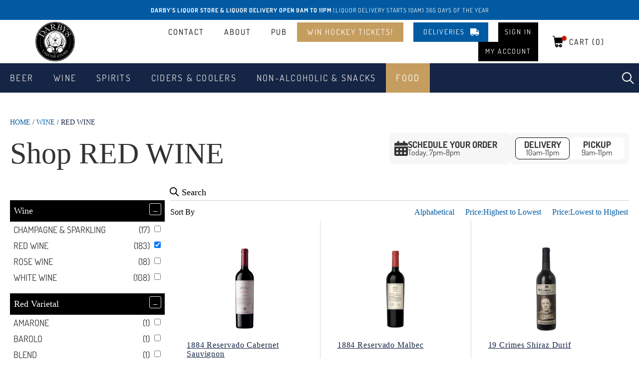

--- FILE ---
content_type: text/html; charset=UTF-8
request_url: https://darbysliquorstore.com/product-category/wine/red-wine/
body_size: 40091
content:
<!doctype html>
<html lang="en-US">
<head>
	<meta charset="UTF-8">
		<meta name="viewport" content="width=device-width, initial-scale=1">
	<link rel="profile" href="https://gmpg.org/xfn/11">
	<style>.lwss_selectable{display:none}</style><meta name='robots' content='index, follow, max-image-preview:large, max-snippet:-1, max-video-preview:-1' />
	<style>img:is([sizes="auto" i], [sizes^="auto," i]) { contain-intrinsic-size: 3000px 1500px }</style>
	
<!-- Google Tag Manager by PYS -->
    <script data-cfasync="false" data-pagespeed-no-defer>
	    window.dataLayerPYS = window.dataLayerPYS || [];
	</script>
<!-- End Google Tag Manager by PYS -->
            <script data-no-defer="1" data-ezscrex="false" data-cfasync="false" data-pagespeed-no-defer data-cookieconsent="ignore">
                var ctPublicFunctions = {"_ajax_nonce":"9cfec2c184","_rest_nonce":"c3dc813ed6","_ajax_url":"\/wp-admin\/admin-ajax.php","_rest_url":"https:\/\/darbysliquorstore.com\/wp-json\/","data__cookies_type":"native","data__ajax_type":"rest","data__bot_detector_enabled":0,"data__frontend_data_log_enabled":1,"cookiePrefix":"","wprocket_detected":false,"host_url":"darbysliquorstore.com","text__ee_click_to_select":"Click to select the whole data","text__ee_original_email":"The complete one is","text__ee_got_it":"Got it","text__ee_blocked":"Blocked","text__ee_cannot_connect":"Cannot connect","text__ee_cannot_decode":"Can not decode email. Unknown reason","text__ee_email_decoder":"CleanTalk email decoder","text__ee_wait_for_decoding":"The magic is on the way!","text__ee_decoding_process":"Please wait a few seconds while we decode the contact data."}
            </script>
        
            <script data-no-defer="1" data-ezscrex="false" data-cfasync="false" data-pagespeed-no-defer data-cookieconsent="ignore">
                var ctPublic = {"_ajax_nonce":"9cfec2c184","settings__forms__check_internal":"0","settings__forms__check_external":"0","settings__forms__force_protection":0,"settings__forms__search_test":"1","settings__data__bot_detector_enabled":0,"settings__sfw__anti_crawler":0,"blog_home":"https:\/\/darbysliquorstore.com\/","pixel__setting":"3","pixel__enabled":false,"pixel__url":"https:\/\/moderate6-v4.cleantalk.org\/pixel\/c13380d0a90cfdc5ae84598f8a961f58.gif","data__email_check_before_post":"1","data__email_check_exist_post":0,"data__cookies_type":"native","data__key_is_ok":true,"data__visible_fields_required":true,"wl_brandname":"Anti-Spam by CleanTalk","wl_brandname_short":"CleanTalk","ct_checkjs_key":221014236,"emailEncoderPassKey":"523aba080ecd2feb6ceea40a983ae5e8","bot_detector_forms_excluded":"W10=","advancedCacheExists":false,"varnishCacheExists":false,"wc_ajax_add_to_cart":true,"theRealPerson":{"phrases":{"trpHeading":"The Real Person Badge!","trpContent1":"The commenter acts as a real person and verified as not a bot.","trpContent2":"Passed all tests against spam bots. Anti-Spam by CleanTalk.","trpContentLearnMore":"Learn more"},"trpContentLink":"https:\/\/cleantalk.org\/the-real-person?utm_id=&amp;utm_term=&amp;utm_source=admin_side&amp;utm_medium=trp_badge&amp;utm_content=trp_badge_link_click&amp;utm_campaign=apbct_links","imgPersonUrl":"https:\/\/darbysliquorstore.com\/wp-content\/plugins\/cleantalk-spam-protect\/css\/images\/real_user.svg","imgShieldUrl":"https:\/\/darbysliquorstore.com\/wp-content\/plugins\/cleantalk-spam-protect\/css\/images\/shield.svg"}}
            </script>
        
	<!-- This site is optimized with the Yoast SEO plugin v26.6 - https://yoast.com/wordpress/plugins/seo/ -->
	<title>RED WINE Delivery Vancouver - Darby&#039;s Liquor Store</title>
	<link rel="canonical" href="https://darbysliquorstore.com/product-category/wine/red-wine/" />
	<link rel="next" href="https://darbysliquorstore.com/product-category/wine/red-wine/page/2/" />
	<meta property="og:locale" content="en_US" />
	<meta property="og:type" content="article" />
	<meta property="og:title" content="RED WINE Delivery Vancouver - Darby&#039;s Liquor Store" />
	<meta property="og:url" content="https://darbysliquorstore.com/product-category/wine/red-wine/" />
	<meta property="og:site_name" content="Darby&#039;s Liquor Store &amp; Alcohol Delivery" />
	<meta name="twitter:card" content="summary_large_image" />
	<script type="application/ld+json" class="yoast-schema-graph">{"@context":"https://schema.org","@graph":[{"@type":"CollectionPage","@id":"https://darbysliquorstore.com/product-category/wine/red-wine/","url":"https://darbysliquorstore.com/product-category/wine/red-wine/","name":"RED WINE Delivery Vancouver - Darby's Liquor Store","isPartOf":{"@id":"https://darbysliquorstore.com/#website"},"primaryImageOfPage":{"@id":"https://darbysliquorstore.com/product-category/wine/red-wine/#primaryimage"},"image":{"@id":"https://darbysliquorstore.com/product-category/wine/red-wine/#primaryimage"},"thumbnailUrl":"https://darbysliquorstore.com/wp-content/uploads/2021/04/unnamed.png","breadcrumb":{"@id":"https://darbysliquorstore.com/product-category/wine/red-wine/#breadcrumb"},"inLanguage":"en-US"},{"@type":"ImageObject","inLanguage":"en-US","@id":"https://darbysliquorstore.com/product-category/wine/red-wine/#primaryimage","url":"https://darbysliquorstore.com/wp-content/uploads/2021/04/unnamed.png","contentUrl":"https://darbysliquorstore.com/wp-content/uploads/2021/04/unnamed.png","width":117,"height":512},{"@type":"BreadcrumbList","@id":"https://darbysliquorstore.com/product-category/wine/red-wine/#breadcrumb","itemListElement":[{"@type":"ListItem","position":1,"name":"Home","item":"https://darbysliquorstore.com/"},{"@type":"ListItem","position":2,"name":"Wine","item":"https://darbysliquorstore.com/product-category/wine/"},{"@type":"ListItem","position":3,"name":"RED WINE"}]},{"@type":"WebSite","@id":"https://darbysliquorstore.com/#website","url":"https://darbysliquorstore.com/","name":"Darby&#039;s Liquor Store &amp; Alcohol Delivery","description":"Kitsilano Liquor Store + Delivery","publisher":{"@id":"https://darbysliquorstore.com/#organization"},"potentialAction":[{"@type":"SearchAction","target":{"@type":"EntryPoint","urlTemplate":"https://darbysliquorstore.com/?s={search_term_string}"},"query-input":{"@type":"PropertyValueSpecification","valueRequired":true,"valueName":"search_term_string"}}],"inLanguage":"en-US"},{"@type":"Organization","@id":"https://darbysliquorstore.com/#organization","name":"Darby's Liquor Store","url":"https://darbysliquorstore.com/","logo":{"@type":"ImageObject","inLanguage":"en-US","@id":"https://darbysliquorstore.com/#/schema/logo/image/","url":"https://darbysliquorstore.com/wp-content/uploads/2021/06/Darbys-Liquor-Store-square-Copy.png","contentUrl":"https://darbysliquorstore.com/wp-content/uploads/2021/06/Darbys-Liquor-Store-square-Copy.png","width":1500,"height":1000,"caption":"Darby's Liquor Store"},"image":{"@id":"https://darbysliquorstore.com/#/schema/logo/image/"}}]}</script>
	<!-- / Yoast SEO plugin. -->


<link rel="alternate" type="application/rss+xml" title="Darby&#039;s Liquor Store &amp; Alcohol Delivery &raquo; Feed" href="https://darbysliquorstore.com/feed/" />
<link rel="alternate" type="application/rss+xml" title="Darby&#039;s Liquor Store &amp; Alcohol Delivery &raquo; Comments Feed" href="https://darbysliquorstore.com/comments/feed/" />
<link rel="alternate" type="application/rss+xml" title="Darby&#039;s Liquor Store &amp; Alcohol Delivery &raquo; RED WINE Category Feed" href="https://darbysliquorstore.com/product-category/wine/red-wine/feed/" />
<link rel="preload" href="https://darbysliquorstore.com/wp-content/uploads/2021/05/logo-round-removebg-preview.png" as="image" />
<script>
window._wpemojiSettings = {"baseUrl":"https:\/\/s.w.org\/images\/core\/emoji\/16.0.1\/72x72\/","ext":".png","svgUrl":"https:\/\/s.w.org\/images\/core\/emoji\/16.0.1\/svg\/","svgExt":".svg","source":{"concatemoji":"https:\/\/darbysliquorstore.com\/wp-includes\/js\/wp-emoji-release.min.js?ver=6.8.3"}};
/*! This file is auto-generated */
!function(s,n){var o,i,e;function c(e){try{var t={supportTests:e,timestamp:(new Date).valueOf()};sessionStorage.setItem(o,JSON.stringify(t))}catch(e){}}function p(e,t,n){e.clearRect(0,0,e.canvas.width,e.canvas.height),e.fillText(t,0,0);var t=new Uint32Array(e.getImageData(0,0,e.canvas.width,e.canvas.height).data),a=(e.clearRect(0,0,e.canvas.width,e.canvas.height),e.fillText(n,0,0),new Uint32Array(e.getImageData(0,0,e.canvas.width,e.canvas.height).data));return t.every(function(e,t){return e===a[t]})}function u(e,t){e.clearRect(0,0,e.canvas.width,e.canvas.height),e.fillText(t,0,0);for(var n=e.getImageData(16,16,1,1),a=0;a<n.data.length;a++)if(0!==n.data[a])return!1;return!0}function f(e,t,n,a){switch(t){case"flag":return n(e,"\ud83c\udff3\ufe0f\u200d\u26a7\ufe0f","\ud83c\udff3\ufe0f\u200b\u26a7\ufe0f")?!1:!n(e,"\ud83c\udde8\ud83c\uddf6","\ud83c\udde8\u200b\ud83c\uddf6")&&!n(e,"\ud83c\udff4\udb40\udc67\udb40\udc62\udb40\udc65\udb40\udc6e\udb40\udc67\udb40\udc7f","\ud83c\udff4\u200b\udb40\udc67\u200b\udb40\udc62\u200b\udb40\udc65\u200b\udb40\udc6e\u200b\udb40\udc67\u200b\udb40\udc7f");case"emoji":return!a(e,"\ud83e\udedf")}return!1}function g(e,t,n,a){var r="undefined"!=typeof WorkerGlobalScope&&self instanceof WorkerGlobalScope?new OffscreenCanvas(300,150):s.createElement("canvas"),o=r.getContext("2d",{willReadFrequently:!0}),i=(o.textBaseline="top",o.font="600 32px Arial",{});return e.forEach(function(e){i[e]=t(o,e,n,a)}),i}function t(e){var t=s.createElement("script");t.src=e,t.defer=!0,s.head.appendChild(t)}"undefined"!=typeof Promise&&(o="wpEmojiSettingsSupports",i=["flag","emoji"],n.supports={everything:!0,everythingExceptFlag:!0},e=new Promise(function(e){s.addEventListener("DOMContentLoaded",e,{once:!0})}),new Promise(function(t){var n=function(){try{var e=JSON.parse(sessionStorage.getItem(o));if("object"==typeof e&&"number"==typeof e.timestamp&&(new Date).valueOf()<e.timestamp+604800&&"object"==typeof e.supportTests)return e.supportTests}catch(e){}return null}();if(!n){if("undefined"!=typeof Worker&&"undefined"!=typeof OffscreenCanvas&&"undefined"!=typeof URL&&URL.createObjectURL&&"undefined"!=typeof Blob)try{var e="postMessage("+g.toString()+"("+[JSON.stringify(i),f.toString(),p.toString(),u.toString()].join(",")+"));",a=new Blob([e],{type:"text/javascript"}),r=new Worker(URL.createObjectURL(a),{name:"wpTestEmojiSupports"});return void(r.onmessage=function(e){c(n=e.data),r.terminate(),t(n)})}catch(e){}c(n=g(i,f,p,u))}t(n)}).then(function(e){for(var t in e)n.supports[t]=e[t],n.supports.everything=n.supports.everything&&n.supports[t],"flag"!==t&&(n.supports.everythingExceptFlag=n.supports.everythingExceptFlag&&n.supports[t]);n.supports.everythingExceptFlag=n.supports.everythingExceptFlag&&!n.supports.flag,n.DOMReady=!1,n.readyCallback=function(){n.DOMReady=!0}}).then(function(){return e}).then(function(){var e;n.supports.everything||(n.readyCallback(),(e=n.source||{}).concatemoji?t(e.concatemoji):e.wpemoji&&e.twemoji&&(t(e.twemoji),t(e.wpemoji)))}))}((window,document),window._wpemojiSettings);
</script>
<link rel='stylesheet' id='acfwf-wc-cart-block-integration-css' href='https://darbysliquorstore.com/wp-content/plugins/advanced-coupons-for-woocommerce-free/dist/assets/index-467dde24.css?ver=1745755120' type='text/css' media='all' />
<link rel='stylesheet' id='lws-wr-blocks-blocks-integration-css' href='https://darbysliquorstore.com/wp-content/plugins/woorewards/build/style-index.css?ver=5.4.13.1' type='text/css' media='all' />
<link rel='stylesheet' id='acfwf-wc-checkout-block-integration-css' href='https://darbysliquorstore.com/wp-content/plugins/advanced-coupons-for-woocommerce-free/dist/assets/index-2a7d8588.css?ver=1745755120' type='text/css' media='all' />
<link rel='stylesheet' id='lws-global-css' href='https://darbysliquorstore.com/wp-content/plugins/woorewards/assets/lws-adminpanel/styling/css/lws.min.css?ver=5.6.2.2' type='text/css' media='all' />
<link rel='stylesheet' id='sbi_styles-css' href='https://darbysliquorstore.com/wp-content/plugins/instagram-feed/css/sbi-styles.min.css?ver=6.9.1' type='text/css' media='all' />
<style id='wp-emoji-styles-inline-css' type='text/css'>

	img.wp-smiley, img.emoji {
		display: inline !important;
		border: none !important;
		box-shadow: none !important;
		height: 1em !important;
		width: 1em !important;
		margin: 0 0.07em !important;
		vertical-align: -0.1em !important;
		background: none !important;
		padding: 0 !important;
	}
</style>
<link rel='stylesheet' id='wp-block-library-css' href='https://darbysliquorstore.com/wp-includes/css/dist/block-library/style.min.css?ver=6.8.3' type='text/css' media='all' />
<style id='classic-theme-styles-inline-css' type='text/css'>
/*! This file is auto-generated */
.wp-block-button__link{color:#fff;background-color:#32373c;border-radius:9999px;box-shadow:none;text-decoration:none;padding:calc(.667em + 2px) calc(1.333em + 2px);font-size:1.125em}.wp-block-file__button{background:#32373c;color:#fff;text-decoration:none}
</style>
<link rel='stylesheet' id='acfw-blocks-frontend-css' href='https://darbysliquorstore.com/wp-content/plugins/advanced-coupons-for-woocommerce-free/css/acfw-blocks-frontend.css?ver=4.6.5.2' type='text/css' media='all' />
<style id='global-styles-inline-css' type='text/css'>
:root{--wp--preset--aspect-ratio--square: 1;--wp--preset--aspect-ratio--4-3: 4/3;--wp--preset--aspect-ratio--3-4: 3/4;--wp--preset--aspect-ratio--3-2: 3/2;--wp--preset--aspect-ratio--2-3: 2/3;--wp--preset--aspect-ratio--16-9: 16/9;--wp--preset--aspect-ratio--9-16: 9/16;--wp--preset--color--black: #000000;--wp--preset--color--cyan-bluish-gray: #abb8c3;--wp--preset--color--white: #ffffff;--wp--preset--color--pale-pink: #f78da7;--wp--preset--color--vivid-red: #cf2e2e;--wp--preset--color--luminous-vivid-orange: #ff6900;--wp--preset--color--luminous-vivid-amber: #fcb900;--wp--preset--color--light-green-cyan: #7bdcb5;--wp--preset--color--vivid-green-cyan: #00d084;--wp--preset--color--pale-cyan-blue: #8ed1fc;--wp--preset--color--vivid-cyan-blue: #0693e3;--wp--preset--color--vivid-purple: #9b51e0;--wp--preset--gradient--vivid-cyan-blue-to-vivid-purple: linear-gradient(135deg,rgba(6,147,227,1) 0%,rgb(155,81,224) 100%);--wp--preset--gradient--light-green-cyan-to-vivid-green-cyan: linear-gradient(135deg,rgb(122,220,180) 0%,rgb(0,208,130) 100%);--wp--preset--gradient--luminous-vivid-amber-to-luminous-vivid-orange: linear-gradient(135deg,rgba(252,185,0,1) 0%,rgba(255,105,0,1) 100%);--wp--preset--gradient--luminous-vivid-orange-to-vivid-red: linear-gradient(135deg,rgba(255,105,0,1) 0%,rgb(207,46,46) 100%);--wp--preset--gradient--very-light-gray-to-cyan-bluish-gray: linear-gradient(135deg,rgb(238,238,238) 0%,rgb(169,184,195) 100%);--wp--preset--gradient--cool-to-warm-spectrum: linear-gradient(135deg,rgb(74,234,220) 0%,rgb(151,120,209) 20%,rgb(207,42,186) 40%,rgb(238,44,130) 60%,rgb(251,105,98) 80%,rgb(254,248,76) 100%);--wp--preset--gradient--blush-light-purple: linear-gradient(135deg,rgb(255,206,236) 0%,rgb(152,150,240) 100%);--wp--preset--gradient--blush-bordeaux: linear-gradient(135deg,rgb(254,205,165) 0%,rgb(254,45,45) 50%,rgb(107,0,62) 100%);--wp--preset--gradient--luminous-dusk: linear-gradient(135deg,rgb(255,203,112) 0%,rgb(199,81,192) 50%,rgb(65,88,208) 100%);--wp--preset--gradient--pale-ocean: linear-gradient(135deg,rgb(255,245,203) 0%,rgb(182,227,212) 50%,rgb(51,167,181) 100%);--wp--preset--gradient--electric-grass: linear-gradient(135deg,rgb(202,248,128) 0%,rgb(113,206,126) 100%);--wp--preset--gradient--midnight: linear-gradient(135deg,rgb(2,3,129) 0%,rgb(40,116,252) 100%);--wp--preset--font-size--small: 13px;--wp--preset--font-size--medium: 20px;--wp--preset--font-size--large: 36px;--wp--preset--font-size--x-large: 42px;--wp--preset--spacing--20: 0.44rem;--wp--preset--spacing--30: 0.67rem;--wp--preset--spacing--40: 1rem;--wp--preset--spacing--50: 1.5rem;--wp--preset--spacing--60: 2.25rem;--wp--preset--spacing--70: 3.38rem;--wp--preset--spacing--80: 5.06rem;--wp--preset--shadow--natural: 6px 6px 9px rgba(0, 0, 0, 0.2);--wp--preset--shadow--deep: 12px 12px 50px rgba(0, 0, 0, 0.4);--wp--preset--shadow--sharp: 6px 6px 0px rgba(0, 0, 0, 0.2);--wp--preset--shadow--outlined: 6px 6px 0px -3px rgba(255, 255, 255, 1), 6px 6px rgba(0, 0, 0, 1);--wp--preset--shadow--crisp: 6px 6px 0px rgba(0, 0, 0, 1);}:where(.is-layout-flex){gap: 0.5em;}:where(.is-layout-grid){gap: 0.5em;}body .is-layout-flex{display: flex;}.is-layout-flex{flex-wrap: wrap;align-items: center;}.is-layout-flex > :is(*, div){margin: 0;}body .is-layout-grid{display: grid;}.is-layout-grid > :is(*, div){margin: 0;}:where(.wp-block-columns.is-layout-flex){gap: 2em;}:where(.wp-block-columns.is-layout-grid){gap: 2em;}:where(.wp-block-post-template.is-layout-flex){gap: 1.25em;}:where(.wp-block-post-template.is-layout-grid){gap: 1.25em;}.has-black-color{color: var(--wp--preset--color--black) !important;}.has-cyan-bluish-gray-color{color: var(--wp--preset--color--cyan-bluish-gray) !important;}.has-white-color{color: var(--wp--preset--color--white) !important;}.has-pale-pink-color{color: var(--wp--preset--color--pale-pink) !important;}.has-vivid-red-color{color: var(--wp--preset--color--vivid-red) !important;}.has-luminous-vivid-orange-color{color: var(--wp--preset--color--luminous-vivid-orange) !important;}.has-luminous-vivid-amber-color{color: var(--wp--preset--color--luminous-vivid-amber) !important;}.has-light-green-cyan-color{color: var(--wp--preset--color--light-green-cyan) !important;}.has-vivid-green-cyan-color{color: var(--wp--preset--color--vivid-green-cyan) !important;}.has-pale-cyan-blue-color{color: var(--wp--preset--color--pale-cyan-blue) !important;}.has-vivid-cyan-blue-color{color: var(--wp--preset--color--vivid-cyan-blue) !important;}.has-vivid-purple-color{color: var(--wp--preset--color--vivid-purple) !important;}.has-black-background-color{background-color: var(--wp--preset--color--black) !important;}.has-cyan-bluish-gray-background-color{background-color: var(--wp--preset--color--cyan-bluish-gray) !important;}.has-white-background-color{background-color: var(--wp--preset--color--white) !important;}.has-pale-pink-background-color{background-color: var(--wp--preset--color--pale-pink) !important;}.has-vivid-red-background-color{background-color: var(--wp--preset--color--vivid-red) !important;}.has-luminous-vivid-orange-background-color{background-color: var(--wp--preset--color--luminous-vivid-orange) !important;}.has-luminous-vivid-amber-background-color{background-color: var(--wp--preset--color--luminous-vivid-amber) !important;}.has-light-green-cyan-background-color{background-color: var(--wp--preset--color--light-green-cyan) !important;}.has-vivid-green-cyan-background-color{background-color: var(--wp--preset--color--vivid-green-cyan) !important;}.has-pale-cyan-blue-background-color{background-color: var(--wp--preset--color--pale-cyan-blue) !important;}.has-vivid-cyan-blue-background-color{background-color: var(--wp--preset--color--vivid-cyan-blue) !important;}.has-vivid-purple-background-color{background-color: var(--wp--preset--color--vivid-purple) !important;}.has-black-border-color{border-color: var(--wp--preset--color--black) !important;}.has-cyan-bluish-gray-border-color{border-color: var(--wp--preset--color--cyan-bluish-gray) !important;}.has-white-border-color{border-color: var(--wp--preset--color--white) !important;}.has-pale-pink-border-color{border-color: var(--wp--preset--color--pale-pink) !important;}.has-vivid-red-border-color{border-color: var(--wp--preset--color--vivid-red) !important;}.has-luminous-vivid-orange-border-color{border-color: var(--wp--preset--color--luminous-vivid-orange) !important;}.has-luminous-vivid-amber-border-color{border-color: var(--wp--preset--color--luminous-vivid-amber) !important;}.has-light-green-cyan-border-color{border-color: var(--wp--preset--color--light-green-cyan) !important;}.has-vivid-green-cyan-border-color{border-color: var(--wp--preset--color--vivid-green-cyan) !important;}.has-pale-cyan-blue-border-color{border-color: var(--wp--preset--color--pale-cyan-blue) !important;}.has-vivid-cyan-blue-border-color{border-color: var(--wp--preset--color--vivid-cyan-blue) !important;}.has-vivid-purple-border-color{border-color: var(--wp--preset--color--vivid-purple) !important;}.has-vivid-cyan-blue-to-vivid-purple-gradient-background{background: var(--wp--preset--gradient--vivid-cyan-blue-to-vivid-purple) !important;}.has-light-green-cyan-to-vivid-green-cyan-gradient-background{background: var(--wp--preset--gradient--light-green-cyan-to-vivid-green-cyan) !important;}.has-luminous-vivid-amber-to-luminous-vivid-orange-gradient-background{background: var(--wp--preset--gradient--luminous-vivid-amber-to-luminous-vivid-orange) !important;}.has-luminous-vivid-orange-to-vivid-red-gradient-background{background: var(--wp--preset--gradient--luminous-vivid-orange-to-vivid-red) !important;}.has-very-light-gray-to-cyan-bluish-gray-gradient-background{background: var(--wp--preset--gradient--very-light-gray-to-cyan-bluish-gray) !important;}.has-cool-to-warm-spectrum-gradient-background{background: var(--wp--preset--gradient--cool-to-warm-spectrum) !important;}.has-blush-light-purple-gradient-background{background: var(--wp--preset--gradient--blush-light-purple) !important;}.has-blush-bordeaux-gradient-background{background: var(--wp--preset--gradient--blush-bordeaux) !important;}.has-luminous-dusk-gradient-background{background: var(--wp--preset--gradient--luminous-dusk) !important;}.has-pale-ocean-gradient-background{background: var(--wp--preset--gradient--pale-ocean) !important;}.has-electric-grass-gradient-background{background: var(--wp--preset--gradient--electric-grass) !important;}.has-midnight-gradient-background{background: var(--wp--preset--gradient--midnight) !important;}.has-small-font-size{font-size: var(--wp--preset--font-size--small) !important;}.has-medium-font-size{font-size: var(--wp--preset--font-size--medium) !important;}.has-large-font-size{font-size: var(--wp--preset--font-size--large) !important;}.has-x-large-font-size{font-size: var(--wp--preset--font-size--x-large) !important;}
:where(.wp-block-post-template.is-layout-flex){gap: 1.25em;}:where(.wp-block-post-template.is-layout-grid){gap: 1.25em;}
:where(.wp-block-columns.is-layout-flex){gap: 2em;}:where(.wp-block-columns.is-layout-grid){gap: 2em;}
:root :where(.wp-block-pullquote){font-size: 1.5em;line-height: 1.6;}
</style>
<style id='age-gate-custom-inline-css' type='text/css'>
:root{--ag-background-color: rgba(255,255,255,1);--ag-background-image-position: center center;--ag-background-image-opacity: 1;--ag-blur: 5px;}
</style>
<link rel='stylesheet' id='age-gate-css' href='https://darbysliquorstore.com/wp-content/plugins/age-gate/dist/main.css?ver=3.6.1' type='text/css' media='all' />
<style id='age-gate-options-inline-css' type='text/css'>
:root{--ag-background-color: rgba(255,255,255,1);--ag-background-image-position: center center;--ag-background-image-opacity: 1;--ag-blur: 5px;}
</style>
<link rel='stylesheet' id='cleantalk-public-css-css' href='https://darbysliquorstore.com/wp-content/plugins/cleantalk-spam-protect/css/cleantalk-public.min.css?ver=6.60_1754347807' type='text/css' media='all' />
<link rel='stylesheet' id='cleantalk-email-decoder-css-css' href='https://darbysliquorstore.com/wp-content/plugins/cleantalk-spam-protect/css/cleantalk-email-decoder.min.css?ver=6.60_1754347807' type='text/css' media='all' />
<link rel='stylesheet' id='cleantalk-trp-css-css' href='https://darbysliquorstore.com/wp-content/plugins/cleantalk-spam-protect/css/cleantalk-trp.min.css?ver=6.60_1754347807' type='text/css' media='all' />
<link rel='stylesheet' id='contact-form-7-css' href='https://darbysliquorstore.com/wp-content/plugins/contact-form-7/includes/css/styles.css?ver=6.1.4' type='text/css' media='all' />
<link rel='stylesheet' id='wpslash-tipping-css-css' href='https://darbysliquorstore.com/wp-content/plugins/woocommerce-tipping//css/main.css?ver=0.1.0' type='text/css' media='all' />
<link rel='stylesheet' id='woocommerce-layout-css' href='https://darbysliquorstore.com/wp-content/plugins/woocommerce/assets/css/woocommerce-layout.css?ver=9.9.6' type='text/css' media='all' />
<link rel='stylesheet' id='woocommerce-smallscreen-css' href='https://darbysliquorstore.com/wp-content/plugins/woocommerce/assets/css/woocommerce-smallscreen.css?ver=9.9.6' type='text/css' media='only screen and (max-width: 768px)' />
<link rel='stylesheet' id='woocommerce-general-css' href='https://darbysliquorstore.com/wp-content/plugins/woocommerce/assets/css/woocommerce.css?ver=9.9.6' type='text/css' media='all' />
<style id='woocommerce-inline-inline-css' type='text/css'>
.woocommerce form .form-row .required { visibility: visible; }
</style>
<link rel='stylesheet' id='wr-frontend-elements-css' href='https://darbysliquorstore.com/wp-content/plugins/woorewards/styling/css/wr-elements.min.css?ver=5.4.13.1' type='text/css' media='all' />
<link rel='stylesheet' id='search-filter-plugin-styles-css' href='https://darbysliquorstore.com/wp-content/plugins/search-filter-pro/public/assets/css/search-filter.min.css?ver=2.5.21' type='text/css' media='all' />
<link rel='stylesheet' id='brands-styles-css' href='https://darbysliquorstore.com/wp-content/plugins/woocommerce/assets/css/brands.css?ver=9.9.6' type='text/css' media='all' />
<link rel='stylesheet' id='parent-style-css' href='https://darbysliquorstore.com/wp-content/themes/darbys/style.css?ver=6.8.3' type='text/css' media='all' />
<link rel='stylesheet' id='child-style-css' href='https://darbysliquorstore.com/wp-content/themes/darbys-child/style.css?ver=1.0' type='text/css' media='all' />
<link rel='stylesheet' id='hello-elementor-css' href='https://darbysliquorstore.com/wp-content/themes/darbys/style.min.css?ver=2.2.0' type='text/css' media='all' />
<link rel='stylesheet' id='hello-elementor-theme-style-css' href='https://darbysliquorstore.com/wp-content/themes/darbys/theme.min.css?ver=2.2.0' type='text/css' media='all' />
<link rel='stylesheet' id='elementor-frontend-css' href='https://darbysliquorstore.com/wp-content/plugins/elementor/assets/css/frontend.min.css?ver=3.29.0' type='text/css' media='all' />
<link rel='stylesheet' id='widget-image-css' href='https://darbysliquorstore.com/wp-content/plugins/elementor/assets/css/widget-image.min.css?ver=3.29.0' type='text/css' media='all' />
<link rel='stylesheet' id='widget-nav-menu-css' href='https://darbysliquorstore.com/wp-content/plugins/elementor-pro/assets/css/widget-nav-menu.min.css?ver=3.29.0' type='text/css' media='all' />
<link rel='stylesheet' id='widget-search-form-css' href='https://darbysliquorstore.com/wp-content/plugins/elementor-pro/assets/css/widget-search-form.min.css?ver=3.29.0' type='text/css' media='all' />
<link rel='stylesheet' id='elementor-icons-shared-0-css' href='https://darbysliquorstore.com/wp-content/plugins/elementor/assets/lib/font-awesome/css/fontawesome.min.css?ver=5.15.3' type='text/css' media='all' />
<link rel='stylesheet' id='elementor-icons-fa-solid-css' href='https://darbysliquorstore.com/wp-content/plugins/elementor/assets/lib/font-awesome/css/solid.min.css?ver=5.15.3' type='text/css' media='all' />
<link rel='stylesheet' id='e-sticky-css' href='https://darbysliquorstore.com/wp-content/plugins/elementor-pro/assets/css/modules/sticky.min.css?ver=3.29.0' type='text/css' media='all' />
<link rel='stylesheet' id='swiper-css' href='https://darbysliquorstore.com/wp-content/plugins/elementor/assets/lib/swiper/v8/css/swiper.min.css?ver=8.4.5' type='text/css' media='all' />
<link rel='stylesheet' id='e-swiper-css' href='https://darbysliquorstore.com/wp-content/plugins/elementor/assets/css/conditionals/e-swiper.min.css?ver=3.29.0' type='text/css' media='all' />
<link rel='stylesheet' id='widget-heading-css' href='https://darbysliquorstore.com/wp-content/plugins/elementor/assets/css/widget-heading.min.css?ver=3.29.0' type='text/css' media='all' />
<link rel='stylesheet' id='widget-icon-list-css' href='https://darbysliquorstore.com/wp-content/plugins/elementor/assets/css/widget-icon-list.min.css?ver=3.29.0' type='text/css' media='all' />
<link rel='stylesheet' id='widget-divider-css' href='https://darbysliquorstore.com/wp-content/plugins/elementor/assets/css/widget-divider.min.css?ver=3.29.0' type='text/css' media='all' />
<link rel='stylesheet' id='e-popup-css' href='https://darbysliquorstore.com/wp-content/plugins/elementor-pro/assets/css/conditionals/popup.min.css?ver=3.29.0' type='text/css' media='all' />
<link rel='stylesheet' id='elementor-icons-css' href='https://darbysliquorstore.com/wp-content/plugins/elementor/assets/lib/eicons/css/elementor-icons.min.css?ver=5.40.0' type='text/css' media='all' />
<link rel='stylesheet' id='elementor-post-7-css' href='https://darbysliquorstore.com/wp-content/uploads/elementor/css/post-7.css?ver=1745757331' type='text/css' media='all' />
<link rel='stylesheet' id='sbistyles-css' href='https://darbysliquorstore.com/wp-content/plugins/instagram-feed/css/sbi-styles.min.css?ver=6.9.1' type='text/css' media='all' />
<link rel='stylesheet' id='elementor-post-14-css' href='https://darbysliquorstore.com/wp-content/uploads/elementor/css/post-14.css?ver=1745757331' type='text/css' media='all' />
<link rel='stylesheet' id='elementor-post-62-css' href='https://darbysliquorstore.com/wp-content/uploads/elementor/css/post-62.css?ver=1767842111' type='text/css' media='all' />
<link rel='stylesheet' id='elementor-post-75371-css' href='https://darbysliquorstore.com/wp-content/uploads/elementor/css/post-75371.css?ver=1766642128' type='text/css' media='all' />
<link rel='stylesheet' id='elementor-post-73275-css' href='https://darbysliquorstore.com/wp-content/uploads/elementor/css/post-73275.css?ver=1758225728' type='text/css' media='all' />
<link rel='stylesheet' id='wp-pagenavi-css' href='https://darbysliquorstore.com/wp-content/plugins/wp-pagenavi/pagenavi-css.css?ver=2.70' type='text/css' media='all' />
<link rel='stylesheet' id='cuw_template-css' href='https://darbysliquorstore.com/wp-content/plugins/checkout-upsell-woocommerce/assets/css/template.css?ver=2.1.4' type='text/css' media='all' />
<link rel='stylesheet' id='cuw_frontend-css' href='https://darbysliquorstore.com/wp-content/plugins/checkout-upsell-woocommerce/assets/css/frontend.css?ver=2.1.4' type='text/css' media='all' />
<link rel='stylesheet' id='rcc-swiper-css' href='https://darbysliquorstore.com/wp-content/plugins/restaurant-wp-custom-checkout/assets/swiper/swiper-bundle.min.css?ver=6.8.3' type='text/css' media='all' />
<link rel='stylesheet' id='rcc-global-style-css' href='https://darbysliquorstore.com/wp-content/plugins/restaurant-wp-custom-checkout/assets/css/global-style.css?ver=6.8.3' type='text/css' media='all' />
<link rel='stylesheet' id='elementor-gf-local-roboto-css' href='https://darbysliquorstore.com/wp-content/uploads/elementor/google-fonts/css/roboto.css?ver=1745755844' type='text/css' media='all' />
<link rel='stylesheet' id='elementor-gf-local-robotoslab-css' href='https://darbysliquorstore.com/wp-content/uploads/elementor/google-fonts/css/robotoslab.css?ver=1745755822' type='text/css' media='all' />
<link rel='stylesheet' id='elementor-gf-local-dosis-css' href='https://darbysliquorstore.com/wp-content/uploads/elementor/google-fonts/css/dosis.css?ver=1745759235' type='text/css' media='all' />
<script type="text/template" id="tmpl-variation-template">
	<div class="woocommerce-variation-description">{{{ data.variation.variation_description }}}</div>
	<div class="woocommerce-variation-price">{{{ data.variation.price_html }}}</div>
	<div class="woocommerce-variation-availability">{{{ data.variation.availability_html }}}</div>
</script>
<script type="text/template" id="tmpl-unavailable-variation-template">
	<p role="alert">Sorry, this product is unavailable. Please choose a different combination.</p>
</script>
<script src="https://darbysliquorstore.com/wp-includes/js/jquery/jquery.min.js?ver=3.7.1" id="jquery-core-js"></script>
<script src="https://darbysliquorstore.com/wp-includes/js/jquery/jquery-migrate.min.js?ver=3.4.1" id="jquery-migrate-js"></script>
<script src="https://darbysliquorstore.com/wp-includes/js/underscore.min.js?ver=1.13.7" id="underscore-js"></script>
<script id="wp-util-js-extra">
var _wpUtilSettings = {"ajax":{"url":"\/wp-admin\/admin-ajax.php"}};
</script>
<script src="https://darbysliquorstore.com/wp-includes/js/wp-util.min.js?ver=6.8.3" id="wp-util-js"></script>
<script src="https://darbysliquorstore.com/wp-content/plugins/woocommerce/assets/js/jquery-blockui/jquery.blockUI.min.js?ver=2.7.0-wc.9.9.6" id="jquery-blockui-js" data-wp-strategy="defer"></script>
<script src="https://darbysliquorstore.com/wp-content/plugins/cleantalk-spam-protect/js/apbct-public-bundle_comm-func.min.js?ver=6.60_1754347807" id="apbct-public-bundle_comm-func-js-js"></script>
<script id="wpslash-tipping-js-js-extra">
var wpslash_tipping_obj = {"ajaxurl":"https:\/\/darbysliquorstore.com\/wp-admin\/admin-ajax.php","security":"200beee346"};
</script>
<script src="https://darbysliquorstore.com/wp-content/plugins/woocommerce-tipping//js/main.js?ver=0.1.0" id="wpslash-tipping-js-js"></script>
<script id="wc-add-to-cart-js-extra">
var wc_add_to_cart_params = {"ajax_url":"\/wp-admin\/admin-ajax.php","wc_ajax_url":"\/?wc-ajax=%%endpoint%%","i18n_view_cart":"View cart","cart_url":"https:\/\/darbysliquorstore.com\/cart\/","is_cart":"","cart_redirect_after_add":"no"};
</script>
<script src="https://darbysliquorstore.com/wp-content/plugins/woocommerce/assets/js/frontend/add-to-cart.min.js?ver=9.9.6" id="wc-add-to-cart-js" defer data-wp-strategy="defer"></script>
<script src="https://darbysliquorstore.com/wp-content/plugins/woocommerce/assets/js/js-cookie/js.cookie.min.js?ver=2.1.4-wc.9.9.6" id="js-cookie-js" defer data-wp-strategy="defer"></script>
<script id="woocommerce-js-extra">
var woocommerce_params = {"ajax_url":"\/wp-admin\/admin-ajax.php","wc_ajax_url":"\/?wc-ajax=%%endpoint%%","i18n_password_show":"Show password","i18n_password_hide":"Hide password"};
</script>
<script src="https://darbysliquorstore.com/wp-content/plugins/woocommerce/assets/js/frontend/woocommerce.min.js?ver=9.9.6" id="woocommerce-js" defer data-wp-strategy="defer"></script>
<script id="search-filter-plugin-build-js-extra">
var SF_LDATA = {"ajax_url":"https:\/\/darbysliquorstore.com\/wp-admin\/admin-ajax.php","home_url":"https:\/\/darbysliquorstore.com\/","extensions":[]};
</script>
<script src="https://darbysliquorstore.com/wp-content/plugins/search-filter-pro/public/assets/js/search-filter-build.min.js?ver=2.5.21" id="search-filter-plugin-build-js"></script>
<script src="https://darbysliquorstore.com/wp-content/plugins/search-filter-pro/public/assets/js/chosen.jquery.min.js?ver=2.5.21" id="search-filter-plugin-chosen-js"></script>
<script src="https://darbysliquorstore.com/wp-content/themes/darbys-child/frontend/js/jquery.matchHeight-min.js?ver=6.8.3" id="matchHeight-child-js"></script>
<script src="https://darbysliquorstore.com/wp-content/themes/darbys-child/frontend/js/custom.js?ver=6.8.3" id="custom-child-js"></script>
<script src="https://darbysliquorstore.com/wp-content/themes/darbys-child/frontend/js/filter_ui.js?ver=6.8.3" id="filter_ui-js"></script>
<script id="cuw_template-js-extra">
var cuw_template = {"data":{"woocommerce":{"price":{"format":"%1$s%2$s","symbol":"$","decimals":2,"decimal_separator":".","thousand_separator":","}}},"i18n":{"add_to_cart":{"text":"Add to cart","items":"items","all_items":"all items","selected_items":"selected items","number_to_text":{"1":"one","2":"both","3":"all three","4":"all four","5":"all five"}},"free":"Free"},"is_rtl":""};
</script>
<script src="https://darbysliquorstore.com/wp-content/plugins/checkout-upsell-woocommerce/assets/js/template.js?ver=2.1.4" id="cuw_template-js"></script>
<script id="cuw_frontend-js-extra">
var cuw_frontend = {"ajax_url":"https:\/\/darbysliquorstore.com\/wp-admin\/admin-ajax.php","ajax_nonce":"52ff426732","is_cart":"","is_checkout":"","has_cart_block":"","has_checkout_block":"","dynamic_offer_display_enabled":""};
</script>
<script src="https://darbysliquorstore.com/wp-content/plugins/checkout-upsell-woocommerce/assets/js/frontend.js?ver=2.1.4" id="cuw_frontend-js"></script>
<script src="https://darbysliquorstore.com/wp-content/plugins/pixelyoursite-super-pack/dist/scripts/public.js?ver=5.4.1.1" id="pys_sp_public_js-js"></script>
<script id="wcap_mailchimp_capture-js-extra">
var wcap_mailchimp_setting = {"wcap_popup_setting":"","wcap_form_classes":".subscription-popup-emailinput.elementor-field.elementor-size-sm.elementor-field-textual","wcap_ajax_url":"https:\/\/darbysliquorstore.com\/wp-admin\/admin-ajax.php","wc_ajax_url":"\/?wc-ajax=%%endpoint%%","wcap_url_capture":""};
</script>
<script src="https://darbysliquorstore.com/wp-content/plugins/woocommerce-abandon-cart-pro/assets/js/frontend/wcap_mailchimp_capture.min.js?ver=9.19.1" id="wcap_mailchimp_capture-js"></script>
<script src="https://darbysliquorstore.com/wp-content/plugins/restaurant-wp-custom-checkout/assets/swiper/swiper-bundle.min.js?ver=6.8.3" id="rcc-swiper-js"></script>
<link rel="https://api.w.org/" href="https://darbysliquorstore.com/wp-json/" /><link rel="alternate" title="JSON" type="application/json" href="https://darbysliquorstore.com/wp-json/wp/v2/product_cat/31" /><link rel="EditURI" type="application/rsd+xml" title="RSD" href="https://darbysliquorstore.com/xmlrpc.php?rsd" />
<meta name="generator" content="WordPress 6.8.3" />
<meta name="generator" content="WooCommerce 9.9.6" />
<meta name="google-site-verification" content="Uh-IFfB4jWCnecTAggaCqrIguxTQ5gEYQNDsb2_EYiY" /><style id='lws-woorewards-blocks-inline-css'>:root{
	--wr-block-border-width: inherit;
	--wr-block-border-style: inherit;
	--wr-block-border-radius: inherit;
	--wr-block-border-color: inherit;
	--wr-block-background-color: inherit;
	--wr-block-font-size: inherit;
	--wr-block-font-color: inherit;
	--wr-block-padding: inherit;
	--wr-button-border-width: inherit;
	--wr-button-border-style: inherit;
	--wr-button-border-radius: inherit;
	--wr-button-border-color: inherit;
	--wr-button-background-color: inherit;
	--wr-button-font-size: inherit;
	--wr-button-font-color: inherit;
	--wr-button-border-over-color: inherit;
	--wr-button-background-over-color: inherit;
	--wr-button-font-over-color: inherit;
	--wr-button-padding: inherit;
}</style>	<noscript><style>.woocommerce-product-gallery{ opacity: 1 !important; }</style></noscript>
	<meta name="generator" content="Elementor 3.29.0; features: additional_custom_breakpoints, e_local_google_fonts; settings: css_print_method-external, google_font-enabled, font_display-auto">
			<style>
				.e-con.e-parent:nth-of-type(n+4):not(.e-lazyloaded):not(.e-no-lazyload),
				.e-con.e-parent:nth-of-type(n+4):not(.e-lazyloaded):not(.e-no-lazyload) * {
					background-image: none !important;
				}
				@media screen and (max-height: 1024px) {
					.e-con.e-parent:nth-of-type(n+3):not(.e-lazyloaded):not(.e-no-lazyload),
					.e-con.e-parent:nth-of-type(n+3):not(.e-lazyloaded):not(.e-no-lazyload) * {
						background-image: none !important;
					}
				}
				@media screen and (max-height: 640px) {
					.e-con.e-parent:nth-of-type(n+2):not(.e-lazyloaded):not(.e-no-lazyload),
					.e-con.e-parent:nth-of-type(n+2):not(.e-lazyloaded):not(.e-no-lazyload) * {
						background-image: none !important;
					}
				}
			</style>
			<style class="wpcode-css-snippet">.page-id-4007 .woocommerce-form.woocommerce-form-login{
	display: none;
}

.page-id-4007 .title-wrap-my-account{
	display: none;
}

.page-id-4007 .create-an-account-wrap{
	display: none;	
}</style><script>  jQuery( document ).ready( function( $ ) {
  $( document ).on( 'click', '.close-elementor-popup', function( event ) {
      elementorProFrontend.modules.popup.closePopup( {}, event );
   } );
 } );</script><script>jQuery(document).ready(function() {
    let interval = setInterval(function() {
        // Check if the form exists
        if (jQuery('.elementor-search-form').length) {
            // Inject a hidden input field with name="post_type" and value="product"
            jQuery('.elementor-search-form').append('<input type="hidden" name="post_type" value="product">');
            
            // Change `name="s"` to `_sf_s`
            jQuery('.elementor-search-form__input[name="s"]').attr('name', '_sf_s');
            
            // Clear the interval once the changes are made
            clearInterval(interval);
        }
    }, 500); // Check every 500ms

    if (jQuery(window).width() > 1024) { // Check if screen width is more than 700px
        // Submit the form when Enter key is pressed in the input field, if it has characters
        jQuery('#elementor-search-form-4db9745').on('keydown', function(event) {
            if (event.key === 'Enter') {
                event.preventDefault(); // Prevent default form submission
                if (jQuery(this).val().trim().length > 0) {
                    jQuery('.elementor-search-form').submit();
                }
            }
        });

        // Submit the form if the user clicks out of the textbox and the text is different from the URL parameter
        jQuery('#elementor-search-form-4db9745').on('focusout', function() {
            var searchInput = jQuery(this);
            var currentUrlParam = new URLSearchParams(window.location.search).get('_sf_s') || '';

            // Check if the input has text and is different from the current _sf_s URL parameter
            if (searchInput.val().trim().length > 0 && searchInput.val() !== currentUrlParam) {
                jQuery('.elementor-search-form').submit();
            }
        });
    }
});</script><link rel="modulepreload" href="https://darbysliquorstore.com/wp-content/plugins/advanced-coupons-for-woocommerce-free/dist/common/NoticesPlugin.4b31c3cc.js"  /><link rel="modulepreload" href="https://darbysliquorstore.com/wp-content/plugins/advanced-coupons-for-woocommerce/dist/common/NoticesPlugin.cbb0e416.js"  /><link rel="modulepreload" href="https://darbysliquorstore.com/wp-content/plugins/advanced-coupons-for-woocommerce-free/dist/common/NoticesPlugin.4b31c3cc.js"  /><link rel="modulepreload" href="https://darbysliquorstore.com/wp-content/plugins/advanced-coupons-for-woocommerce/dist/common/NoticesPlugin.cbb0e416.js"  /><link rel="icon" href="https://darbysliquorstore.com/wp-content/uploads/2021/05/cropped-logo-round-removebg-preview-32x32.png" sizes="32x32" />
<link rel="icon" href="https://darbysliquorstore.com/wp-content/uploads/2021/05/cropped-logo-round-removebg-preview-192x192.png" sizes="192x192" />
<link rel="apple-touch-icon" href="https://darbysliquorstore.com/wp-content/uploads/2021/05/cropped-logo-round-removebg-preview-180x180.png" />
<meta name="msapplication-TileImage" content="https://darbysliquorstore.com/wp-content/uploads/2021/05/cropped-logo-round-removebg-preview-270x270.png" />
		<style type="text/css" id="wp-custom-css">
			.age-gate-wrapper {
    width: 60% !important;
    left: 20% !important;
    min-height: 480px !important;
}

.age-gate-background-colour {
    background-color: rgba(255, 255, 255, 0.1);
}


body.age-restriction, html.age-gate-restricted {
    overflow: auto !important;
    position: block !important;
}		</style>
		</head>
<body data-rsssl=1 class="archive tax-product_cat term-red-wine term-31 wp-theme-darbys wp-child-theme-darbys-child theme-darbys woocommerce woocommerce-page woocommerce-no-js elementor-default elementor-kit-7">

		<div data-elementor-type="header" data-elementor-id="14" class="elementor elementor-14 elementor-location-header" data-elementor-post-type="elementor_library">
					<section class="elementor-section elementor-top-section elementor-element elementor-element-5d85fca elementor-section-full_width top-section elementor-section-height-default elementor-section-height-default" data-id="5d85fca" data-element_type="section" data-settings="{&quot;background_background&quot;:&quot;classic&quot;}">
						<div class="elementor-container elementor-column-gap-default">
					<div class="elementor-column elementor-col-100 elementor-top-column elementor-element elementor-element-68095f6" data-id="68095f6" data-element_type="column">
			<div class="elementor-widget-wrap elementor-element-populated">
						<div class="elementor-element elementor-element-8604916 elementor-widget elementor-widget-text-editor" data-id="8604916" data-element_type="widget" data-widget_type="text-editor.default">
				<div class="elementor-widget-container">
									<p><strong>DARBY&#8217;S LIQUOR STORE &amp; LIQUOR DELIVERY OPEN 9AM TO 11PM</strong> (LIQUOR DELIVERY STARTS 10AM) 365 DAYS OF THE YEAR</p>								</div>
				</div>
					</div>
		</div>
					</div>
		</section>
				<section class="elementor-section elementor-top-section elementor-element elementor-element-019261a elementor-section-full_width elementor-hidden-tablet elementor-hidden-mobile elementor-section-height-default elementor-section-height-default" data-id="019261a" data-element_type="section" data-settings="{&quot;sticky&quot;:&quot;top&quot;,&quot;sticky_on&quot;:[&quot;desktop&quot;],&quot;sticky_offset&quot;:0,&quot;sticky_effects_offset&quot;:0,&quot;sticky_anchor_link_offset&quot;:0}">
						<div class="elementor-container elementor-column-gap-default">
					<div class="elementor-column elementor-col-100 elementor-top-column elementor-element elementor-element-39e853c" data-id="39e853c" data-element_type="column">
			<div class="elementor-widget-wrap elementor-element-populated">
						<section class="elementor-section elementor-inner-section elementor-element elementor-element-82b3eb7 logo-menu1 elementor-section-boxed elementor-section-height-default elementor-section-height-default" data-id="82b3eb7" data-element_type="section" data-settings="{&quot;background_background&quot;:&quot;classic&quot;}">
						<div class="elementor-container elementor-column-gap-default">
					<div class="elementor-column elementor-col-50 elementor-inner-column elementor-element elementor-element-68a93fa" data-id="68a93fa" data-element_type="column">
			<div class="elementor-widget-wrap elementor-element-populated">
						<div class="elementor-element elementor-element-aa688d6 logo-top elementor-widget elementor-widget-image" data-id="aa688d6" data-element_type="widget" data-widget_type="image.default">
				<div class="elementor-widget-container">
																<a href="/">
							<img fetchpriority="high" width="231" height="231" src="https://darbysliquorstore.com/wp-content/uploads/2021/01/logo.png" class="attachment-full size-full wp-image-41" alt="" srcset="https://darbysliquorstore.com/wp-content/uploads/2021/01/logo.png 231w, https://darbysliquorstore.com/wp-content/uploads/2021/01/logo-100x100.png 100w, https://darbysliquorstore.com/wp-content/uploads/2021/01/logo-167x167.png 167w, https://darbysliquorstore.com/wp-content/uploads/2021/01/logo-133x133.png 133w, https://darbysliquorstore.com/wp-content/uploads/2021/01/logo-150x150.png 150w" sizes="(max-width: 231px) 100vw, 231px" />								</a>
															</div>
				</div>
					</div>
		</div>
				<div class="elementor-column elementor-col-50 elementor-inner-column elementor-element elementor-element-8941e8c" data-id="8941e8c" data-element_type="column">
			<div class="elementor-widget-wrap elementor-element-populated">
						<div class="elementor-element elementor-element-a1bc623 elementor-nav-menu__align-end menu-pc1 elementor-nav-menu--dropdown-tablet elementor-nav-menu__text-align-aside elementor-nav-menu--toggle elementor-nav-menu--burger elementor-widget elementor-widget-nav-menu" data-id="a1bc623" data-element_type="widget" data-settings="{&quot;layout&quot;:&quot;horizontal&quot;,&quot;submenu_icon&quot;:{&quot;value&quot;:&quot;&lt;i class=\&quot;fas fa-caret-down\&quot;&gt;&lt;\/i&gt;&quot;,&quot;library&quot;:&quot;fa-solid&quot;},&quot;toggle&quot;:&quot;burger&quot;}" data-widget_type="nav-menu.default">
				<div class="elementor-widget-container">
								<nav aria-label="Menu" class="elementor-nav-menu--main elementor-nav-menu__container elementor-nav-menu--layout-horizontal e--pointer-underline e--animation-fade">
				<ul id="menu-1-a1bc623" class="elementor-nav-menu"><li class="menu-item menu-item-type-post_type menu-item-object-page menu-item-750"><a href="https://darbysliquorstore.com/contact/" class="elementor-item">Contact</a></li>
<li class="menu-item menu-item-type-post_type menu-item-object-page menu-item-has-children menu-item-313"><a href="https://darbysliquorstore.com/about/" class="elementor-item">About</a>
<ul class="sub-menu elementor-nav-menu--dropdown">
	<li class="menu-item menu-item-type-post_type menu-item-object-page menu-item-5615"><a href="https://darbysliquorstore.com/vip/" class="elementor-sub-item">VIP Program</a></li>
	<li class="menu-item menu-item-type-post_type menu-item-object-page menu-item-6321"><a href="https://darbysliquorstore.com/promotions/" class="elementor-sub-item">Promotions</a></li>
	<li class="menu-item menu-item-type-post_type menu-item-object-page menu-item-5512"><a href="https://darbysliquorstore.com/careers/" class="elementor-sub-item">Careers</a></li>
	<li class="menu-item menu-item-type-post_type menu-item-object-page menu-item-6319"><a href="https://darbysliquorstore.com/covid-19/" class="elementor-sub-item">COVID-19</a></li>
	<li class="menu-item menu-item-type-post_type menu-item-object-page menu-item-7959"><a href="https://darbysliquorstore.com/blog/" class="elementor-sub-item">Blog</a></li>
</ul>
</li>
<li class="menu-item menu-item-type-custom menu-item-object-custom menu-item-48"><a target="_blank" href="https://darbys.pub" class="elementor-item">PUB</a></li>
<li class="menu-order-food-button menu-item menu-item-type-custom menu-item-object-custom menu-item-46215"><a href="/2025-hockey-contest/" class="elementor-item">WIN Hockey Tickets!</a></li>
<li class="menu-deliveries-button menu-item menu-item-type-custom menu-item-object-custom menu-item-has-children menu-item-49"><a href="#" class="elementor-item elementor-item-anchor">Deliveries</a>
<ul class="sub-menu elementor-nav-menu--dropdown">
	<li class="menu-item menu-item-type-post_type menu-item-object-page menu-item-226"><a href="https://darbysliquorstore.com/alcohol-delivery-vancouver/" class="elementor-sub-item">Alcohol Delivery Vancouver</a></li>
	<li class="menu-item menu-item-type-post_type menu-item-object-page menu-item-126"><a href="https://darbysliquorstore.com/corporate-orders-bulk-alcohol/" class="elementor-sub-item">Corporate Orders</a></li>
	<li class="menu-item menu-item-type-post_type menu-item-object-page menu-item-227"><a href="https://darbysliquorstore.com/weddings/" class="elementor-sub-item">Weddings &#038; Large Parties</a></li>
</ul>
</li>
<li class="menu-signin-button menu-item menu-item-type-custom menu-item-object-custom menu-item-50"><a href="/my-account/" class="elementor-item">Sign In</a></li>
<li class="menu-signin-button my-account-link menu-item menu-item-type-custom menu-item-object-custom menu-item-4009"><a href="/my-account" class="elementor-item">My Account</a></li>
</ul>			</nav>
					<div class="elementor-menu-toggle" role="button" tabindex="0" aria-label="Menu Toggle" aria-expanded="false">
			<i aria-hidden="true" role="presentation" class="elementor-menu-toggle__icon--open eicon-menu-bar"></i><i aria-hidden="true" role="presentation" class="elementor-menu-toggle__icon--close eicon-close"></i>		</div>
					<nav class="elementor-nav-menu--dropdown elementor-nav-menu__container" aria-hidden="true">
				<ul id="menu-2-a1bc623" class="elementor-nav-menu"><li class="menu-item menu-item-type-post_type menu-item-object-page menu-item-750"><a href="https://darbysliquorstore.com/contact/" class="elementor-item" tabindex="-1">Contact</a></li>
<li class="menu-item menu-item-type-post_type menu-item-object-page menu-item-has-children menu-item-313"><a href="https://darbysliquorstore.com/about/" class="elementor-item" tabindex="-1">About</a>
<ul class="sub-menu elementor-nav-menu--dropdown">
	<li class="menu-item menu-item-type-post_type menu-item-object-page menu-item-5615"><a href="https://darbysliquorstore.com/vip/" class="elementor-sub-item" tabindex="-1">VIP Program</a></li>
	<li class="menu-item menu-item-type-post_type menu-item-object-page menu-item-6321"><a href="https://darbysliquorstore.com/promotions/" class="elementor-sub-item" tabindex="-1">Promotions</a></li>
	<li class="menu-item menu-item-type-post_type menu-item-object-page menu-item-5512"><a href="https://darbysliquorstore.com/careers/" class="elementor-sub-item" tabindex="-1">Careers</a></li>
	<li class="menu-item menu-item-type-post_type menu-item-object-page menu-item-6319"><a href="https://darbysliquorstore.com/covid-19/" class="elementor-sub-item" tabindex="-1">COVID-19</a></li>
	<li class="menu-item menu-item-type-post_type menu-item-object-page menu-item-7959"><a href="https://darbysliquorstore.com/blog/" class="elementor-sub-item" tabindex="-1">Blog</a></li>
</ul>
</li>
<li class="menu-item menu-item-type-custom menu-item-object-custom menu-item-48"><a target="_blank" href="https://darbys.pub" class="elementor-item" tabindex="-1">PUB</a></li>
<li class="menu-order-food-button menu-item menu-item-type-custom menu-item-object-custom menu-item-46215"><a href="/2025-hockey-contest/" class="elementor-item" tabindex="-1">WIN Hockey Tickets!</a></li>
<li class="menu-deliveries-button menu-item menu-item-type-custom menu-item-object-custom menu-item-has-children menu-item-49"><a href="#" class="elementor-item elementor-item-anchor" tabindex="-1">Deliveries</a>
<ul class="sub-menu elementor-nav-menu--dropdown">
	<li class="menu-item menu-item-type-post_type menu-item-object-page menu-item-226"><a href="https://darbysliquorstore.com/alcohol-delivery-vancouver/" class="elementor-sub-item" tabindex="-1">Alcohol Delivery Vancouver</a></li>
	<li class="menu-item menu-item-type-post_type menu-item-object-page menu-item-126"><a href="https://darbysliquorstore.com/corporate-orders-bulk-alcohol/" class="elementor-sub-item" tabindex="-1">Corporate Orders</a></li>
	<li class="menu-item menu-item-type-post_type menu-item-object-page menu-item-227"><a href="https://darbysliquorstore.com/weddings/" class="elementor-sub-item" tabindex="-1">Weddings &#038; Large Parties</a></li>
</ul>
</li>
<li class="menu-signin-button menu-item menu-item-type-custom menu-item-object-custom menu-item-50"><a href="/my-account/" class="elementor-item" tabindex="-1">Sign In</a></li>
<li class="menu-signin-button my-account-link menu-item menu-item-type-custom menu-item-object-custom menu-item-4009"><a href="/my-account" class="elementor-item" tabindex="-1">My Account</a></li>
</ul>			</nav>
						</div>
				</div>
				<div class="elementor-element elementor-element-eede51d header-cart-main1 elementor-widget elementor-widget-shortcode" data-id="eede51d" data-element_type="widget" data-widget_type="shortcode.default">
				<div class="elementor-widget-container">
					   
                                 <div class="cart-top-right-hover">
 <a href="/cart/">
                                 <div class="products-count-cart-top">
                                 <span class="title-cart-top">
                                 Cart                               </span>
                               <div class="title-cart-top-count">
                                  (0)
                                 </div>
                                   </div>
                                   </a>
                                 </div>


                                             
                                  		<div class="elementor-shortcode"></div>
						</div>
				</div>
					</div>
		</div>
					</div>
		</section>
				<section class="elementor-section elementor-inner-section elementor-element elementor-element-39ba4f4 menu2-search elementor-section-boxed elementor-section-height-default elementor-section-height-default" data-id="39ba4f4" data-element_type="section" data-settings="{&quot;background_background&quot;:&quot;classic&quot;,&quot;sticky&quot;:&quot;top&quot;,&quot;sticky_on&quot;:[&quot;tablet&quot;,&quot;mobile&quot;],&quot;sticky_offset&quot;:0,&quot;sticky_effects_offset&quot;:0,&quot;sticky_anchor_link_offset&quot;:0}">
						<div class="elementor-container elementor-column-gap-default">
					<div class="elementor-column elementor-col-100 elementor-inner-column elementor-element elementor-element-334f085" data-id="334f085" data-element_type="column">
			<div class="elementor-widget-wrap elementor-element-populated">
						<div class="elementor-element elementor-element-56db3d4 menu-pc2-main elementor-nav-menu--dropdown-tablet elementor-nav-menu__text-align-aside elementor-nav-menu--toggle elementor-nav-menu--burger elementor-widget elementor-widget-nav-menu" data-id="56db3d4" data-element_type="widget" data-settings="{&quot;layout&quot;:&quot;horizontal&quot;,&quot;submenu_icon&quot;:{&quot;value&quot;:&quot;&lt;i class=\&quot;fas fa-caret-down\&quot;&gt;&lt;\/i&gt;&quot;,&quot;library&quot;:&quot;fa-solid&quot;},&quot;toggle&quot;:&quot;burger&quot;}" data-widget_type="nav-menu.default">
				<div class="elementor-widget-container">
								<nav aria-label="Menu" class="elementor-nav-menu--main elementor-nav-menu__container elementor-nav-menu--layout-horizontal e--pointer-underline e--animation-fade">
				<ul id="menu-1-56db3d4" class="elementor-nav-menu"><li class="menu-item menu-item-type-custom menu-item-object-custom menu-item-has-children menu-item-52"><a href="/product-category/beer/" class="elementor-item">Beer</a>
<ul class="sub-menu elementor-nav-menu--dropdown">
	<li class="menu-item menu-item-type-custom menu-item-object-custom menu-item-107"><a href="/shop/?_sft_product_cat=domestic-beer&#038;_sfm__price=0+450" class="elementor-sub-item">Domestic Beer</a></li>
	<li class="menu-item menu-item-type-custom menu-item-object-custom menu-item-3734"><a href="/product-category/beer/domestic-craft/?_sfm__price=0+810" class="elementor-sub-item">Domestic Craft</a></li>
	<li class="menu-item menu-item-type-custom menu-item-object-custom menu-item-108"><a href="/product-category/beer/import-beer/?_sfm__price=0+810" class="elementor-sub-item">Import Beer</a></li>
	<li class="menu-item menu-item-type-custom menu-item-object-custom menu-item-7315"><a href="/product-category/beer/import-craft/?_sfm__price=0+810" class="elementor-sub-item">Import Craft</a></li>
</ul>
</li>
<li class="menu-item menu-item-type-custom menu-item-object-custom menu-item-has-children menu-item-53"><a href="/product-category/wine/" class="elementor-item">Wine</a>
<ul class="sub-menu elementor-nav-menu--dropdown">
	<li class="menu-item menu-item-type-custom menu-item-object-custom menu-item-1706"><a href="/product-category/wine/red-wine/?_sfm__price=0+810" class="elementor-sub-item">Red Wine</a></li>
	<li class="menu-item menu-item-type-custom menu-item-object-custom menu-item-1707"><a href="/product-category/wine/white-wine/?_sfm__price=0+810" class="elementor-sub-item">White Wine</a></li>
	<li class="menu-item menu-item-type-custom menu-item-object-custom menu-item-1705"><a href="/product-category/wine/rose-wine/?_sfm__price=0+810" class="elementor-sub-item">Rose Wine</a></li>
	<li class="menu-item menu-item-type-custom menu-item-object-custom menu-item-1708"><a href="/shop/?_sft_product_cat=champagne-sparkling" class="elementor-sub-item">Champagne &#038; Sparkling</a></li>
</ul>
</li>
<li class="menu-item menu-item-type-custom menu-item-object-custom menu-item-has-children menu-item-54"><a href="/product-category/spirits/" class="elementor-item">Spirits</a>
<ul class="sub-menu elementor-nav-menu--dropdown">
	<li class="menu-item menu-item-type-custom menu-item-object-custom menu-item-7321"><a href="https://darbysliquorstore.com/product-category/spirits/brandy-cognac/?_sfm__price=0+810" class="elementor-sub-item">BRANDY / COGNAC</a></li>
	<li class="menu-item menu-item-type-custom menu-item-object-custom menu-item-7323"><a href="https://darbysliquorstore.com/product-category/spirits/liqueurs/?_sfm__price=0+810" class="elementor-sub-item">LIQUERS</a></li>
	<li class="menu-item menu-item-type-custom menu-item-object-custom menu-item-7325"><a href="https://darbysliquorstore.com/product-category/spirits/rum/?_sfm__price=0+810" class="elementor-sub-item">RUM</a></li>
	<li class="menu-item menu-item-type-custom menu-item-object-custom menu-item-7327"><a href="https://darbysliquorstore.com/product-category/spirits/scotch/?_sfm__price=0+810" class="elementor-sub-item">SCOTCH</a></li>
	<li class="menu-item menu-item-type-custom menu-item-object-custom menu-item-7329"><a href="https://darbysliquorstore.com/product-category/spirits/tequila/?_sfm__price=0+810" class="elementor-sub-item">TEQUILA</a></li>
	<li class="menu-item menu-item-type-custom menu-item-object-custom menu-item-7331"><a href="https://darbysliquorstore.com/product-category/spirits/vodka/?_sfm__price=0+810" class="elementor-sub-item">VODKA</a></li>
	<li class="menu-item menu-item-type-custom menu-item-object-custom menu-item-7319"><a href="https://darbysliquorstore.com/product-category/spirits/whiskey-american/?_sfm__price=0+810" class="elementor-sub-item">WHISKEY AMERICAN</a></li>
	<li class="menu-item menu-item-type-custom menu-item-object-custom menu-item-7335"><a href="https://darbysliquorstore.com/product-category/spirits/whiskey-international/?_sfm__price=0+810" class="elementor-sub-item">WHISKEY INTERNATIONAL</a></li>
	<li class="menu-item menu-item-type-custom menu-item-object-custom menu-item-7336"><a href="https://darbysliquorstore.com/product-category/spirits/whisky-canadian/?_sfm__price=0+810" class="elementor-sub-item">WHISKY CANADIAN</a></li>
</ul>
</li>
<li class="menu-item menu-item-type-custom menu-item-object-custom menu-item-has-children menu-item-55"><a href="/product-category/coolers-ciders/" class="elementor-item">CIDERS &#038; COOLERS</a>
<ul class="sub-menu elementor-nav-menu--dropdown">
	<li class="menu-item menu-item-type-custom menu-item-object-custom menu-item-7338"><a href="https://darbysliquorstore.com/product-category/coolers-ciders/import-cider/?_sfm__price=0+810" class="elementor-sub-item">IMPORT CIDER</a></li>
	<li class="menu-item menu-item-type-custom menu-item-object-custom menu-item-7340"><a href="https://darbysliquorstore.com/product-category/coolers-ciders/import-coolers/?_sfm__price=0+810" class="elementor-sub-item">IMPORT COOLERS</a></li>
	<li class="menu-item menu-item-type-custom menu-item-object-custom menu-item-7342"><a href="https://darbysliquorstore.com/product-category/coolers-ciders/local-cider/?_sfm__price=0+810" class="elementor-sub-item">LOCAL CIDER</a></li>
	<li class="menu-item menu-item-type-custom menu-item-object-custom menu-item-7344"><a href="https://darbysliquorstore.com/product-category/coolers-ciders/local-coolers/?_sfm__price=0+810" class="elementor-sub-item">LOCAL COOLERS</a></li>
</ul>
</li>
<li class="menu-item menu-item-type-custom menu-item-object-custom menu-item-has-children menu-item-57"><a href="/product-category/non-alcoholic-snacks/" class="elementor-item">Non-Alcoholic &#038; Snacks</a>
<ul class="sub-menu elementor-nav-menu--dropdown">
	<li class="menu-item menu-item-type-taxonomy menu-item-object-product_cat menu-item-1711"><a href="https://darbysliquorstore.com/product-category/non-alcoholic-snacks/beverages/" class="elementor-sub-item">BEVERAGES</a></li>
	<li class="menu-item menu-item-type-taxonomy menu-item-object-product_cat menu-item-1712"><a href="https://darbysliquorstore.com/product-category/non-alcoholic-snacks/snacks/" class="elementor-sub-item">SNACKS</a></li>
</ul>
</li>
<li class="menu-food-button menu-item menu-item-type-custom menu-item-object-custom menu-item-46216"><a href="/product-category/food/" class="elementor-item">Food</a></li>
</ul>			</nav>
					<div class="elementor-menu-toggle" role="button" tabindex="0" aria-label="Menu Toggle" aria-expanded="false">
			<i aria-hidden="true" role="presentation" class="elementor-menu-toggle__icon--open eicon-menu-bar"></i><i aria-hidden="true" role="presentation" class="elementor-menu-toggle__icon--close eicon-close"></i>		</div>
					<nav class="elementor-nav-menu--dropdown elementor-nav-menu__container" aria-hidden="true">
				<ul id="menu-2-56db3d4" class="elementor-nav-menu"><li class="menu-item menu-item-type-custom menu-item-object-custom menu-item-has-children menu-item-52"><a href="/product-category/beer/" class="elementor-item" tabindex="-1">Beer</a>
<ul class="sub-menu elementor-nav-menu--dropdown">
	<li class="menu-item menu-item-type-custom menu-item-object-custom menu-item-107"><a href="/shop/?_sft_product_cat=domestic-beer&#038;_sfm__price=0+450" class="elementor-sub-item" tabindex="-1">Domestic Beer</a></li>
	<li class="menu-item menu-item-type-custom menu-item-object-custom menu-item-3734"><a href="/product-category/beer/domestic-craft/?_sfm__price=0+810" class="elementor-sub-item" tabindex="-1">Domestic Craft</a></li>
	<li class="menu-item menu-item-type-custom menu-item-object-custom menu-item-108"><a href="/product-category/beer/import-beer/?_sfm__price=0+810" class="elementor-sub-item" tabindex="-1">Import Beer</a></li>
	<li class="menu-item menu-item-type-custom menu-item-object-custom menu-item-7315"><a href="/product-category/beer/import-craft/?_sfm__price=0+810" class="elementor-sub-item" tabindex="-1">Import Craft</a></li>
</ul>
</li>
<li class="menu-item menu-item-type-custom menu-item-object-custom menu-item-has-children menu-item-53"><a href="/product-category/wine/" class="elementor-item" tabindex="-1">Wine</a>
<ul class="sub-menu elementor-nav-menu--dropdown">
	<li class="menu-item menu-item-type-custom menu-item-object-custom menu-item-1706"><a href="/product-category/wine/red-wine/?_sfm__price=0+810" class="elementor-sub-item" tabindex="-1">Red Wine</a></li>
	<li class="menu-item menu-item-type-custom menu-item-object-custom menu-item-1707"><a href="/product-category/wine/white-wine/?_sfm__price=0+810" class="elementor-sub-item" tabindex="-1">White Wine</a></li>
	<li class="menu-item menu-item-type-custom menu-item-object-custom menu-item-1705"><a href="/product-category/wine/rose-wine/?_sfm__price=0+810" class="elementor-sub-item" tabindex="-1">Rose Wine</a></li>
	<li class="menu-item menu-item-type-custom menu-item-object-custom menu-item-1708"><a href="/shop/?_sft_product_cat=champagne-sparkling" class="elementor-sub-item" tabindex="-1">Champagne &#038; Sparkling</a></li>
</ul>
</li>
<li class="menu-item menu-item-type-custom menu-item-object-custom menu-item-has-children menu-item-54"><a href="/product-category/spirits/" class="elementor-item" tabindex="-1">Spirits</a>
<ul class="sub-menu elementor-nav-menu--dropdown">
	<li class="menu-item menu-item-type-custom menu-item-object-custom menu-item-7321"><a href="https://darbysliquorstore.com/product-category/spirits/brandy-cognac/?_sfm__price=0+810" class="elementor-sub-item" tabindex="-1">BRANDY / COGNAC</a></li>
	<li class="menu-item menu-item-type-custom menu-item-object-custom menu-item-7323"><a href="https://darbysliquorstore.com/product-category/spirits/liqueurs/?_sfm__price=0+810" class="elementor-sub-item" tabindex="-1">LIQUERS</a></li>
	<li class="menu-item menu-item-type-custom menu-item-object-custom menu-item-7325"><a href="https://darbysliquorstore.com/product-category/spirits/rum/?_sfm__price=0+810" class="elementor-sub-item" tabindex="-1">RUM</a></li>
	<li class="menu-item menu-item-type-custom menu-item-object-custom menu-item-7327"><a href="https://darbysliquorstore.com/product-category/spirits/scotch/?_sfm__price=0+810" class="elementor-sub-item" tabindex="-1">SCOTCH</a></li>
	<li class="menu-item menu-item-type-custom menu-item-object-custom menu-item-7329"><a href="https://darbysliquorstore.com/product-category/spirits/tequila/?_sfm__price=0+810" class="elementor-sub-item" tabindex="-1">TEQUILA</a></li>
	<li class="menu-item menu-item-type-custom menu-item-object-custom menu-item-7331"><a href="https://darbysliquorstore.com/product-category/spirits/vodka/?_sfm__price=0+810" class="elementor-sub-item" tabindex="-1">VODKA</a></li>
	<li class="menu-item menu-item-type-custom menu-item-object-custom menu-item-7319"><a href="https://darbysliquorstore.com/product-category/spirits/whiskey-american/?_sfm__price=0+810" class="elementor-sub-item" tabindex="-1">WHISKEY AMERICAN</a></li>
	<li class="menu-item menu-item-type-custom menu-item-object-custom menu-item-7335"><a href="https://darbysliquorstore.com/product-category/spirits/whiskey-international/?_sfm__price=0+810" class="elementor-sub-item" tabindex="-1">WHISKEY INTERNATIONAL</a></li>
	<li class="menu-item menu-item-type-custom menu-item-object-custom menu-item-7336"><a href="https://darbysliquorstore.com/product-category/spirits/whisky-canadian/?_sfm__price=0+810" class="elementor-sub-item" tabindex="-1">WHISKY CANADIAN</a></li>
</ul>
</li>
<li class="menu-item menu-item-type-custom menu-item-object-custom menu-item-has-children menu-item-55"><a href="/product-category/coolers-ciders/" class="elementor-item" tabindex="-1">CIDERS &#038; COOLERS</a>
<ul class="sub-menu elementor-nav-menu--dropdown">
	<li class="menu-item menu-item-type-custom menu-item-object-custom menu-item-7338"><a href="https://darbysliquorstore.com/product-category/coolers-ciders/import-cider/?_sfm__price=0+810" class="elementor-sub-item" tabindex="-1">IMPORT CIDER</a></li>
	<li class="menu-item menu-item-type-custom menu-item-object-custom menu-item-7340"><a href="https://darbysliquorstore.com/product-category/coolers-ciders/import-coolers/?_sfm__price=0+810" class="elementor-sub-item" tabindex="-1">IMPORT COOLERS</a></li>
	<li class="menu-item menu-item-type-custom menu-item-object-custom menu-item-7342"><a href="https://darbysliquorstore.com/product-category/coolers-ciders/local-cider/?_sfm__price=0+810" class="elementor-sub-item" tabindex="-1">LOCAL CIDER</a></li>
	<li class="menu-item menu-item-type-custom menu-item-object-custom menu-item-7344"><a href="https://darbysliquorstore.com/product-category/coolers-ciders/local-coolers/?_sfm__price=0+810" class="elementor-sub-item" tabindex="-1">LOCAL COOLERS</a></li>
</ul>
</li>
<li class="menu-item menu-item-type-custom menu-item-object-custom menu-item-has-children menu-item-57"><a href="/product-category/non-alcoholic-snacks/" class="elementor-item" tabindex="-1">Non-Alcoholic &#038; Snacks</a>
<ul class="sub-menu elementor-nav-menu--dropdown">
	<li class="menu-item menu-item-type-taxonomy menu-item-object-product_cat menu-item-1711"><a href="https://darbysliquorstore.com/product-category/non-alcoholic-snacks/beverages/" class="elementor-sub-item" tabindex="-1">BEVERAGES</a></li>
	<li class="menu-item menu-item-type-taxonomy menu-item-object-product_cat menu-item-1712"><a href="https://darbysliquorstore.com/product-category/non-alcoholic-snacks/snacks/" class="elementor-sub-item" tabindex="-1">SNACKS</a></li>
</ul>
</li>
<li class="menu-food-button menu-item menu-item-type-custom menu-item-object-custom menu-item-46216"><a href="/product-category/food/" class="elementor-item" tabindex="-1">Food</a></li>
</ul>			</nav>
						</div>
				</div>
				<div class="elementor-element elementor-element-4db9745 elementor-search-form--skin-full_screen search-main elementor-widget elementor-widget-search-form" data-id="4db9745" data-element_type="widget" data-settings="{&quot;skin&quot;:&quot;full_screen&quot;}" data-widget_type="search-form.default">
				<div class="elementor-widget-container">
							<search role="search">
			<form class="elementor-search-form" action="https://darbysliquorstore.com" method="get">
												<div class="elementor-search-form__toggle" role="button" tabindex="0" aria-label="Search">
					<i aria-hidden="true" class="fas fa-search"></i>				</div>
								<div class="elementor-search-form__container">
					<label class="elementor-screen-only" for="elementor-search-form-4db9745">Search</label>

					
					<input id="elementor-search-form-4db9745" placeholder="Search..." class="elementor-search-form__input" type="search" name="s" value="">
					
					
										<div class="dialog-lightbox-close-button dialog-close-button" role="button" tabindex="0" aria-label="Close this search box.">
						<i aria-hidden="true" class="eicon-close"></i>					</div>
									</div>
			</form>
		</search>
						</div>
				</div>
					</div>
		</div>
					</div>
		</section>
					</div>
		</div>
					</div>
		</section>
				<section class="elementor-section elementor-top-section elementor-element elementor-element-2135cf3 header-mobile elementor-hidden-desktop elementor-section-full_width elementor-section-height-default elementor-section-height-default" data-id="2135cf3" data-element_type="section" data-settings="{&quot;sticky&quot;:&quot;top&quot;,&quot;sticky_on&quot;:[&quot;desktop&quot;,&quot;tablet&quot;,&quot;mobile&quot;],&quot;sticky_offset&quot;:0,&quot;sticky_effects_offset&quot;:0,&quot;sticky_anchor_link_offset&quot;:0}">
						<div class="elementor-container elementor-column-gap-no">
					<div class="elementor-column elementor-col-100 elementor-top-column elementor-element elementor-element-81eb020" data-id="81eb020" data-element_type="column">
			<div class="elementor-widget-wrap elementor-element-populated">
						<div class="elementor-element elementor-element-bbfdb8d logo-top-mobile elementor-widget elementor-widget-image" data-id="bbfdb8d" data-element_type="widget" data-widget_type="image.default">
				<div class="elementor-widget-container">
																<a href="/">
							<img fetchpriority="high" width="231" height="231" src="https://darbysliquorstore.com/wp-content/uploads/2021/01/logo.png" class="attachment-full size-full wp-image-41" alt="" srcset="https://darbysliquorstore.com/wp-content/uploads/2021/01/logo.png 231w, https://darbysliquorstore.com/wp-content/uploads/2021/01/logo-100x100.png 100w, https://darbysliquorstore.com/wp-content/uploads/2021/01/logo-167x167.png 167w, https://darbysliquorstore.com/wp-content/uploads/2021/01/logo-133x133.png 133w, https://darbysliquorstore.com/wp-content/uploads/2021/01/logo-150x150.png 150w" sizes="(max-width: 231px) 100vw, 231px" />								</a>
															</div>
				</div>
				<section class="elementor-section elementor-inner-section elementor-element elementor-element-279b9d7 elementor-section-full_width header-mobile-row2 elementor-section-height-default elementor-section-height-default" data-id="279b9d7" data-element_type="section">
						<div class="elementor-container elementor-column-gap-no">
					<div class="elementor-column elementor-col-100 elementor-inner-column elementor-element elementor-element-aeba7c1" data-id="aeba7c1" data-element_type="column">
			<div class="elementor-widget-wrap elementor-element-populated">
						<div class="elementor-element elementor-element-cd454ba header-cart-main1 header-cart-main1-mobile elementor-widget elementor-widget-shortcode" data-id="cd454ba" data-element_type="widget" data-widget_type="shortcode.default">
				<div class="elementor-widget-container">
					   
                                 <div class="cart-top-right-hover">
 <a href="/cart/">
                                 <div class="products-count-cart-top">
                                 <span class="title-cart-top">
                                 Cart                               </span>
                               <div class="title-cart-top-count">
                                  (0)
                                 </div>
                                   </div>
                                   </a>
                                 </div>


                                             
                                  		<div class="elementor-shortcode"></div>
						</div>
				</div>
				<div class="elementor-element elementor-element-7a3bf08 search-mobile-icon elementor-view-default elementor-widget elementor-widget-icon" data-id="7a3bf08" data-element_type="widget" data-widget_type="icon.default">
				<div class="elementor-widget-container">
							<div class="elementor-icon-wrapper">
			<div class="elementor-icon">
			<svg xmlns="http://www.w3.org/2000/svg" width="24" height="25" viewBox="0 0 24 25" fill="none"><path fill-rule="evenodd" clip-rule="evenodd" d="M16.8817 15.9677L23.8535 22.9395C24.0488 23.1347 24.0488 23.4513 23.8536 23.6466L23.1467 24.3536C22.9513 24.5488 22.6348 24.5488 22.4395 24.3536L15.4677 17.3817C13.8351 18.704 11.7597 19.5001 9.50004 19.5001C4.26175 19.5001 0 15.2383 0 10C0 4.76175 4.2617 0.5 9.49999 0.5C14.7383 0.5 19 4.76175 19 10C19 12.2597 18.2041 14.3351 16.8817 15.9677ZM2.00002 10C2.00002 14.1358 5.3643 17.5001 9.50004 17.5001C13.6358 17.5001 17.0001 14.1358 17.0001 10C17.0001 5.8643 13.6358 2.50002 9.50004 2.50002C5.3643 2.50002 2.00002 5.8643 2.00002 10Z" fill="black"></path></svg>			</div>
		</div>
						</div>
				</div>
				<div class="elementor-element elementor-element-d149637 menu-mobile elementor-nav-menu--dropdown-tablet elementor-nav-menu__text-align-aside elementor-nav-menu--toggle elementor-nav-menu--burger elementor-widget elementor-widget-nav-menu" data-id="d149637" data-element_type="widget" data-settings="{&quot;layout&quot;:&quot;horizontal&quot;,&quot;submenu_icon&quot;:{&quot;value&quot;:&quot;&lt;i class=\&quot;fas fa-caret-down\&quot;&gt;&lt;\/i&gt;&quot;,&quot;library&quot;:&quot;fa-solid&quot;},&quot;toggle&quot;:&quot;burger&quot;}" data-widget_type="nav-menu.default">
				<div class="elementor-widget-container">
								<nav aria-label="Menu" class="elementor-nav-menu--main elementor-nav-menu__container elementor-nav-menu--layout-horizontal e--pointer-underline e--animation-fade">
				<ul id="menu-1-d149637" class="elementor-nav-menu"><li class="menu-item menu-item-type-post_type menu-item-object-page menu-item-73368"><a href="https://darbysliquorstore.com/2025-hockey-contest/" class="elementor-item">WIN Hockey Tickets!</a></li>
<li class="menu-item menu-item-type-custom menu-item-object-custom menu-item-has-children menu-item-1026"><a href="#" class="elementor-item elementor-item-anchor">Beer</a>
<ul class="sub-menu elementor-nav-menu--dropdown">
	<li class="menu-item menu-item-type-custom menu-item-object-custom menu-item-1702"><a href="/shop/?_sft_product_cat=domestic-beer&#038;_sfm__price=0+450" class="elementor-sub-item">Domestic Beer</a></li>
	<li class="menu-item menu-item-type-custom menu-item-object-custom menu-item-1703"><a href="/product-category/beer/domestic-craft/?_sfm__price=0+810" class="elementor-sub-item">Domestic Craft</a></li>
	<li class="menu-item menu-item-type-custom menu-item-object-custom menu-item-1704"><a href="/product-category/beer/import-beer/?_sfm__price=0+810" class="elementor-sub-item">Import Beer</a></li>
	<li class="menu-item menu-item-type-custom menu-item-object-custom menu-item-7316"><a href="/product-category/beer/import-craft/?_sfm__price=0+810" class="elementor-sub-item">Import Craft</a></li>
</ul>
</li>
<li class="menu-item menu-item-type-custom menu-item-object-custom menu-item-has-children menu-item-1027"><a href="#" class="elementor-item elementor-item-anchor">Wine</a>
<ul class="sub-menu elementor-nav-menu--dropdown">
	<li class="menu-item menu-item-type-custom menu-item-object-custom menu-item-5196"><a href="/product-category/wine/red-wine/?_sfm__price=0+810" class="elementor-sub-item">Red Wine</a></li>
	<li class="menu-item menu-item-type-custom menu-item-object-custom menu-item-5197"><a href="/product-category/wine/white-wine/?_sfm__price=0+810" class="elementor-sub-item">White Wine</a></li>
	<li class="menu-item menu-item-type-custom menu-item-object-custom menu-item-5198"><a href="/product-category/wine/rose-wine/?_sfm__price=0+810" class="elementor-sub-item">Rose Wine</a></li>
	<li class="menu-item menu-item-type-custom menu-item-object-custom menu-item-5199"><a href="/shop/?_sft_product_cat=champagne-sparkling" class="elementor-sub-item">Champagne &#038; Sparkling</a></li>
</ul>
</li>
<li class="menu-item menu-item-type-custom menu-item-object-custom menu-item-has-children menu-item-1028"><a href="#" class="elementor-item elementor-item-anchor">Spirits</a>
<ul class="sub-menu elementor-nav-menu--dropdown">
	<li class="menu-item menu-item-type-custom menu-item-object-custom menu-item-7320"><a href="https://darbysliquorstore.com/product-category/spirits/brandy-cognac/?_sfm__price=0+810" class="elementor-sub-item">BRANDY / COGNAC</a></li>
	<li class="menu-item menu-item-type-custom menu-item-object-custom menu-item-7322"><a href="https://darbysliquorstore.com/product-category/spirits/gin/?_sfm__price=0+810" class="elementor-sub-item">GIN</a></li>
	<li class="menu-item menu-item-type-custom menu-item-object-custom menu-item-7324"><a href="https://darbysliquorstore.com/product-category/spirits/liqueurs/?_sfm__price=0+810" class="elementor-sub-item">LIQUERS</a></li>
	<li class="menu-item menu-item-type-custom menu-item-object-custom menu-item-7326"><a href="https://darbysliquorstore.com/product-category/spirits/rum/?_sfm__price=0+810" class="elementor-sub-item">RUM</a></li>
	<li class="menu-item menu-item-type-custom menu-item-object-custom menu-item-7328"><a href="https://darbysliquorstore.com/product-category/spirits/scotch/?_sfm__price=0+810" class="elementor-sub-item">SCOTCH</a></li>
	<li class="menu-item menu-item-type-custom menu-item-object-custom menu-item-7330"><a href="https://darbysliquorstore.com/product-category/spirits/tequila/?_sfm__price=0+810" class="elementor-sub-item">TEQUILA</a></li>
	<li class="menu-item menu-item-type-custom menu-item-object-custom menu-item-7332"><a href="https://darbysliquorstore.com/product-category/spirits/vodka/?_sfm__price=0+810" class="elementor-sub-item">VODKA</a></li>
	<li class="menu-item menu-item-type-custom menu-item-object-custom menu-item-7318"><a href="https://darbysliquorstore.com/product-category/spirits/whiskey-american/?_sfm__price=0+810" class="elementor-sub-item">WHISKEY AMERICAN</a></li>
	<li class="menu-item menu-item-type-custom menu-item-object-custom menu-item-7334"><a href="https://darbysliquorstore.com/product-category/spirits/whiskey-international/?_sfm__price=0+810" class="elementor-sub-item">WHISKEY INTERNATIONAL</a></li>
	<li class="menu-item menu-item-type-custom menu-item-object-custom menu-item-7337"><a href="https://darbysliquorstore.com/product-category/spirits/whisky-canadian/?_sfm__price=0+810" class="elementor-sub-item">WHISKY CANADIAN</a></li>
</ul>
</li>
<li class="menu-item menu-item-type-custom menu-item-object-custom menu-item-has-children menu-item-1030"><a href="#/product-category/coolers-ciders/" class="elementor-item elementor-item-anchor">Ciders and Coolers</a>
<ul class="sub-menu elementor-nav-menu--dropdown">
	<li class="menu-item menu-item-type-custom menu-item-object-custom menu-item-7339"><a href="https://darbysliquorstore.com/product-category/coolers-ciders/import-cider/?_sfm__price=0+810" class="elementor-sub-item">IMPORT CIDER</a></li>
	<li class="menu-item menu-item-type-custom menu-item-object-custom menu-item-7341"><a href="https://darbysliquorstore.com/product-category/coolers-ciders/import-coolers/?_sfm__price=0+810" class="elementor-sub-item">IMPORT COOLERS</a></li>
	<li class="menu-item menu-item-type-custom menu-item-object-custom menu-item-7343"><a href="https://darbysliquorstore.com/product-category/coolers-ciders/local-cider/?_sfm__price=0+810" class="elementor-sub-item">LOCAL CIDER</a></li>
	<li class="menu-item menu-item-type-custom menu-item-object-custom menu-item-7345"><a href="https://darbysliquorstore.com/product-category/coolers-ciders/local-coolers/?_sfm__price=0+810" class="elementor-sub-item">LOCAL COOLERS</a></li>
</ul>
</li>
<li class="menu-item menu-item-type-custom menu-item-object-custom menu-item-has-children menu-item-1031"><a href="#" class="elementor-item elementor-item-anchor">Non-Alcoholic &#038; Snacks</a>
<ul class="sub-menu elementor-nav-menu--dropdown">
	<li class="menu-item menu-item-type-taxonomy menu-item-object-product_cat menu-item-1716"><a href="https://darbysliquorstore.com/product-category/non-alcoholic-snacks/beverages/" class="elementor-sub-item">BEVERAGES</a></li>
	<li class="menu-item menu-item-type-taxonomy menu-item-object-product_cat menu-item-1717"><a href="https://darbysliquorstore.com/product-category/non-alcoholic-snacks/snacks/" class="elementor-sub-item">SNACKS</a></li>
</ul>
</li>
<li class="menu-order-food-button menu-item menu-item-type-custom menu-item-object-custom menu-item-46218"><a href="/product-category/food/" class="elementor-item">Order Food</a></li>
<li class="menu-deliveries-button menu-item menu-item-type-custom menu-item-object-custom menu-item-has-children menu-item-1032"><a href="#" class="elementor-item elementor-item-anchor">Deliveries</a>
<ul class="sub-menu elementor-nav-menu--dropdown">
	<li class="menu-item menu-item-type-post_type menu-item-object-page menu-item-5995"><a href="https://darbysliquorstore.com/alcohol-delivery-vancouver/" class="elementor-sub-item">Alcohol Home Delivery Vancouver</a></li>
	<li class="menu-item menu-item-type-post_type menu-item-object-page menu-item-5996"><a href="https://darbysliquorstore.com/corporate-orders-bulk-alcohol/" class="elementor-sub-item">Corporate Orders</a></li>
	<li class="menu-item menu-item-type-post_type menu-item-object-page menu-item-5997"><a href="https://darbysliquorstore.com/weddings/" class="elementor-sub-item">Weddings &#038; Large Parties</a></li>
</ul>
</li>
<li class="menu-signin-button menu-item menu-item-type-custom menu-item-object-custom menu-item-1033"><a href="https://darbysliquorstore.com/my-account/" class="elementor-item">Sign In</a></li>
<li class="menu-item menu-item-type-post_type menu-item-object-page menu-item-1036"><a href="https://darbysliquorstore.com/contact/" class="elementor-item">Contact</a></li>
<li class="menu-item menu-item-type-post_type menu-item-object-page menu-item-has-children menu-item-1035"><a href="https://darbysliquorstore.com/about/" class="elementor-item">About</a>
<ul class="sub-menu elementor-nav-menu--dropdown">
	<li class="menu-item menu-item-type-post_type menu-item-object-page menu-item-5999"><a href="https://darbysliquorstore.com/vip/" class="elementor-sub-item">VIP Program</a></li>
	<li class="menu-item menu-item-type-post_type menu-item-object-page menu-item-6320"><a href="https://darbysliquorstore.com/promotions/" class="elementor-sub-item">Promotions</a></li>
	<li class="menu-item menu-item-type-post_type menu-item-object-page menu-item-5511"><a href="https://darbysliquorstore.com/careers/" class="elementor-sub-item">Careers</a></li>
	<li class="menu-item menu-item-type-post_type menu-item-object-page menu-item-5998"><a href="https://darbysliquorstore.com/covid-19/" class="elementor-sub-item">COVID-19</a></li>
</ul>
</li>
<li class="menu-item menu-item-type-custom menu-item-object-custom menu-item-1037"><a target="_blank" href="http://darbys.pub" class="elementor-item">PUB</a></li>
</ul>			</nav>
					<div class="elementor-menu-toggle" role="button" tabindex="0" aria-label="Menu Toggle" aria-expanded="false">
			<i aria-hidden="true" role="presentation" class="elementor-menu-toggle__icon--open eicon-menu-bar"></i><i aria-hidden="true" role="presentation" class="elementor-menu-toggle__icon--close eicon-close"></i>		</div>
					<nav class="elementor-nav-menu--dropdown elementor-nav-menu__container" aria-hidden="true">
				<ul id="menu-2-d149637" class="elementor-nav-menu"><li class="menu-item menu-item-type-post_type menu-item-object-page menu-item-73368"><a href="https://darbysliquorstore.com/2025-hockey-contest/" class="elementor-item" tabindex="-1">WIN Hockey Tickets!</a></li>
<li class="menu-item menu-item-type-custom menu-item-object-custom menu-item-has-children menu-item-1026"><a href="#" class="elementor-item elementor-item-anchor" tabindex="-1">Beer</a>
<ul class="sub-menu elementor-nav-menu--dropdown">
	<li class="menu-item menu-item-type-custom menu-item-object-custom menu-item-1702"><a href="/shop/?_sft_product_cat=domestic-beer&#038;_sfm__price=0+450" class="elementor-sub-item" tabindex="-1">Domestic Beer</a></li>
	<li class="menu-item menu-item-type-custom menu-item-object-custom menu-item-1703"><a href="/product-category/beer/domestic-craft/?_sfm__price=0+810" class="elementor-sub-item" tabindex="-1">Domestic Craft</a></li>
	<li class="menu-item menu-item-type-custom menu-item-object-custom menu-item-1704"><a href="/product-category/beer/import-beer/?_sfm__price=0+810" class="elementor-sub-item" tabindex="-1">Import Beer</a></li>
	<li class="menu-item menu-item-type-custom menu-item-object-custom menu-item-7316"><a href="/product-category/beer/import-craft/?_sfm__price=0+810" class="elementor-sub-item" tabindex="-1">Import Craft</a></li>
</ul>
</li>
<li class="menu-item menu-item-type-custom menu-item-object-custom menu-item-has-children menu-item-1027"><a href="#" class="elementor-item elementor-item-anchor" tabindex="-1">Wine</a>
<ul class="sub-menu elementor-nav-menu--dropdown">
	<li class="menu-item menu-item-type-custom menu-item-object-custom menu-item-5196"><a href="/product-category/wine/red-wine/?_sfm__price=0+810" class="elementor-sub-item" tabindex="-1">Red Wine</a></li>
	<li class="menu-item menu-item-type-custom menu-item-object-custom menu-item-5197"><a href="/product-category/wine/white-wine/?_sfm__price=0+810" class="elementor-sub-item" tabindex="-1">White Wine</a></li>
	<li class="menu-item menu-item-type-custom menu-item-object-custom menu-item-5198"><a href="/product-category/wine/rose-wine/?_sfm__price=0+810" class="elementor-sub-item" tabindex="-1">Rose Wine</a></li>
	<li class="menu-item menu-item-type-custom menu-item-object-custom menu-item-5199"><a href="/shop/?_sft_product_cat=champagne-sparkling" class="elementor-sub-item" tabindex="-1">Champagne &#038; Sparkling</a></li>
</ul>
</li>
<li class="menu-item menu-item-type-custom menu-item-object-custom menu-item-has-children menu-item-1028"><a href="#" class="elementor-item elementor-item-anchor" tabindex="-1">Spirits</a>
<ul class="sub-menu elementor-nav-menu--dropdown">
	<li class="menu-item menu-item-type-custom menu-item-object-custom menu-item-7320"><a href="https://darbysliquorstore.com/product-category/spirits/brandy-cognac/?_sfm__price=0+810" class="elementor-sub-item" tabindex="-1">BRANDY / COGNAC</a></li>
	<li class="menu-item menu-item-type-custom menu-item-object-custom menu-item-7322"><a href="https://darbysliquorstore.com/product-category/spirits/gin/?_sfm__price=0+810" class="elementor-sub-item" tabindex="-1">GIN</a></li>
	<li class="menu-item menu-item-type-custom menu-item-object-custom menu-item-7324"><a href="https://darbysliquorstore.com/product-category/spirits/liqueurs/?_sfm__price=0+810" class="elementor-sub-item" tabindex="-1">LIQUERS</a></li>
	<li class="menu-item menu-item-type-custom menu-item-object-custom menu-item-7326"><a href="https://darbysliquorstore.com/product-category/spirits/rum/?_sfm__price=0+810" class="elementor-sub-item" tabindex="-1">RUM</a></li>
	<li class="menu-item menu-item-type-custom menu-item-object-custom menu-item-7328"><a href="https://darbysliquorstore.com/product-category/spirits/scotch/?_sfm__price=0+810" class="elementor-sub-item" tabindex="-1">SCOTCH</a></li>
	<li class="menu-item menu-item-type-custom menu-item-object-custom menu-item-7330"><a href="https://darbysliquorstore.com/product-category/spirits/tequila/?_sfm__price=0+810" class="elementor-sub-item" tabindex="-1">TEQUILA</a></li>
	<li class="menu-item menu-item-type-custom menu-item-object-custom menu-item-7332"><a href="https://darbysliquorstore.com/product-category/spirits/vodka/?_sfm__price=0+810" class="elementor-sub-item" tabindex="-1">VODKA</a></li>
	<li class="menu-item menu-item-type-custom menu-item-object-custom menu-item-7318"><a href="https://darbysliquorstore.com/product-category/spirits/whiskey-american/?_sfm__price=0+810" class="elementor-sub-item" tabindex="-1">WHISKEY AMERICAN</a></li>
	<li class="menu-item menu-item-type-custom menu-item-object-custom menu-item-7334"><a href="https://darbysliquorstore.com/product-category/spirits/whiskey-international/?_sfm__price=0+810" class="elementor-sub-item" tabindex="-1">WHISKEY INTERNATIONAL</a></li>
	<li class="menu-item menu-item-type-custom menu-item-object-custom menu-item-7337"><a href="https://darbysliquorstore.com/product-category/spirits/whisky-canadian/?_sfm__price=0+810" class="elementor-sub-item" tabindex="-1">WHISKY CANADIAN</a></li>
</ul>
</li>
<li class="menu-item menu-item-type-custom menu-item-object-custom menu-item-has-children menu-item-1030"><a href="#/product-category/coolers-ciders/" class="elementor-item elementor-item-anchor" tabindex="-1">Ciders and Coolers</a>
<ul class="sub-menu elementor-nav-menu--dropdown">
	<li class="menu-item menu-item-type-custom menu-item-object-custom menu-item-7339"><a href="https://darbysliquorstore.com/product-category/coolers-ciders/import-cider/?_sfm__price=0+810" class="elementor-sub-item" tabindex="-1">IMPORT CIDER</a></li>
	<li class="menu-item menu-item-type-custom menu-item-object-custom menu-item-7341"><a href="https://darbysliquorstore.com/product-category/coolers-ciders/import-coolers/?_sfm__price=0+810" class="elementor-sub-item" tabindex="-1">IMPORT COOLERS</a></li>
	<li class="menu-item menu-item-type-custom menu-item-object-custom menu-item-7343"><a href="https://darbysliquorstore.com/product-category/coolers-ciders/local-cider/?_sfm__price=0+810" class="elementor-sub-item" tabindex="-1">LOCAL CIDER</a></li>
	<li class="menu-item menu-item-type-custom menu-item-object-custom menu-item-7345"><a href="https://darbysliquorstore.com/product-category/coolers-ciders/local-coolers/?_sfm__price=0+810" class="elementor-sub-item" tabindex="-1">LOCAL COOLERS</a></li>
</ul>
</li>
<li class="menu-item menu-item-type-custom menu-item-object-custom menu-item-has-children menu-item-1031"><a href="#" class="elementor-item elementor-item-anchor" tabindex="-1">Non-Alcoholic &#038; Snacks</a>
<ul class="sub-menu elementor-nav-menu--dropdown">
	<li class="menu-item menu-item-type-taxonomy menu-item-object-product_cat menu-item-1716"><a href="https://darbysliquorstore.com/product-category/non-alcoholic-snacks/beverages/" class="elementor-sub-item" tabindex="-1">BEVERAGES</a></li>
	<li class="menu-item menu-item-type-taxonomy menu-item-object-product_cat menu-item-1717"><a href="https://darbysliquorstore.com/product-category/non-alcoholic-snacks/snacks/" class="elementor-sub-item" tabindex="-1">SNACKS</a></li>
</ul>
</li>
<li class="menu-order-food-button menu-item menu-item-type-custom menu-item-object-custom menu-item-46218"><a href="/product-category/food/" class="elementor-item" tabindex="-1">Order Food</a></li>
<li class="menu-deliveries-button menu-item menu-item-type-custom menu-item-object-custom menu-item-has-children menu-item-1032"><a href="#" class="elementor-item elementor-item-anchor" tabindex="-1">Deliveries</a>
<ul class="sub-menu elementor-nav-menu--dropdown">
	<li class="menu-item menu-item-type-post_type menu-item-object-page menu-item-5995"><a href="https://darbysliquorstore.com/alcohol-delivery-vancouver/" class="elementor-sub-item" tabindex="-1">Alcohol Home Delivery Vancouver</a></li>
	<li class="menu-item menu-item-type-post_type menu-item-object-page menu-item-5996"><a href="https://darbysliquorstore.com/corporate-orders-bulk-alcohol/" class="elementor-sub-item" tabindex="-1">Corporate Orders</a></li>
	<li class="menu-item menu-item-type-post_type menu-item-object-page menu-item-5997"><a href="https://darbysliquorstore.com/weddings/" class="elementor-sub-item" tabindex="-1">Weddings &#038; Large Parties</a></li>
</ul>
</li>
<li class="menu-signin-button menu-item menu-item-type-custom menu-item-object-custom menu-item-1033"><a href="https://darbysliquorstore.com/my-account/" class="elementor-item" tabindex="-1">Sign In</a></li>
<li class="menu-item menu-item-type-post_type menu-item-object-page menu-item-1036"><a href="https://darbysliquorstore.com/contact/" class="elementor-item" tabindex="-1">Contact</a></li>
<li class="menu-item menu-item-type-post_type menu-item-object-page menu-item-has-children menu-item-1035"><a href="https://darbysliquorstore.com/about/" class="elementor-item" tabindex="-1">About</a>
<ul class="sub-menu elementor-nav-menu--dropdown">
	<li class="menu-item menu-item-type-post_type menu-item-object-page menu-item-5999"><a href="https://darbysliquorstore.com/vip/" class="elementor-sub-item" tabindex="-1">VIP Program</a></li>
	<li class="menu-item menu-item-type-post_type menu-item-object-page menu-item-6320"><a href="https://darbysliquorstore.com/promotions/" class="elementor-sub-item" tabindex="-1">Promotions</a></li>
	<li class="menu-item menu-item-type-post_type menu-item-object-page menu-item-5511"><a href="https://darbysliquorstore.com/careers/" class="elementor-sub-item" tabindex="-1">Careers</a></li>
	<li class="menu-item menu-item-type-post_type menu-item-object-page menu-item-5998"><a href="https://darbysliquorstore.com/covid-19/" class="elementor-sub-item" tabindex="-1">COVID-19</a></li>
</ul>
</li>
<li class="menu-item menu-item-type-custom menu-item-object-custom menu-item-1037"><a target="_blank" href="http://darbys.pub" class="elementor-item" tabindex="-1">PUB</a></li>
</ul>			</nav>
						</div>
				</div>
					</div>
		</div>
					</div>
		</section>
					</div>
		</div>
					</div>
		</section>
				<section class="elementor-section elementor-top-section elementor-element elementor-element-23068c0 elementor-section-full_width search-mobile-box elementor-hidden-desktop elementor-section-height-default elementor-section-height-default" data-id="23068c0" data-element_type="section" data-settings="{&quot;background_background&quot;:&quot;classic&quot;}">
						<div class="elementor-container elementor-column-gap-no">
					<div class="elementor-column elementor-col-100 elementor-top-column elementor-element elementor-element-b0b28fc" data-id="b0b28fc" data-element_type="column">
			<div class="elementor-widget-wrap elementor-element-populated">
						<div class="elementor-element elementor-element-8fa6c5c elementor-widget elementor-widget-wp-widget-woocommerce_product_search" data-id="8fa6c5c" data-element_type="widget" data-widget_type="wp-widget-woocommerce_product_search.default">
				<div class="elementor-widget-container">
					<div class="woocommerce widget_product_search"><form role="search" method="get" class="woocommerce-product-search" action="https://darbysliquorstore.com/">
	<label class="screen-reader-text" for="woocommerce-product-search-field-0">Search for:</label>
	<button type="submit" value="Search"><img src="/wp-content/uploads/2021/02/search.png" alt=""></button>
	<input type="search" id="woocommerce-product-search-field-0" class="search-field" placeholder="Search" value="" name="s" />
	<input type="hidden" name="post_type" value="product" />
</form>
</div>				</div>
				</div>
					</div>
		</div>
					</div>
		</section>
				</div>
		<div id="primary" class="content-area"><main id="main" class="site-main" role="main"><nav class="woocommerce-breadcrumb" aria-label="Breadcrumb"><a href="https://darbysliquorstore.com">Home</a>&nbsp;&#47;&nbsp;<a href="https://darbysliquorstore.com/product-category/wine/">Wine</a>&nbsp;&#47;&nbsp;RED WINE</nav>    <div class="darby-header-wrap">
        <header class="woocommerce-products-header my">
            
                
                    <h1 class="woocommerce-products-header__title page-title">
                        Shop RED WINE</h1>

                

            
                    </header>

                <div id="darby-schedule-wrapper">
            <div class="darby-schedule-display">
                <div class="dsd-schedule dsd-item">
                    <div class="dsds-icon">
                        <img src="https://darbysliquorstore.com/wp-content/plugins/restaurant-wp-custom-checkout/assets/images/calender.svg" alt="Schedule"/>
                    </div>
                    <div class="dsds-content">
                        <div class="dsds-title">SCHEDULE YOUR ORDER</div>
                        <div class="dsds-meta">
                            Today, 7pm-8pm                        </div>
                        <div class="dsds-not-available">Sorry, we are closed. <br>Delivery starts at 10am. Store opens at 9am.</div>
                    </div>
                </div>
                <div class="dsd-shipping dsd-item">
                    <div class="dsdss-item delivery selected">
                        <div class="dsds-title">Delivery</div>
                        <div class="dsds-meta">10am-11pm</div>
                    </div>
                    <div class="dsdss-item pickup">
                        <div class="dsds-title">PICKUP</div>
                        <div class="dsds-meta">9am-11pm</div>
                    </div>
                </div>
            </div>
        </div>
            </div>
<div class="woocommerce-notices-wrapper"></div><p class="woocommerce-result-count" role="alert" aria-relevant="all" >
	Showing 1&ndash;30 of 183 results</p>
<form class="woocommerce-ordering" method="get">
		<select
		name="orderby"
		class="orderby"
					aria-label="Shop order"
			>
					<option value="menu_order"  selected='selected'>Default sorting</option>
					<option value="popularity" >Sort by popularity</option>
					<option value="date" >Sort by latest</option>
					<option value="price" >Sort by price: low to high</option>
					<option value="price-desc" >Sort by price: high to low</option>
			</select>
	<input type="hidden" name="paged" value="1" />
	<input type="hidden" name="_sft_product_cat" value="red-wine" /></form>
    <div class="shop-wrap">
    	<div class="shop-sidebar">
                        <form data-sf-form-id='1170' data-is-rtl='0' data-maintain-state='' data-results-url='https://darbysliquorstore.com/shop/' data-ajax-form-url='https://darbysliquorstore.com/?sfid=1170&amp;sf_action=get_data&amp;sf_data=form' data-display-result-method='custom_woocommerce_store' data-use-history-api='1' data-template-loaded='0' data-taxonomy-archives='1' data-current-taxonomy-archive='product_cat' data-lang-code='en' data-ajax='0' data-init-paged='1' data-auto-update='' data-auto-count='1' data-auto-count-refresh-mode='1' action='https://darbysliquorstore.com/shop/' method='post' class='searchandfilter' id='search-filter-form-1170' autocomplete='off' data-instance-count='1'><ul><li class="sf-field-search" data-sf-field-name="search" data-sf-field-type="search" data-sf-field-input-type="">		<label>
				   <input placeholder="Search …" name="_sf_search[]" class="sf-input-text" type="text" value="" title=""></label>		</li><li class="sf-field-post-meta-featured" data-sf-field-name="_sfm_featured" data-sf-field-type="post_meta" data-sf-field-input-type="checkbox" data-sf-meta-type="choice" data-sf-combobox="1"><h4>Featured</h4>		<ul data-operator="or" class="">
					  		</ul>
		</li><li class="sf-field-taxonomy-product_cat" data-sf-field-name="_sft_product_cat" data-sf-field-type="taxonomy" data-sf-field-input-type="checkbox" data-sf-term-rewrite='["https:\/\/darbysliquorstore.com\/product-category\/[0]\/","https:\/\/darbysliquorstore.com\/product-category\/[0]\/[1]\/"]' data-sf-taxonomy-archive='1'><h4>Type</h4>		<ul data-operator="or" class="">
					  <li class="sf-level-0 sf-item-25" data-sf-count="219" data-sf-depth="0"><input  class="sf-input-checkbox" type="checkbox" value="beer" name="_sft_product_cat[]" id="sf-input-abdf3f6567bf2bc0e98335563787a77c"><label class="sf-label-checkbox" for="sf-input-abdf3f6567bf2bc0e98335563787a77c">Beer<span class="sf-count">(219)</span></label><ul class="children"><li class="sf-level-1 sf-item-28" data-sf-count="33" data-sf-depth="1"><input  class="sf-input-checkbox" type="checkbox" value="domestic-beer" name="_sft_product_cat[]" id="sf-input-dbfdd032bbcf990c49988b0584e693ea"><label class="sf-label-checkbox" for="sf-input-dbfdd032bbcf990c49988b0584e693ea">DOMESTIC BEER<span class="sf-count">(33)</span></label></li><li class="sf-level-1 sf-item-63" data-sf-count="152" data-sf-depth="1"><input  class="sf-input-checkbox" type="checkbox" value="domestic-craft" name="_sft_product_cat[]" id="sf-input-ee2081b58c1e91b24abbf2bd72004d48"><label class="sf-label-checkbox" for="sf-input-ee2081b58c1e91b24abbf2bd72004d48">DOMESTIC CRAFT<span class="sf-count">(152)</span></label></li><li class="sf-level-1 sf-item-29" data-sf-count="33" data-sf-depth="1"><input  class="sf-input-checkbox" type="checkbox" value="import-beer" name="_sft_product_cat[]" id="sf-input-2d9baa2b20769ba5156fdbbd8f706be2"><label class="sf-label-checkbox" for="sf-input-2d9baa2b20769ba5156fdbbd8f706be2">IMPORT BEER<span class="sf-count">(33)</span></label></li><li class="sf-level-1 sf-item-114" data-sf-count="1" data-sf-depth="1"><input  class="sf-input-checkbox" type="checkbox" value="import-craft" name="_sft_product_cat[]" id="sf-input-ccefcca3fffafe7032bda1e6496a301f"><label class="sf-label-checkbox" for="sf-input-ccefcca3fffafe7032bda1e6496a301f">IMPORT CRAFT<span class="sf-count">(1)</span></label></li></ul></li><li class="sf-level-0 sf-item-33" data-sf-count="179" data-sf-depth="0"><input  class="sf-input-checkbox" type="checkbox" value="coolers-ciders" name="_sft_product_cat[]" id="sf-input-6b76e87a2db53fa6c9fe44c56c108246"><label class="sf-label-checkbox" for="sf-input-6b76e87a2db53fa6c9fe44c56c108246">Coolers &amp; Ciders<span class="sf-count">(179)</span></label><ul class="children"><li class="sf-level-1 sf-item-100" data-sf-count="3" data-sf-depth="1"><input  class="sf-input-checkbox" type="checkbox" value="import-cider" name="_sft_product_cat[]" id="sf-input-0ee1a49c3700c6208fd1af0caf2f2808"><label class="sf-label-checkbox" for="sf-input-0ee1a49c3700c6208fd1af0caf2f2808">IMPORT CIDER<span class="sf-count">(3)</span></label></li><li class="sf-level-1 sf-item-125" data-sf-count="10" data-sf-depth="1"><input  class="sf-input-checkbox" type="checkbox" value="import-coolers" name="_sft_product_cat[]" id="sf-input-f75ccaed32c377e9ee0eb78e3481ed13"><label class="sf-label-checkbox" for="sf-input-f75ccaed32c377e9ee0eb78e3481ed13">IMPORT COOLERS<span class="sf-count">(10)</span></label></li><li class="sf-level-1 sf-item-99" data-sf-count="47" data-sf-depth="1"><input  class="sf-input-checkbox" type="checkbox" value="local-cider" name="_sft_product_cat[]" id="sf-input-f4826cd5536790a15a0e26760af8c63e"><label class="sf-label-checkbox" for="sf-input-f4826cd5536790a15a0e26760af8c63e">LOCAL CIDER<span class="sf-count">(47)</span></label></li><li class="sf-level-1 sf-item-101" data-sf-count="119" data-sf-depth="1"><input  class="sf-input-checkbox" type="checkbox" value="local-coolers" name="_sft_product_cat[]" id="sf-input-aff6e12d860c4588b72d35832e4df0e9"><label class="sf-label-checkbox" for="sf-input-aff6e12d860c4588b72d35832e4df0e9">LOCAL COOLERS<span class="sf-count">(119)</span></label></li></ul></li><li class="sf-level-0 sf-item-111" data-sf-count="54" data-sf-depth="0"><input  class="sf-input-checkbox" type="checkbox" value="non-alcoholic-snacks" name="_sft_product_cat[]" id="sf-input-a33762eb3146def251cbac5f5bee60ff"><label class="sf-label-checkbox" for="sf-input-a33762eb3146def251cbac5f5bee60ff">Non-Alcoholic &amp; Snacks<span class="sf-count">(54)</span></label><ul class="children"><li class="sf-level-1 sf-item-113" data-sf-count="39" data-sf-depth="1"><input  class="sf-input-checkbox" type="checkbox" value="beverages" name="_sft_product_cat[]" id="sf-input-d9ac0a3389aa7a669690b744dd155891"><label class="sf-label-checkbox" for="sf-input-d9ac0a3389aa7a669690b744dd155891">BEVERAGES<span class="sf-count">(39)</span></label></li><li class="sf-level-1 sf-item-112" data-sf-count="15" data-sf-depth="1"><input  class="sf-input-checkbox" type="checkbox" value="snacks" name="_sft_product_cat[]" id="sf-input-3290a1be69a1a647c3fe7e0d418449c4"><label class="sf-label-checkbox" for="sf-input-3290a1be69a1a647c3fe7e0d418449c4">SNACKS<span class="sf-count">(15)</span></label></li></ul></li><li class="sf-level-0 sf-item-32" data-sf-count="140" data-sf-depth="0"><input  class="sf-input-checkbox" type="checkbox" value="spirits" name="_sft_product_cat[]" id="sf-input-5b7e24f50ff111c2f82ca7ffe43714d8"><label class="sf-label-checkbox" for="sf-input-5b7e24f50ff111c2f82ca7ffe43714d8">Spirits<span class="sf-count">(140)</span></label><ul class="children"><li class="sf-level-1 sf-item-75" data-sf-count="6" data-sf-depth="1"><input  class="sf-input-checkbox" type="checkbox" value="brandy-cognac" name="_sft_product_cat[]" id="sf-input-603836e8bfe80ec14c32987c35baebb2"><label class="sf-label-checkbox" for="sf-input-603836e8bfe80ec14c32987c35baebb2">BRANDY / COGNAC<span class="sf-count">(6)</span></label></li><li class="sf-level-1 sf-item-77" data-sf-count="8" data-sf-depth="1"><input  class="sf-input-checkbox" type="checkbox" value="gin" name="_sft_product_cat[]" id="sf-input-1d116b26f87a09ec59b362a81f2f6c85"><label class="sf-label-checkbox" for="sf-input-1d116b26f87a09ec59b362a81f2f6c85">GIN<span class="sf-count">(8)</span></label></li><li class="sf-level-1 sf-item-78" data-sf-count="49" data-sf-depth="1"><input  class="sf-input-checkbox" type="checkbox" value="liqueurs" name="_sft_product_cat[]" id="sf-input-b64fc3950d073a3e4acd9a0510058686"><label class="sf-label-checkbox" for="sf-input-b64fc3950d073a3e4acd9a0510058686">LIQUERS<span class="sf-count">(49)</span></label></li><li class="sf-level-1 sf-item-79" data-sf-count="9" data-sf-depth="1"><input  class="sf-input-checkbox" type="checkbox" value="rum" name="_sft_product_cat[]" id="sf-input-dc819dc94974ffe127ad534e11fe79df"><label class="sf-label-checkbox" for="sf-input-dc819dc94974ffe127ad534e11fe79df">RUM<span class="sf-count">(9)</span></label></li><li class="sf-level-1 sf-item-91" data-sf-count="21" data-sf-depth="1"><input  class="sf-input-checkbox" type="checkbox" value="scotch" name="_sft_product_cat[]" id="sf-input-115cc46b2d90ec11d7d7ce9b7a07b00c"><label class="sf-label-checkbox" for="sf-input-115cc46b2d90ec11d7d7ce9b7a07b00c">SCOTCH<span class="sf-count">(21)</span></label></li><li class="sf-level-1 sf-item-80" data-sf-count="16" data-sf-depth="1"><input  class="sf-input-checkbox" type="checkbox" value="tequila" name="_sft_product_cat[]" id="sf-input-f2907e0f24c134429c0d33f7f0a8c426"><label class="sf-label-checkbox" for="sf-input-f2907e0f24c134429c0d33f7f0a8c426">TEQUILA<span class="sf-count">(16)</span></label></li><li class="sf-level-1 sf-item-81" data-sf-count="18" data-sf-depth="1"><input  class="sf-input-checkbox" type="checkbox" value="vodka" name="_sft_product_cat[]" id="sf-input-155ea2c56f2cdcaa7717b94a473d0bb9"><label class="sf-label-checkbox" for="sf-input-155ea2c56f2cdcaa7717b94a473d0bb9">VODKA<span class="sf-count">(18)</span></label></li><li class="sf-level-1 sf-item-84" data-sf-count="1" data-sf-depth="1"><input  class="sf-input-checkbox" type="checkbox" value="whiskey-american" name="_sft_product_cat[]" id="sf-input-a9093c598b5f4e7296afd6cd823777fa"><label class="sf-label-checkbox" for="sf-input-a9093c598b5f4e7296afd6cd823777fa">WHISKEY AMERICAN<span class="sf-count">(1)</span></label></li><li class="sf-level-1 sf-item-89" data-sf-count="4" data-sf-depth="1"><input  class="sf-input-checkbox" type="checkbox" value="whiskey-international" name="_sft_product_cat[]" id="sf-input-0eb32ff6e2afb77797e2f38c397f4d79"><label class="sf-label-checkbox" for="sf-input-0eb32ff6e2afb77797e2f38c397f4d79">WHISKEY INTERNATIONAL<span class="sf-count">(4)</span></label></li><li class="sf-level-1 sf-item-87" data-sf-count="8" data-sf-depth="1"><input  class="sf-input-checkbox" type="checkbox" value="whisky-canadian" name="_sft_product_cat[]" id="sf-input-7f80f402936a62c81eb520474052d203"><label class="sf-label-checkbox" for="sf-input-7f80f402936a62c81eb520474052d203">WHISKY CANADIAN<span class="sf-count">(8)</span></label></li></ul></li><li class="sf-level-0 sf-item-24" data-sf-count="6" data-sf-depth="0"><input  class="sf-input-checkbox" type="checkbox" value="uncategorized" name="_sft_product_cat[]" id="sf-input-f3a06296bb93ce7bbd0d4eea66b7694f"><label class="sf-label-checkbox" for="sf-input-f3a06296bb93ce7bbd0d4eea66b7694f">Uncategorized<span class="sf-count">(6)</span></label></li><li class="sf-level-0 sf-item-26" data-sf-count="326" data-sf-depth="0"><input  class="sf-input-checkbox" type="checkbox" value="wine" name="_sft_product_cat[]" id="sf-input-d9f3769de228e2b8e14a31d743fc922d"><label class="sf-label-checkbox" for="sf-input-d9f3769de228e2b8e14a31d743fc922d">Wine<span class="sf-count">(326)</span></label><ul class="children"><li class="sf-level-1 sf-item-102" data-sf-count="17" data-sf-depth="1"><input  class="sf-input-checkbox" type="checkbox" value="champagne-sparkling" name="_sft_product_cat[]" id="sf-input-239606fd0bf0f63fd85f539a98df9c27"><label class="sf-label-checkbox" for="sf-input-239606fd0bf0f63fd85f539a98df9c27">CHAMPAGNE &amp; SPARKLING<span class="sf-count">(17)</span></label></li><li class="sf-level-1 sf-item-31 sf-option-active" data-sf-count="183" data-sf-depth="1"><input  class="sf-input-checkbox" type="checkbox" value="red-wine" name="_sft_product_cat[]" checked="checked" id="sf-input-72acb7d2554be0d00e848cbca5712286"><label class="sf-label-checkbox" for="sf-input-72acb7d2554be0d00e848cbca5712286">RED WINE<span class="sf-count">(183)</span></label></li><li class="sf-level-1 sf-item-58" data-sf-count="18" data-sf-depth="1"><input  class="sf-input-checkbox" type="checkbox" value="rose-wine" name="_sft_product_cat[]" id="sf-input-18f0b24f6dce8bc88948d09dd07b9431"><label class="sf-label-checkbox" for="sf-input-18f0b24f6dce8bc88948d09dd07b9431">ROSE WINE<span class="sf-count">(18)</span></label></li><li class="sf-level-1 sf-item-34" data-sf-count="108" data-sf-depth="1"><input  class="sf-input-checkbox" type="checkbox" value="white-wine" name="_sft_product_cat[]" id="sf-input-55b7e7df8ae8a884426cd9b58557492b"><label class="sf-label-checkbox" for="sf-input-55b7e7df8ae8a884426cd9b58557492b">WHITE WINE<span class="sf-count">(108)</span></label></li></ul></li>		</ul>
		</li><li class="sf-field-post-meta-style" data-sf-field-name="_sfm_style" data-sf-field-type="post_meta" data-sf-field-input-type="checkbox" data-sf-meta-type="choice" data-sf-combobox="1"><h4>Style</h4>		<ul data-operator="or" class="">
					  		</ul>
		</li><li class="sf-field-post-meta-red_varietal" data-sf-field-name="_sfm_red_varietal" data-sf-field-type="post_meta" data-sf-field-input-type="checkbox" data-sf-meta-type="choice" data-sf-combobox="1"><h4>Red Varietal</h4>		<ul data-operator="or" class="">
					  <li class="sf-level-0 " data-sf-count="1" data-sf-depth="0"><input  class="sf-input-checkbox" type="checkbox" value="AMARONE" name="_sfm_red_varietal[]" id="sf-input-91a5a94097b9337b91d384b5d9789b36"><label class="sf-label-checkbox" for="sf-input-91a5a94097b9337b91d384b5d9789b36">AMARONE<span class="sf-count">(1)</span></label></li><li class="sf-level-0 " data-sf-count="1" data-sf-depth="0"><input  class="sf-input-checkbox" type="checkbox" value="BAROLO" name="_sfm_red_varietal[]" id="sf-input-d38e338dab72b09c3f87135849fa67c5"><label class="sf-label-checkbox" for="sf-input-d38e338dab72b09c3f87135849fa67c5">BAROLO<span class="sf-count">(1)</span></label></li><li class="sf-level-0 " data-sf-count="1" data-sf-depth="0"><input  class="sf-input-checkbox" type="checkbox" value="BLEND" name="_sfm_red_varietal[]" id="sf-input-e009dc883a53dccdc52abbc371f0aee3"><label class="sf-label-checkbox" for="sf-input-e009dc883a53dccdc52abbc371f0aee3">BLEND<span class="sf-count">(1)</span></label></li><li class="sf-level-0 " data-sf-count="1" data-sf-depth="0"><input  class="sf-input-checkbox" type="checkbox" value="BORDEAUX" name="_sfm_red_varietal[]" id="sf-input-259144cc656c934a7551005a2637eb4f"><label class="sf-label-checkbox" for="sf-input-259144cc656c934a7551005a2637eb4f">BORDEAUX<span class="sf-count">(1)</span></label></li><li class="sf-level-0 " data-sf-count="1" data-sf-depth="0"><input  class="sf-input-checkbox" type="checkbox" value="CABERNET FRANC" name="_sfm_red_varietal[]" id="sf-input-1eafaeceffe3e13fc93d7bbf5c5b2f78"><label class="sf-label-checkbox" for="sf-input-1eafaeceffe3e13fc93d7bbf5c5b2f78">CABERNET FRANC<span class="sf-count">(1)</span></label></li><li class="sf-level-0 " data-sf-count="1" data-sf-depth="0"><input  class="sf-input-checkbox" type="checkbox" value="CABERNET MERLOT" name="_sfm_red_varietal[]" id="sf-input-563e1812fa0a26c88d36219ae552f4a6"><label class="sf-label-checkbox" for="sf-input-563e1812fa0a26c88d36219ae552f4a6">CABERNET MERLOT<span class="sf-count">(1)</span></label></li><li class="sf-level-0 " data-sf-count="22" data-sf-depth="0"><input  class="sf-input-checkbox" type="checkbox" value="CABERNET SAUVIGNON" name="_sfm_red_varietal[]" id="sf-input-278728ed925fd097900f194c2e5d7444"><label class="sf-label-checkbox" for="sf-input-278728ed925fd097900f194c2e5d7444">CABERNET SAUVIGNON<span class="sf-count">(22)</span></label></li><li class="sf-level-0 " data-sf-count="4" data-sf-depth="0"><input  class="sf-input-checkbox" type="checkbox" value="GAMAY" name="_sfm_red_varietal[]" id="sf-input-df5cbfd2478e436ea4d427e42cc34ea9"><label class="sf-label-checkbox" for="sf-input-df5cbfd2478e436ea4d427e42cc34ea9">GAMAY<span class="sf-count">(4)</span></label></li><li class="sf-level-0 " data-sf-count="1" data-sf-depth="0"><input  class="sf-input-checkbox" type="checkbox" value="GRENACHE" name="_sfm_red_varietal[]" id="sf-input-7d542dd01a26cdb247d88d1e14c28034"><label class="sf-label-checkbox" for="sf-input-7d542dd01a26cdb247d88d1e14c28034">GRENACHE<span class="sf-count">(1)</span></label></li><li class="sf-level-0 " data-sf-count="9" data-sf-depth="0"><input  class="sf-input-checkbox" type="checkbox" value="MALBEC" name="_sfm_red_varietal[]" id="sf-input-87f88b2860b95817a332cf4e73ddbe95"><label class="sf-label-checkbox" for="sf-input-87f88b2860b95817a332cf4e73ddbe95">MALBEC<span class="sf-count">(9)</span></label></li><li class="sf-level-0 " data-sf-count="14" data-sf-depth="0"><input  class="sf-input-checkbox" type="checkbox" value="MERLOT" name="_sfm_red_varietal[]" id="sf-input-2a3afbc611157d26ce57fdda29212616"><label class="sf-label-checkbox" for="sf-input-2a3afbc611157d26ce57fdda29212616">MERLOT<span class="sf-count">(14)</span></label></li><li class="sf-level-0 " data-sf-count="1" data-sf-depth="0"><input  class="sf-input-checkbox" type="checkbox" value="MONASTRELL" name="_sfm_red_varietal[]" id="sf-input-21f21818d02ed6df0966380dfc10b790"><label class="sf-label-checkbox" for="sf-input-21f21818d02ed6df0966380dfc10b790">MONASTRELL<span class="sf-count">(1)</span></label></li><li class="sf-level-0 " data-sf-count="1" data-sf-depth="0"><input  class="sf-input-checkbox" type="checkbox" value="NEBBIOLO" name="_sfm_red_varietal[]" id="sf-input-81c40dafc05e3f10f52d624b0c57acfe"><label class="sf-label-checkbox" for="sf-input-81c40dafc05e3f10f52d624b0c57acfe">NEBBIOLO<span class="sf-count">(1)</span></label></li><li class="sf-level-0 " data-sf-count="1" data-sf-depth="0"><input  class="sf-input-checkbox" type="checkbox" value="PETIT VERDOT" name="_sfm_red_varietal[]" id="sf-input-7d35dab9854012f935fc0083c32ca3bf"><label class="sf-label-checkbox" for="sf-input-7d35dab9854012f935fc0083c32ca3bf">PETIT VERDOT<span class="sf-count">(1)</span></label></li><li class="sf-level-0 " data-sf-count="1" data-sf-depth="0"><input  class="sf-input-checkbox" type="checkbox" value="PETITE SYRAH" name="_sfm_red_varietal[]" id="sf-input-03bfe56be1c92f256802aaa388ea6a62"><label class="sf-label-checkbox" for="sf-input-03bfe56be1c92f256802aaa388ea6a62">PETITE SYRAH<span class="sf-count">(1)</span></label></li><li class="sf-level-0 " data-sf-count="13" data-sf-depth="0"><input  class="sf-input-checkbox" type="checkbox" value="PINOT NOIR" name="_sfm_red_varietal[]" id="sf-input-bcf04d069d81bd16ccf9b6dc0dd2ff12"><label class="sf-label-checkbox" for="sf-input-bcf04d069d81bd16ccf9b6dc0dd2ff12">PINOT NOIR<span class="sf-count">(13)</span></label></li><li class="sf-level-0 " data-sf-count="29" data-sf-depth="0"><input  class="sf-input-checkbox" type="checkbox" value="RED BLEND" name="_sfm_red_varietal[]" id="sf-input-9cc977ae9d1f0e188e9137d49df47bd0"><label class="sf-label-checkbox" for="sf-input-9cc977ae9d1f0e188e9137d49df47bd0">RED BLEND<span class="sf-count">(29)</span></label></li><li class="sf-level-0 " data-sf-count="2" data-sf-depth="0"><input  class="sf-input-checkbox" type="checkbox" value="RIOJA" name="_sfm_red_varietal[]" id="sf-input-ecfa8f9a3d65db0d60a9a95201ff3e50"><label class="sf-label-checkbox" for="sf-input-ecfa8f9a3d65db0d60a9a95201ff3e50">RIOJA<span class="sf-count">(2)</span></label></li><li class="sf-level-0 " data-sf-count="2" data-sf-depth="0"><input  class="sf-input-checkbox" type="checkbox" value="ROSSO" name="_sfm_red_varietal[]" id="sf-input-ccc2450f05a93a251ad2b5300314642b"><label class="sf-label-checkbox" for="sf-input-ccc2450f05a93a251ad2b5300314642b">ROSSO<span class="sf-count">(2)</span></label></li><li class="sf-level-0 " data-sf-count="2" data-sf-depth="0"><input  class="sf-input-checkbox" type="checkbox" value="SANGIOVESE" name="_sfm_red_varietal[]" id="sf-input-0c484133c271dc0a21e8bc18d68f4ecf"><label class="sf-label-checkbox" for="sf-input-0c484133c271dc0a21e8bc18d68f4ecf">SANGIOVESE<span class="sf-count">(2)</span></label></li><li class="sf-level-0 " data-sf-count="6" data-sf-depth="0"><input  class="sf-input-checkbox" type="checkbox" value="SHIRAZ" name="_sfm_red_varietal[]" id="sf-input-c2cdeb4b3148aa0dfd562236b891b73f"><label class="sf-label-checkbox" for="sf-input-c2cdeb4b3148aa0dfd562236b891b73f">SHIRAZ<span class="sf-count">(6)</span></label></li><li class="sf-level-0 " data-sf-count="2" data-sf-depth="0"><input  class="sf-input-checkbox" type="checkbox" value="SYRAH" name="_sfm_red_varietal[]" id="sf-input-d534e3b75c41ddae36d22ed4b21873c9"><label class="sf-label-checkbox" for="sf-input-d534e3b75c41ddae36d22ed4b21873c9">SYRAH<span class="sf-count">(2)</span></label></li><li class="sf-level-0 " data-sf-count="2" data-sf-depth="0"><input  class="sf-input-checkbox" type="checkbox" value="TEMPRANILLO" name="_sfm_red_varietal[]" id="sf-input-9072552772a1babe6aa90ca6e03b05dd"><label class="sf-label-checkbox" for="sf-input-9072552772a1babe6aa90ca6e03b05dd">TEMPRANILLO<span class="sf-count">(2)</span></label></li><li class="sf-level-0 " data-sf-count="1" data-sf-depth="0"><input  class="sf-input-checkbox" type="checkbox" value="TOSCANA" name="_sfm_red_varietal[]" id="sf-input-f45bd16be03d62c89f72da2a5fdd2991"><label class="sf-label-checkbox" for="sf-input-f45bd16be03d62c89f72da2a5fdd2991">TOSCANA<span class="sf-count">(1)</span></label></li>		</ul>
		</li><li class="sf-field-post-meta-white_varietal" data-sf-field-name="_sfm_white_varietal" data-sf-field-type="post_meta" data-sf-field-input-type="checkbox" data-sf-meta-type="choice" data-sf-combobox="1"><h4>White Varietal</h4>		<ul data-operator="or" class="">
					  		</ul>
		</li><li class="sf-field-post-meta-country" data-sf-field-name="_sfm_country" data-sf-field-type="post_meta" data-sf-field-input-type="checkbox" data-sf-meta-type="choice" data-sf-combobox="1"><h4>Country</h4>		<ul data-operator="or" class="">
					  <li class="sf-level-0 " data-sf-count="5" data-sf-depth="0"><input  class="sf-input-checkbox" type="checkbox" value="ARGENTINA" name="_sfm_country[]" id="sf-input-fc217ab6e3c3d4c345bd797e266d8c92"><label class="sf-label-checkbox" for="sf-input-fc217ab6e3c3d4c345bd797e266d8c92">ARGENTINA<span class="sf-count">(5)</span></label></li><li class="sf-level-0 " data-sf-count="15" data-sf-depth="0"><input  class="sf-input-checkbox" type="checkbox" value="AUSTRALIA" name="_sfm_country[]" id="sf-input-5d5397c41b3489eeb0400d85fc6253c0"><label class="sf-label-checkbox" for="sf-input-5d5397c41b3489eeb0400d85fc6253c0">AUSTRALIA<span class="sf-count">(15)</span></label></li><li class="sf-level-0 " data-sf-count="42" data-sf-depth="0"><input  class="sf-input-checkbox" type="checkbox" value="CANADA" name="_sfm_country[]" id="sf-input-9c675760ea1e803d2fc4cf5808ad7dc1"><label class="sf-label-checkbox" for="sf-input-9c675760ea1e803d2fc4cf5808ad7dc1">CANADA<span class="sf-count">(42)</span></label></li><li class="sf-level-0 " data-sf-count="10" data-sf-depth="0"><input  class="sf-input-checkbox" type="checkbox" value="CHILE" name="_sfm_country[]" id="sf-input-30503abd014e302577ca95b7ce5c3d53"><label class="sf-label-checkbox" for="sf-input-30503abd014e302577ca95b7ce5c3d53">CHILE<span class="sf-count">(10)</span></label></li><li class="sf-level-0 " data-sf-count="13" data-sf-depth="0"><input  class="sf-input-checkbox" type="checkbox" value="FRANCE" name="_sfm_country[]" id="sf-input-e0a980546ebf62bf4c581b7e0baf3fbd"><label class="sf-label-checkbox" for="sf-input-e0a980546ebf62bf4c581b7e0baf3fbd">FRANCE<span class="sf-count">(13)</span></label></li><li class="sf-level-0 " data-sf-count="1" data-sf-depth="0"><input  class="sf-input-checkbox" type="checkbox" value="ISREAL" name="_sfm_country[]" id="sf-input-fa6f76733e9b9a81461239fe36b4282f"><label class="sf-label-checkbox" for="sf-input-fa6f76733e9b9a81461239fe36b4282f">ISREAL<span class="sf-count">(1)</span></label></li><li class="sf-level-0 " data-sf-count="13" data-sf-depth="0"><input  class="sf-input-checkbox" type="checkbox" value="ITALY" name="_sfm_country[]" id="sf-input-56d74175df4cc2e9fde681d5a73ee467"><label class="sf-label-checkbox" for="sf-input-56d74175df4cc2e9fde681d5a73ee467">ITALY<span class="sf-count">(13)</span></label></li><li class="sf-level-0 " data-sf-count="1" data-sf-depth="0"><input  class="sf-input-checkbox" type="checkbox" value="PORTUGAL" name="_sfm_country[]" id="sf-input-5eec33e3345f3063ece18fe465b02433"><label class="sf-label-checkbox" for="sf-input-5eec33e3345f3063ece18fe465b02433">PORTUGAL<span class="sf-count">(1)</span></label></li><li class="sf-level-0 " data-sf-count="6" data-sf-depth="0"><input  class="sf-input-checkbox" type="checkbox" value="SPAIN" name="_sfm_country[]" id="sf-input-3c0c178373e523c419ecf969031a9722"><label class="sf-label-checkbox" for="sf-input-3c0c178373e523c419ecf969031a9722">SPAIN<span class="sf-count">(6)</span></label></li><li class="sf-level-0 " data-sf-count="2" data-sf-depth="0"><input  class="sf-input-checkbox" type="checkbox" value="USA" name="_sfm_country[]" id="sf-input-aba41a83f44ba9d496724b14fbada5b1"><label class="sf-label-checkbox" for="sf-input-aba41a83f44ba9d496724b14fbada5b1">USA<span class="sf-count">(2)</span></label></li>		</ul>
		</li><li class="sf-field-post-meta-_price" data-sf-field-name="_sfm__price" data-sf-field-type="post_meta" data-sf-field-input-type="range-slider" data-sf-meta-type="number"><h4>Price</h4>		<div  data-start-min="1" data-start-max="431" data-start-min-formatted="1" data-start-max-formatted="431" data-min="1" data-max="431" data-min-formatted="1" data-max-formatted="431" data-step="10" data-decimal-places="0" data-thousand-seperator="" data-decimal-seperator="." data-display-values-as="textinput" data-sf-field-name="_sfm__price" class="sf-meta-range sf-meta-range-slider">
		
					<span class='sf-range-prefix'>$</span><label>
				   <input class="sf-input-range-number sf-range-min sf-input-number" min="1" max="431" step="10" name="_sfm__price[]" type="number" value="1" title=""></label>		<span class="sf-range-values-seperator"> - </span>		<span class='sf-range-prefix'>$</span><label>
				   <input class="sf-input-range-number sf-range-max sf-input-number" min="1" max="431" step="10" name="_sfm__price[]" type="number" value="431" title=""></label>					
			<div class="meta-slider"></div>
		</div>
		</li><li class="sf-field-sort_order" data-sf-field-name="_sf_sort_order" data-sf-field-type="sort_order" data-sf-field-input-type="radio"><h4>Sort</h4>		<ul class="">
					  <li class="sf-level-0 sf-item-0 sf-option-active" data-sf-depth="0"><input  class="sf-input-radio" type="radio" value="" name="_sf_sort_order[]" checked="checked" id="sf-input-958308e636ee49b58354dcdaa14ef23a"><label class="sf-label-radio" for="sf-input-958308e636ee49b58354dcdaa14ef23a">Default Sort Order</label></li><li class="sf-level-0 " data-sf-depth="0"><input  class="sf-input-radio" type="radio" value="title+asc" name="_sf_sort_order[]" id="sf-input-0a55d0b38c394e1ba2acd94f5dee7c84"><label class="sf-label-radio" for="sf-input-0a55d0b38c394e1ba2acd94f5dee7c84">Alphabetical</label></li><li class="sf-level-0 " data-sf-depth="0"><input  class="sf-input-radio" type="radio" value="_sfm__price+desc+num" name="_sf_sort_order[]" id="sf-input-e03ec601f0f5d19f00ac815c1a2f7dec"><label class="sf-label-radio" for="sf-input-e03ec601f0f5d19f00ac815c1a2f7dec">Price:Highest to Lowest</label></li><li class="sf-level-0 " data-sf-depth="0"><input  class="sf-input-radio" type="radio" value="_sfm__price+asc+num" name="_sf_sort_order[]" id="sf-input-1350b26dab62ca076e1e63b818bcd3ca"><label class="sf-label-radio" for="sf-input-1350b26dab62ca076e1e63b818bcd3ca">Price:Lowest to Highest</label></li>		</ul>
		</li><li class="sf-field-submit" data-sf-field-name="submit" data-sf-field-type="submit" data-sf-field-input-type=""><input type="submit" name="_sf_submit" value="Submit"></li><li class="sf-field-reset" data-sf-field-name="reset" data-sf-field-type="reset" data-sf-field-input-type="link"><a href="#" class="search-filter-reset" data-search-form-id="1170" data-sf-submit-form="always">Reset</a></li></ul></form>                    </div>
                        
    <div class="wrap-product-archive">
            <div class="product-search">
            <form role="search" method="get" class="woocommerce-product-search" action="https://darbysliquorstore.com/">
	<label class="screen-reader-text" for="woocommerce-product-search-field-1">Search for:</label>
	<button type="submit" value="Search"><img src="/wp-content/uploads/2021/02/search.png" alt=""></button>
	<input type="search" id="woocommerce-product-search-field-1" class="search-field" placeholder="Search" value="" name="s" />
	<input type="hidden" name="post_type" value="product" />
</form>
        </div>
        <div class="wrapper-dropdown-sort">
        <span>Sort By</span>
        <ul class="dropdown-sort">
            <li><a href="https://darbysliquorstore.com/shop/?orderby=menu_order" >Alphabetical</a></li><li><a href="https://darbysliquorstore.com/shop/?orderby=price-desc" >Price:Highest to Lowest</a></li><li><a href="https://darbysliquorstore.com/shop/?orderby=price" >Price:Lowest to Highest</a></li>        </ul>
    </div>
    <ul class="products columns-3">
<li class="product type-product post-3155 status-publish first instock product_cat-red-wine product_cat-wine has-post-thumbnail taxable shipping-taxable purchasable product-type-simple">
	
	

	<a href="https://darbysliquorstore.com/product/1884-cabernet-sauv/" class="woocommerce-LoopProduct-link woocommerce-loop-product__link">



<div class="archive-img-product">
<img width="73" height="320" src="https://darbysliquorstore.com/wp-content/uploads/2021/04/unnamed.png" class="attachment-woocommerce_thumbnail size-woocommerce_thumbnail" alt="1884 Reservado Cabernet Sauvignon" decoding="async" /></div>

<h2 class="woocommerce-loop-product__title">1884 Reservado Cabernet Sauvignon</h2>

<div class="volume-item">750M</div>


	<span class="price"><span class="woocommerce-Price-amount amount"><bdi><span class="woocommerce-Price-currencySymbol">&#36;</span>21.70</bdi></span></span>
</a><a href="?add-to-cart=3155" data-quantity="1" class="button product_type_simple add_to_cart_button ajax_add_to_cart" data-product_id="3155" data-product_sku="750547" aria-label="Add to cart: &ldquo;1884 Reservado Cabernet Sauvignon&rdquo;" rel="nofollow" data-success_message="&ldquo;1884 Reservado Cabernet Sauvignon&rdquo; has been added to your cart">Add to Cart</a></li>
<li class="product type-product post-3190 status-publish instock product_cat-red-wine product_cat-wine has-post-thumbnail taxable shipping-taxable purchasable product-type-simple">
	
	

	<a href="https://darbysliquorstore.com/product/1884-malbec/" class="woocommerce-LoopProduct-link woocommerce-loop-product__link">



<div class="archive-img-product">
<img width="111" height="320" src="https://darbysliquorstore.com/wp-content/uploads/2021/04/770925_1884ResevadoMalbec_ORIG.jpeg" class="attachment-woocommerce_thumbnail size-woocommerce_thumbnail" alt="1884 Reservado Malbec" decoding="async" srcset="https://darbysliquorstore.com/wp-content/uploads/2021/04/770925_1884ResevadoMalbec_ORIG.jpeg 156w, https://darbysliquorstore.com/wp-content/uploads/2021/04/770925_1884ResevadoMalbec_ORIG-104x300.jpeg 104w" sizes="(max-width: 111px) 100vw, 111px" /></div>

<h2 class="woocommerce-loop-product__title">1884 Reservado Malbec</h2>

<div class="volume-item">750M</div>


	<span class="price"><span class="woocommerce-Price-amount amount"><bdi><span class="woocommerce-Price-currencySymbol">&#36;</span>21.70</bdi></span></span>
</a><a href="?add-to-cart=3190" data-quantity="1" class="button product_type_simple add_to_cart_button ajax_add_to_cart" data-product_id="3190" data-product_sku="770925" aria-label="Add to cart: &ldquo;1884 Reservado Malbec&rdquo;" rel="nofollow" data-success_message="&ldquo;1884 Reservado Malbec&rdquo; has been added to your cart">Add to Cart</a></li>
<li class="product type-product post-2228 status-publish last instock product_cat-red-wine product_cat-wine has-post-thumbnail taxable shipping-taxable purchasable product-type-simple">
	
	

	<a href="https://darbysliquorstore.com/product/19-crimes-shiraz/" class="woocommerce-LoopProduct-link woocommerce-loop-product__link">



<div class="archive-img-product">
<img loading="lazy" width="77" height="320" src="https://darbysliquorstore.com/wp-content/uploads/2021/04/19-crimes-shiraz-durif-230x958.jpeg" class="attachment-woocommerce_thumbnail size-woocommerce_thumbnail" alt="19 Crimes Shiraz Durif" decoding="async" srcset="https://darbysliquorstore.com/wp-content/uploads/2021/04/19-crimes-shiraz-durif-230x958.jpeg 230w, https://darbysliquorstore.com/wp-content/uploads/2021/04/19-crimes-shiraz-durif-72x300.jpeg 72w, https://darbysliquorstore.com/wp-content/uploads/2021/04/19-crimes-shiraz-durif.jpeg 240w" sizes="(max-width: 77px) 100vw, 77px" /></div>

<h2 class="woocommerce-loop-product__title">19 Crimes Shiraz Durif</h2>

<div class="volume-item">750M</div>


	<span class="price"><span class="woocommerce-Price-amount amount"><bdi><span class="woocommerce-Price-currencySymbol">&#36;</span>21.80</bdi></span></span>
</a><a href="?add-to-cart=2228" data-quantity="1" class="button product_type_simple add_to_cart_button ajax_add_to_cart" data-product_id="2228" data-product_sku="200717" aria-label="Add to cart: &ldquo;19 Crimes Shiraz Durif&rdquo;" rel="nofollow" data-success_message="&ldquo;19 Crimes Shiraz Durif&rdquo; has been added to your cart">Add to Cart</a></li>
<li class="product type-product post-2708 status-publish first instock product_cat-red-wine product_cat-wine has-post-thumbnail taxable shipping-taxable purchasable product-type-simple">
	
	

	<a href="https://darbysliquorstore.com/product/alamos-catena-malbec/" class="woocommerce-LoopProduct-link woocommerce-loop-product__link">



<div class="archive-img-product">
<img loading="lazy" width="89" height="320" src="https://darbysliquorstore.com/wp-content/uploads/2021/04/Alamos-Malbec-230x824.png" class="attachment-woocommerce_thumbnail size-woocommerce_thumbnail" alt="Alamos Malbec" decoding="async" srcset="https://darbysliquorstore.com/wp-content/uploads/2021/04/Alamos-Malbec-230x824.png 230w, https://darbysliquorstore.com/wp-content/uploads/2021/04/Alamos-Malbec.png 268w" sizes="(max-width: 89px) 100vw, 89px" /></div>

<h2 class="woocommerce-loop-product__title">Alamos Malbec</h2>

<div class="volume-item">750M</div>


	<span class="price"><span class="woocommerce-Price-amount amount"><bdi><span class="woocommerce-Price-currencySymbol">&#36;</span>20.60</bdi></span></span>
</a><a href="?add-to-cart=2708" data-quantity="1" class="button product_type_simple add_to_cart_button ajax_add_to_cart" data-product_id="2708" data-product_sku="467951" aria-label="Add to cart: &ldquo;Alamos Malbec&rdquo;" rel="nofollow" data-success_message="&ldquo;Alamos Malbec&rdquo; has been added to your cart">Add to Cart</a></li>
<li class="product type-product post-38374 status-publish instock product_cat-red-wine product_cat-wine has-post-thumbnail taxable shipping-taxable purchasable product-type-simple">
	
	

	<a href="https://darbysliquorstore.com/product/albert-bichot-beaujo/" class="woocommerce-LoopProduct-link woocommerce-loop-product__link">



<div class="archive-img-product">
<img loading="lazy" width="94" height="320" src="https://darbysliquorstore.com/wp-content/uploads/2023/03/beaujolais-selectionparcellaire-nm_1467358190-230x783.jpg" class="attachment-woocommerce_thumbnail size-woocommerce_thumbnail" alt="Albert Bichot Beaujolais &quot;Plot Selection&quot;" decoding="async" srcset="https://darbysliquorstore.com/wp-content/uploads/2023/03/beaujolais-selectionparcellaire-nm_1467358190-230x783.jpg 230w, https://darbysliquorstore.com/wp-content/uploads/2023/03/beaujolais-selectionparcellaire-nm_1467358190-88x300.jpg 88w, https://darbysliquorstore.com/wp-content/uploads/2023/03/beaujolais-selectionparcellaire-nm_1467358190-301x1024.jpg 301w, https://darbysliquorstore.com/wp-content/uploads/2023/03/beaujolais-selectionparcellaire-nm_1467358190-451x1536.jpg 451w, https://darbysliquorstore.com/wp-content/uploads/2023/03/beaujolais-selectionparcellaire-nm_1467358190-601x2048.jpg 601w, https://darbysliquorstore.com/wp-content/uploads/2023/03/beaujolais-selectionparcellaire-nm_1467358190-scaled.jpg 752w" sizes="(max-width: 94px) 100vw, 94px" /></div>

<h2 class="woocommerce-loop-product__title">Albert Bichot Beaujolais &#8220;Plot Selection&#8221;</h2>

<div class="volume-item">750M</div>


	<span class="price"><span class="woocommerce-Price-amount amount"><bdi><span class="woocommerce-Price-currencySymbol">&#36;</span>29.40</bdi></span></span>
</a><a href="?add-to-cart=38374" data-quantity="1" class="button product_type_simple add_to_cart_button ajax_add_to_cart" data-product_id="38374" data-product_sku="439813" aria-label="Add to cart: &ldquo;Albert Bichot Beaujolais &quot;Plot Selection&quot;&rdquo;" rel="nofollow" data-success_message="&ldquo;Albert Bichot Beaujolais &quot;Plot Selection&quot;&rdquo; has been added to your cart">Add to Cart</a></li>
<li class="product type-product post-69821 status-publish last instock product_cat-red-wine product_cat-wine has-post-thumbnail taxable shipping-taxable purchasable product-type-simple">
	
	

	<a href="https://darbysliquorstore.com/product/el-porvenir-absoluto/" class="woocommerce-LoopProduct-link woocommerce-loop-product__link">



<div class="archive-img-product">
<img loading="lazy" width="240" height="320" src="https://darbysliquorstore.com/wp-content/uploads/2025/05/amauta_2024_tannat-240x320.jpg" class="attachment-woocommerce_thumbnail size-woocommerce_thumbnail" alt="Amauta Tannat 2023" decoding="async" /></div>

<h2 class="woocommerce-loop-product__title">Amauta Tannat 2023</h2>

<div class="volume-item">750M</div>


	<span class="price"><span class="woocommerce-Price-amount amount"><bdi><span class="woocommerce-Price-currencySymbol">&#36;</span>26.85</bdi></span></span>
</a><a href="?add-to-cart=69821" data-quantity="1" class="button product_type_simple add_to_cart_button ajax_add_to_cart" data-product_id="69821" data-product_sku="76029" aria-label="Add to cart: &ldquo;Amauta Tannat 2023&rdquo;" rel="nofollow" data-success_message="&ldquo;Amauta Tannat 2023&rdquo; has been added to your cart">Add to Cart</a></li>
<li class="product type-product post-29839 status-publish first instock product_cat-red-wine product_cat-wine has-post-thumbnail taxable shipping-taxable purchasable product-type-simple">
	
	

	<a href="https://darbysliquorstore.com/product/wee-angus-merlot/" class="woocommerce-LoopProduct-link woocommerce-loop-product__link">



<div class="archive-img-product">
<img loading="lazy" width="84" height="320" src="https://darbysliquorstore.com/wp-content/uploads/2022/11/angus-the-bull-wee-angus-merlot.png" class="attachment-woocommerce_thumbnail size-woocommerce_thumbnail" alt="Angus the Bull - Wee Angus Merlot 2020" decoding="async" srcset="https://darbysliquorstore.com/wp-content/uploads/2022/11/angus-the-bull-wee-angus-merlot.png 158w, https://darbysliquorstore.com/wp-content/uploads/2022/11/angus-the-bull-wee-angus-merlot-79x300.png 79w" sizes="(max-width: 84px) 100vw, 84px" /></div>

<h2 class="woocommerce-loop-product__title">Angus the Bull &#8211; Wee Angus Merlot 2020</h2>

<div class="volume-item">750M</div>


	<span class="price"><span class="woocommerce-Price-amount amount"><bdi><span class="woocommerce-Price-currencySymbol">&#36;</span>21.50</bdi></span></span>
</a><a href="?add-to-cart=29839" data-quantity="1" class="button product_type_simple add_to_cart_button ajax_add_to_cart" data-product_id="29839" data-product_sku="484808" aria-label="Add to cart: &ldquo;Angus the Bull - Wee Angus Merlot 2020&rdquo;" rel="nofollow" data-success_message="&ldquo;Angus the Bull - Wee Angus Merlot 2020&rdquo; has been added to your cart">Add to Cart</a></li>
<li class="product type-product post-1820 status-publish instock product_cat-red-wine product_cat-wine has-post-thumbnail taxable shipping-taxable purchasable product-type-simple">
	
	

	<a href="https://darbysliquorstore.com/product/angus-t-bull-cab-sau/" class="woocommerce-LoopProduct-link woocommerce-loop-product__link">



<div class="archive-img-product">
<img loading="lazy" width="84" height="320" src="https://darbysliquorstore.com/wp-content/uploads/2021/04/angus-the-bull-cabernet-sauvignon.png" class="attachment-woocommerce_thumbnail size-woocommerce_thumbnail" alt="Angus The Bull Cabernet Sauvignon" decoding="async" srcset="https://darbysliquorstore.com/wp-content/uploads/2021/04/angus-the-bull-cabernet-sauvignon.png 158w, https://darbysliquorstore.com/wp-content/uploads/2021/04/angus-the-bull-cabernet-sauvignon-79x300.png 79w" sizes="(max-width: 84px) 100vw, 84px" /></div>

<h2 class="woocommerce-loop-product__title">Angus The Bull Cabernet Sauvignon</h2>

<div class="volume-item">750M</div>


	<span class="price"><span class="woocommerce-Price-amount amount"><bdi><span class="woocommerce-Price-currencySymbol">&#36;</span>24.95</bdi></span></span>
</a><a href="?add-to-cart=1820" data-quantity="1" class="button product_type_simple add_to_cart_button ajax_add_to_cart" data-product_id="1820" data-product_sku="110510" aria-label="Add to cart: &ldquo;Angus The Bull Cabernet Sauvignon&rdquo;" rel="nofollow" data-success_message="&ldquo;Angus The Bull Cabernet Sauvignon&rdquo; has been added to your cart">Add to Cart</a></li>
<li class="product type-product post-29375 status-publish last instock product_cat-red-wine product_cat-wine has-post-thumbnail taxable shipping-taxable purchasable product-type-simple">
	
	

	<a href="https://darbysliquorstore.com/product/ardeche-syrah/" class="woocommerce-LoopProduct-link woocommerce-loop-product__link">



<div class="archive-img-product">
<img loading="lazy" width="230" height="264" src="https://darbysliquorstore.com/wp-content/uploads/2022/11/image-30-230x264.png" class="attachment-woocommerce_thumbnail size-woocommerce_thumbnail" alt="ARDECHE SYRAH - SAINT DESIRAT" decoding="async" srcset="https://darbysliquorstore.com/wp-content/uploads/2022/11/image-30-230x264.png 230w, https://darbysliquorstore.com/wp-content/uploads/2022/11/image-30-262x300.png 262w, https://darbysliquorstore.com/wp-content/uploads/2022/11/image-30.png 376w" sizes="(max-width: 230px) 100vw, 230px" /></div>

<h2 class="woocommerce-loop-product__title">ARDECHE SYRAH &#8211; SAINT DESIRAT</h2>

<div class="volume-item">750M</div>


	<span class="price"><span class="woocommerce-Price-amount amount"><bdi><span class="woocommerce-Price-currencySymbol">&#36;</span>17.60</bdi></span></span>
</a><a href="?add-to-cart=29375" data-quantity="1" class="button product_type_simple add_to_cart_button ajax_add_to_cart" data-product_id="29375" data-product_sku="188474" aria-label="Add to cart: &ldquo;ARDECHE SYRAH - SAINT DESIRAT&rdquo;" rel="nofollow" data-success_message="&ldquo;ARDECHE SYRAH - SAINT DESIRAT&rdquo; has been added to your cart">Add to Cart</a></li>
<li class="product type-product post-55126 status-publish first instock product_cat-red-wine product_cat-wine has-post-thumbnail taxable shipping-taxable purchasable product-type-simple">
	
	

	<a href="https://darbysliquorstore.com/product/ad-grand-vin/" class="woocommerce-LoopProduct-link woocommerce-loop-product__link">



<div class="archive-img-product">
<img loading="lazy" width="230" height="247" src="https://darbysliquorstore.com/wp-content/uploads/2024/03/image-29-230x247.png" class="attachment-woocommerce_thumbnail size-woocommerce_thumbnail" alt="Ashes &amp; Diamonds Grand Vin 750ml" decoding="async" srcset="https://darbysliquorstore.com/wp-content/uploads/2024/03/image-29-230x247.png 230w, https://darbysliquorstore.com/wp-content/uploads/2024/03/image-29-279x300.png 279w, https://darbysliquorstore.com/wp-content/uploads/2024/03/image-29-952x1024.png 952w, https://darbysliquorstore.com/wp-content/uploads/2024/03/image-29-768x826.png 768w, https://darbysliquorstore.com/wp-content/uploads/2024/03/image-29-1428x1536.png 1428w, https://darbysliquorstore.com/wp-content/uploads/2024/03/image-29.png 1448w" sizes="(max-width: 230px) 100vw, 230px" /></div>

<h2 class="woocommerce-loop-product__title">Ashes &#038; Diamonds Grand Vin 750ml</h2>

<div class="volume-item">750M</div>


	<span class="price"><span class="woocommerce-Price-amount amount"><bdi><span class="woocommerce-Price-currencySymbol">&#36;</span>114.73</bdi></span></span>
</a><a href="?add-to-cart=55126" data-quantity="1" class="button product_type_simple add_to_cart_button ajax_add_to_cart" data-product_id="55126" data-product_sku="198733" aria-label="Add to cart: &ldquo;Ashes &amp; Diamonds Grand Vin 750ml&rdquo;" rel="nofollow" data-success_message="&ldquo;Ashes &amp; Diamonds Grand Vin 750ml&rdquo; has been added to your cart">Add to Cart</a></li>
<li class="product type-product post-55839 status-publish instock product_cat-red-wine product_cat-wine has-post-thumbnail taxable shipping-taxable purchasable product-type-simple">
	
	

	<a href="https://darbysliquorstore.com/product/ashton-hills-p-noir/" class="woocommerce-LoopProduct-link woocommerce-loop-product__link">



<div class="archive-img-product">
<img loading="lazy" width="230" height="230" src="https://darbysliquorstore.com/wp-content/uploads/2024/04/ashton-hills-230x230.png" class="attachment-woocommerce_thumbnail size-woocommerce_thumbnail" alt="Ashton Hills Piccadilly Valley Pinot Noir 2020 750ml" decoding="async" srcset="https://darbysliquorstore.com/wp-content/uploads/2024/04/ashton-hills-230x230.png 230w, https://darbysliquorstore.com/wp-content/uploads/2024/04/ashton-hills-150x150.png 150w, https://darbysliquorstore.com/wp-content/uploads/2024/04/ashton-hills-768x768.png 768w, https://darbysliquorstore.com/wp-content/uploads/2024/04/ashton-hills-1024x1024.png 1024w, https://darbysliquorstore.com/wp-content/uploads/2024/04/ashton-hills-1000x1000.png 1000w, https://darbysliquorstore.com/wp-content/uploads/2024/04/ashton-hills-100x100.png 100w" sizes="(max-width: 230px) 100vw, 230px" /></div>

<h2 class="woocommerce-loop-product__title">Ashton Hills Piccadilly Valley Pinot Noir 2020 750ml</h2>

<div class="volume-item">750M</div>


	<span class="price"><span class="woocommerce-Price-amount amount"><bdi><span class="woocommerce-Price-currencySymbol">&#36;</span>47.10</bdi></span></span>
</a><a href="?add-to-cart=55839" data-quantity="1" class="button product_type_simple add_to_cart_button ajax_add_to_cart" data-product_id="55839" data-product_sku="160356" aria-label="Add to cart: &ldquo;Ashton Hills Piccadilly Valley Pinot Noir 2020 750ml&rdquo;" rel="nofollow" data-success_message="&ldquo;Ashton Hills Piccadilly Valley Pinot Noir 2020 750ml&rdquo; has been added to your cart">Add to Cart</a></li>
<li class="product type-product post-65799 status-publish last instock product_cat-red-wine product_cat-wine has-post-thumbnail taxable shipping-taxable purchasable product-type-simple">
	
	

	<a href="https://darbysliquorstore.com/product/batasiolo-barbera/" class="woocommerce-LoopProduct-link woocommerce-loop-product__link">



<div class="archive-img-product">
<img loading="lazy" width="240" height="320" src="https://darbysliquorstore.com/wp-content/uploads/2025/01/311555-240x320.jpg" class="attachment-woocommerce_thumbnail size-woocommerce_thumbnail" alt="Barbera D&#039;Alba Batasiolo 750ml" decoding="async" /></div>

<h2 class="woocommerce-loop-product__title">Barbera D&#8217;Alba Batasiolo 750ml</h2>

<div class="volume-item">750M</div>


	<span class="price"><span class="woocommerce-Price-amount amount"><bdi><span class="woocommerce-Price-currencySymbol">&#36;</span>19.25</bdi></span></span>
</a><a href="?add-to-cart=65799" data-quantity="1" class="button product_type_simple add_to_cart_button ajax_add_to_cart" data-product_id="65799" data-product_sku="311555" aria-label="Add to cart: &ldquo;Barbera D&#039;Alba Batasiolo 750ml&rdquo;" rel="nofollow" data-success_message="&ldquo;Barbera D&#039;Alba Batasiolo 750ml&rdquo; has been added to your cart">Add to Cart</a></li>
<li class="product type-product post-37374 status-publish first instock product_cat-red-wine product_cat-wine has-post-thumbnail taxable shipping-taxable purchasable product-type-simple">
	
	

	<a href="https://darbysliquorstore.com/product/seghesio-barolo/" class="woocommerce-LoopProduct-link woocommerce-loop-product__link">



<div class="archive-img-product">
<img loading="lazy" width="230" height="230" src="https://darbysliquorstore.com/wp-content/uploads/2023/02/renzo-seghesio-barolo-ginestra-vecchie-annate-rs008-230x230.png" class="attachment-woocommerce_thumbnail size-woocommerce_thumbnail" alt="Barolo &quot;Ginestra&quot; 2010 - Renzo Seghesio" decoding="async" srcset="https://darbysliquorstore.com/wp-content/uploads/2023/02/renzo-seghesio-barolo-ginestra-vecchie-annate-rs008-230x230.png 230w, https://darbysliquorstore.com/wp-content/uploads/2023/02/renzo-seghesio-barolo-ginestra-vecchie-annate-rs008-150x150.png 150w, https://darbysliquorstore.com/wp-content/uploads/2023/02/renzo-seghesio-barolo-ginestra-vecchie-annate-rs008-300x300.png 300w, https://darbysliquorstore.com/wp-content/uploads/2023/02/renzo-seghesio-barolo-ginestra-vecchie-annate-rs008-768x768.png 768w, https://darbysliquorstore.com/wp-content/uploads/2023/02/renzo-seghesio-barolo-ginestra-vecchie-annate-rs008-1024x1024.png 1024w, https://darbysliquorstore.com/wp-content/uploads/2023/02/renzo-seghesio-barolo-ginestra-vecchie-annate-rs008-100x100.png 100w, https://darbysliquorstore.com/wp-content/uploads/2023/02/renzo-seghesio-barolo-ginestra-vecchie-annate-rs008.png 700w" sizes="(max-width: 230px) 100vw, 230px" /></div>

<h2 class="woocommerce-loop-product__title">Barolo &#8220;Ginestra&#8221; 2010 &#8211; Renzo Seghesio</h2>

<div class="volume-item">750M</div>


	<span class="price"><span class="woocommerce-Price-amount amount"><bdi><span class="woocommerce-Price-currencySymbol">&#36;</span>190.05</bdi></span></span>
</a><a href="?add-to-cart=37374" data-quantity="1" class="button product_type_simple add_to_cart_button ajax_add_to_cart" data-product_id="37374" data-product_sku="125917" aria-label="Add to cart: &ldquo;Barolo &quot;Ginestra&quot; 2010 - Renzo Seghesio&rdquo;" rel="nofollow" data-success_message="&ldquo;Barolo &quot;Ginestra&quot; 2010 - Renzo Seghesio&rdquo; has been added to your cart">Add to Cart</a></li>
<li class="product type-product post-3344 status-publish instock product_cat-red-wine product_cat-wine has-post-thumbnail taxable shipping-taxable purchasable product-type-simple">
	
	

	<a href="https://darbysliquorstore.com/product/barossa-vall-cab-sau/" class="woocommerce-LoopProduct-link woocommerce-loop-product__link">



<div class="archive-img-product">
<img loading="lazy" width="76" height="320" src="https://darbysliquorstore.com/wp-content/uploads/2021/04/barossa-valley-cabernet-sauvignon-230x963.png" class="attachment-woocommerce_thumbnail size-woocommerce_thumbnail" alt="Barossa Valley Cabernet Sauvignon" decoding="async" /></div>

<h2 class="woocommerce-loop-product__title">Barossa Valley Cabernet Sauvignon</h2>

<div class="volume-item">750M</div>


	<span class="price"><span class="woocommerce-Price-amount amount"><bdi><span class="woocommerce-Price-currencySymbol">&#36;</span>28.65</bdi></span></span>
</a><a href="?add-to-cart=3344" data-quantity="1" class="button product_type_simple add_to_cart_button ajax_add_to_cart" data-product_id="3344" data-product_sku="888974" aria-label="Add to cart: &ldquo;Barossa Valley Cabernet Sauvignon&rdquo;" rel="nofollow" data-success_message="&ldquo;Barossa Valley Cabernet Sauvignon&rdquo; has been added to your cart">Add to Cart</a></li>
<li class="product type-product post-2805 status-publish last instock product_cat-red-wine product_cat-wine has-post-thumbnail taxable shipping-taxable purchasable product-type-simple">
	
	

	<a href="https://darbysliquorstore.com/product/barossa-valley-gsm/" class="woocommerce-LoopProduct-link woocommerce-loop-product__link">



<div class="archive-img-product">
<img loading="lazy" width="91" height="320" src="https://darbysliquorstore.com/wp-content/uploads/2021/04/barossa-valley-GSM.png" class="attachment-woocommerce_thumbnail size-woocommerce_thumbnail" alt="Barossa Valley Grenache Shiraz Mourvedre (GSM)" decoding="async" srcset="https://darbysliquorstore.com/wp-content/uploads/2021/04/barossa-valley-GSM.png 170w, https://darbysliquorstore.com/wp-content/uploads/2021/04/barossa-valley-GSM-85x300.png 85w" sizes="(max-width: 91px) 100vw, 91px" /></div>

<h2 class="woocommerce-loop-product__title">Barossa Valley Grenache Shiraz Mourvedre (GSM)</h2>

<div class="volume-item">750M</div>


	<span class="price"><span class="woocommerce-Price-amount amount"><bdi><span class="woocommerce-Price-currencySymbol">&#36;</span>28.65</bdi></span></span>
</a><a href="?add-to-cart=2805" data-quantity="1" class="button product_type_simple add_to_cart_button ajax_add_to_cart" data-product_id="2805" data-product_sku="520205" aria-label="Add to cart: &ldquo;Barossa Valley Grenache Shiraz Mourvedre (GSM)&rdquo;" rel="nofollow" data-success_message="&ldquo;Barossa Valley Grenache Shiraz Mourvedre (GSM)&rdquo; has been added to your cart">Add to Cart</a></li>
<li class="product type-product post-55491 status-publish first instock product_cat-red-wine product_cat-wine taxable shipping-taxable purchasable product-type-simple">
	
	

	<a href="https://darbysliquorstore.com/product/barossa-vall-shiraz/" class="woocommerce-LoopProduct-link woocommerce-loop-product__link">



<div class="archive-img-product">
<img loading="lazy" width="230" height="173" src="https://darbysliquorstore.com/wp-content/uploads/woocommerce-placeholder-230x173.png" class="woocommerce-placeholder wp-post-image" alt="Placeholder" decoding="async" /></div>

<h2 class="woocommerce-loop-product__title">Barossa Valley Shiraz 750ml</h2>

<div class="volume-item">750M</div>


	<span class="price"><span class="woocommerce-Price-amount amount"><bdi><span class="woocommerce-Price-currencySymbol">&#36;</span>28.65</bdi></span></span>
</a><a href="?add-to-cart=55491" data-quantity="1" class="button product_type_simple add_to_cart_button ajax_add_to_cart" data-product_id="55491" data-product_sku="428946" aria-label="Add to cart: &ldquo;Barossa Valley Shiraz 750ml&rdquo;" rel="nofollow" data-success_message="&ldquo;Barossa Valley Shiraz 750ml&rdquo; has been added to your cart">Add to Cart</a></li>
<li class="product type-product post-46974 status-publish instock product_cat-red-wine product_cat-wine taxable shipping-taxable purchasable product-type-simple">
	
	

	<a href="https://darbysliquorstore.com/product/bask-cab-sauvig-3l/" class="woocommerce-LoopProduct-link woocommerce-loop-product__link">



<div class="archive-img-product">
<img loading="lazy" width="230" height="173" src="https://darbysliquorstore.com/wp-content/uploads/woocommerce-placeholder-230x173.png" class="woocommerce-placeholder wp-post-image" alt="Placeholder" decoding="async" /></div>

<h2 class="woocommerce-loop-product__title">BASK CAB SAUVIG 3L</h2>

<div class="volume-item">3L</div>


	<span class="price"><span class="woocommerce-Price-amount amount"><bdi><span class="woocommerce-Price-currencySymbol">&#36;</span>45.25</bdi></span></span>
</a><a href="?add-to-cart=46974" data-quantity="1" class="button product_type_simple add_to_cart_button ajax_add_to_cart" data-product_id="46974" data-product_sku="254199" aria-label="Add to cart: &ldquo;BASK CAB SAUVIG 3L&rdquo;" rel="nofollow" data-success_message="&ldquo;BASK CAB SAUVIG 3L&rdquo; has been added to your cart">Add to Cart</a></li>
<li class="product type-product post-54708 status-publish last instock product_cat-red-wine product_cat-wine has-post-thumbnail taxable shipping-taxable purchasable product-type-simple">
	
	

	<a href="https://darbysliquorstore.com/product/bask-cabernet-savign/" class="woocommerce-LoopProduct-link woocommerce-loop-product__link">



<div class="archive-img-product">
<img loading="lazy" width="230" height="243" src="https://darbysliquorstore.com/wp-content/uploads/2024/03/image-31-230x243.png" class="attachment-woocommerce_thumbnail size-woocommerce_thumbnail" alt="Bask Cabernet Sauvignon 750ml" decoding="async" srcset="https://darbysliquorstore.com/wp-content/uploads/2024/03/image-31-230x243.png 230w, https://darbysliquorstore.com/wp-content/uploads/2024/03/image-31-284x300.png 284w, https://darbysliquorstore.com/wp-content/uploads/2024/03/image-31.png 449w" sizes="(max-width: 230px) 100vw, 230px" /></div>

<h2 class="woocommerce-loop-product__title">Bask Cabernet Sauvignon 750ml</h2>

<div class="volume-item">750M</div>


	<span class="price"><span class="woocommerce-Price-amount amount"><bdi><span class="woocommerce-Price-currencySymbol">&#36;</span>14.85</bdi></span></span>
</a><a href="?add-to-cart=54708" data-quantity="1" class="button product_type_simple add_to_cart_button ajax_add_to_cart" data-product_id="54708" data-product_sku="401136" aria-label="Add to cart: &ldquo;Bask Cabernet Sauvignon 750ml&rdquo;" rel="nofollow" data-success_message="&ldquo;Bask Cabernet Sauvignon 750ml&rdquo; has been added to your cart">Add to Cart</a></li>
<li class="product type-product post-13041 status-publish first instock product_cat-red-wine product_cat-wine has-post-thumbnail taxable shipping-taxable purchasable product-type-simple">
	
	

	<a href="https://darbysliquorstore.com/product/bask-pinot-noir-2/" class="woocommerce-LoopProduct-link woocommerce-loop-product__link">



<div class="archive-img-product">
<img loading="lazy" width="230" height="307" src="https://darbysliquorstore.com/wp-content/uploads/2021/11/bask-pn-230x307.jpeg" class="attachment-woocommerce_thumbnail size-woocommerce_thumbnail" alt="Bask Pinot Noir" decoding="async" srcset="https://darbysliquorstore.com/wp-content/uploads/2021/11/bask-pn-230x307.jpeg 230w, https://darbysliquorstore.com/wp-content/uploads/2021/11/bask-pn-225x300.jpeg 225w, https://darbysliquorstore.com/wp-content/uploads/2021/11/bask-pn-768x1024.jpeg 768w, https://darbysliquorstore.com/wp-content/uploads/2021/11/bask-pn.jpeg 960w" sizes="(max-width: 230px) 100vw, 230px" /></div>

<h2 class="woocommerce-loop-product__title">Bask Pinot Noir</h2>

<div class="volume-item">750M</div>


	<span class="price"><span class="woocommerce-Price-amount amount"><bdi><span class="woocommerce-Price-currencySymbol">&#36;</span>11.90</bdi></span></span>
</a><a href="?add-to-cart=13041" data-quantity="1" class="button product_type_simple add_to_cart_button ajax_add_to_cart" data-product_id="13041" data-product_sku="9330" aria-label="Add to cart: &ldquo;Bask Pinot Noir&rdquo;" rel="nofollow" data-success_message="&ldquo;Bask Pinot Noir&rdquo; has been added to your cart">Add to Cart</a></li>
<li class="product type-product post-62198 status-publish instock product_cat-red-wine product_cat-wine taxable shipping-taxable purchasable product-type-simple">
	
	

	<a href="https://darbysliquorstore.com/product/bench-1775-cab-frma/" class="woocommerce-LoopProduct-link woocommerce-loop-product__link">



<div class="archive-img-product">
<img loading="lazy" width="230" height="173" src="https://darbysliquorstore.com/wp-content/uploads/woocommerce-placeholder-230x173.png" class="woocommerce-placeholder wp-post-image" alt="Placeholder" decoding="async" /></div>

<h2 class="woocommerce-loop-product__title">BENCH 1775 CAB FRMA</h2>

<div class="volume-item">750M</div>


	<span class="price"><span class="woocommerce-Price-amount amount"><bdi><span class="woocommerce-Price-currencySymbol">&#36;</span>27.55</bdi></span></span>
</a><a href="?add-to-cart=62198" data-quantity="1" class="button product_type_simple add_to_cart_button ajax_add_to_cart" data-product_id="62198" data-product_sku="645580" aria-label="Add to cart: &ldquo;BENCH 1775 CAB FRMA&rdquo;" rel="nofollow" data-success_message="&ldquo;BENCH 1775 CAB FRMA&rdquo; has been added to your cart">Add to Cart</a></li>
<li class="product type-product post-62196 status-publish last instock product_cat-red-wine product_cat-wine has-post-thumbnail taxable shipping-taxable purchasable product-type-simple">
	
	

	<a href="https://darbysliquorstore.com/product/bench-1775-cab-sasr/" class="woocommerce-LoopProduct-link woocommerce-loop-product__link">



<div class="archive-img-product">
<img loading="lazy" width="240" height="320" src="https://darbysliquorstore.com/wp-content/uploads/2024/10/2019-cabsauvsyrah-medal-240x320.jpg" class="attachment-woocommerce_thumbnail size-woocommerce_thumbnail" alt="Bench 1775 Cabernet Sauvignon Syrah 750ml" decoding="async" /></div>

<h2 class="woocommerce-loop-product__title">Bench 1775 Cabernet Sauvignon Syrah 750ml</h2>

<div class="volume-item">750M</div>


	<span class="price"><span class="woocommerce-Price-amount amount"><bdi><span class="woocommerce-Price-currencySymbol">&#36;</span>29.40</bdi></span></span>
</a><a href="?add-to-cart=62196" data-quantity="1" class="button product_type_simple add_to_cart_button ajax_add_to_cart" data-product_id="62196" data-product_sku="32279" aria-label="Add to cart: &ldquo;Bench 1775 Cabernet Sauvignon Syrah 750ml&rdquo;" rel="nofollow" data-success_message="&ldquo;Bench 1775 Cabernet Sauvignon Syrah 750ml&rdquo; has been added to your cart">Add to Cart</a></li>
<li class="product type-product post-16465 status-publish first instock product_cat-red-wine product_cat-wine has-post-thumbnail taxable shipping-taxable purchasable product-type-simple">
	
	

	<a href="https://darbysliquorstore.com/product/bench-1775-merlot/" class="woocommerce-LoopProduct-link woocommerce-loop-product__link">



<div class="archive-img-product">
<img loading="lazy" width="74" height="320" src="https://darbysliquorstore.com/wp-content/uploads/2022/03/Bench-1775-Merlot-230x995.webp" class="attachment-woocommerce_thumbnail size-woocommerce_thumbnail" alt="Bench 1775 Merlot" decoding="async" srcset="https://darbysliquorstore.com/wp-content/uploads/2022/03/Bench-1775-Merlot-230x995.webp 230w, https://darbysliquorstore.com/wp-content/uploads/2022/03/Bench-1775-Merlot-237x1024.webp 237w, https://darbysliquorstore.com/wp-content/uploads/2022/03/Bench-1775-Merlot.webp 350w" sizes="(max-width: 74px) 100vw, 74px" /></div>

<h2 class="woocommerce-loop-product__title">Bench 1775 Merlot</h2>

<div class="volume-item">750M</div>


	<span class="price"><span class="woocommerce-Price-amount amount"><bdi><span class="woocommerce-Price-currencySymbol">&#36;</span>29.05</bdi></span></span>
</a><a href="?add-to-cart=16465" data-quantity="1" class="button product_type_simple add_to_cart_button ajax_add_to_cart" data-product_id="16465" data-product_sku="859181" aria-label="Add to cart: &ldquo;Bench 1775 Merlot&rdquo;" rel="nofollow" data-success_message="&ldquo;Bench 1775 Merlot&rdquo; has been added to your cart">Add to Cart</a></li>
<li class="product type-product post-3137 status-publish instock product_cat-red-wine product_cat-wine has-post-thumbnail taxable shipping-taxable purchasable product-type-simple">
	
	

	<a href="https://darbysliquorstore.com/product/bertaine-pinot-noir/" class="woocommerce-LoopProduct-link woocommerce-loop-product__link">



<div class="archive-img-product">
<img loading="lazy" width="230" height="230" src="https://darbysliquorstore.com/wp-content/uploads/2021/04/Bertain-pinot-noir-230x230.png" class="attachment-woocommerce_thumbnail size-woocommerce_thumbnail" alt="Bertaine Et Fils Pinot Noir" decoding="async" srcset="https://darbysliquorstore.com/wp-content/uploads/2021/04/Bertain-pinot-noir-230x230.png 230w, https://darbysliquorstore.com/wp-content/uploads/2021/04/Bertain-pinot-noir-150x150.png 150w, https://darbysliquorstore.com/wp-content/uploads/2021/04/Bertain-pinot-noir-768x768.png 768w, https://darbysliquorstore.com/wp-content/uploads/2021/04/Bertain-pinot-noir-1024x1024.png 1024w, https://darbysliquorstore.com/wp-content/uploads/2021/04/Bertain-pinot-noir-100x100.png 100w" sizes="(max-width: 230px) 100vw, 230px" /></div>

<h2 class="woocommerce-loop-product__title">Bertaine Et Fils Pinot Noir</h2>

<div class="volume-item">750M</div>


	<span class="price"><span class="woocommerce-Price-amount amount"><bdi><span class="woocommerce-Price-currencySymbol">&#36;</span>22.10</bdi></span></span>
</a><a href="?add-to-cart=3137" data-quantity="1" class="button product_type_simple add_to_cart_button ajax_add_to_cart" data-product_id="3137" data-product_sku="741330" aria-label="Add to cart: &ldquo;Bertaine Et Fils Pinot Noir&rdquo;" rel="nofollow" data-success_message="&ldquo;Bertaine Et Fils Pinot Noir&rdquo; has been added to your cart">Add to Cart</a></li>
<li class="product type-product post-2911 status-publish last instock product_cat-red-wine product_cat-wine has-post-thumbnail taxable shipping-taxable purchasable product-type-simple">
	
	

	<a href="https://darbysliquorstore.com/product/black-sage-cab-sauv/" class="woocommerce-LoopProduct-link woocommerce-loop-product__link">



<div class="archive-img-product">
<img loading="lazy" width="76" height="320" src="https://darbysliquorstore.com/wp-content/uploads/2021/04/Black-Sage-Cabernet-Sauvignon.png" class="attachment-woocommerce_thumbnail size-woocommerce_thumbnail" alt="Black Sage Cabernet Sauvignon" decoding="async" /></div>

<h2 class="woocommerce-loop-product__title">Black Sage Cabernet Sauvignon</h2>

<div class="volume-item">750M</div>


	<span class="price"><span class="woocommerce-Price-amount amount"><bdi><span class="woocommerce-Price-currencySymbol">&#36;</span>37.80</bdi></span></span>
</a><a href="?add-to-cart=2911" data-quantity="1" class="button product_type_simple add_to_cart_button ajax_add_to_cart" data-product_id="2911" data-product_sku="593095" aria-label="Add to cart: &ldquo;Black Sage Cabernet Sauvignon&rdquo;" rel="nofollow" data-success_message="&ldquo;Black Sage Cabernet Sauvignon&rdquo; has been added to your cart">Add to Cart</a></li>
<li class="product type-product post-6609 status-publish first instock product_cat-red-wine product_cat-wine has-post-thumbnail taxable shipping-taxable purchasable product-type-simple">
	
	

	<a href="https://darbysliquorstore.com/product/black-sage-merlot/" class="woocommerce-LoopProduct-link woocommerce-loop-product__link">



<div class="archive-img-product">
<img loading="lazy" width="76" height="320" src="https://darbysliquorstore.com/wp-content/uploads/2021/06/bs-merlot.png" class="attachment-woocommerce_thumbnail size-woocommerce_thumbnail" alt="Black Sage Merlot" decoding="async" /></div>

<h2 class="woocommerce-loop-product__title">Black Sage Merlot</h2>

<div class="volume-item">750M</div>


	<span class="price"><span class="woocommerce-Price-amount amount"><bdi><span class="woocommerce-Price-currencySymbol">&#36;</span>37.85</bdi></span></span>
</a><a href="?add-to-cart=6609" data-quantity="1" class="button product_type_simple add_to_cart_button ajax_add_to_cart" data-product_id="6609" data-product_sku="593053" aria-label="Add to cart: &ldquo;Black Sage Merlot&rdquo;" rel="nofollow" data-success_message="&ldquo;Black Sage Merlot&rdquo; has been added to your cart">Add to Cart</a></li>
<li class="product type-product post-6610 status-publish instock product_cat-red-wine product_cat-wine has-post-thumbnail taxable shipping-taxable purchasable product-type-simple">
	
	

	<a href="https://darbysliquorstore.com/product/black-sage-shiraz/" class="woocommerce-LoopProduct-link woocommerce-loop-product__link">



<div class="archive-img-product">
<img loading="lazy" width="88" height="320" src="https://darbysliquorstore.com/wp-content/uploads/2021/06/black-sage-shiraz.png" class="attachment-woocommerce_thumbnail size-woocommerce_thumbnail" alt="Black Sage Shiraz" decoding="async" /></div>

<h2 class="woocommerce-loop-product__title">Black Sage Shiraz</h2>

<div class="volume-item">750M</div>


	<span class="price"><span class="woocommerce-Price-amount amount"><bdi><span class="woocommerce-Price-currencySymbol">&#36;</span>28.30</bdi></span></span>
</a><a href="?add-to-cart=6610" data-quantity="1" class="button product_type_simple add_to_cart_button ajax_add_to_cart" data-product_id="6610" data-product_sku="596841" aria-label="Add to cart: &ldquo;Black Sage Shiraz&rdquo;" rel="nofollow" data-success_message="&ldquo;Black Sage Shiraz&rdquo; has been added to your cart">Add to Cart</a></li>
<li class="product type-product post-2509 status-publish last instock product_cat-red-wine product_cat-wine has-post-thumbnail taxable shipping-taxable purchasable product-type-simple">
	
	

	<a href="https://darbysliquorstore.com/product/blasted-church-pnoir/" class="woocommerce-LoopProduct-link woocommerce-loop-product__link">



<div class="archive-img-product">
<img loading="lazy" width="230" height="298" src="https://darbysliquorstore.com/wp-content/uploads/2021/04/Blasted-Church-Pinot-Noir-230x298.png" class="attachment-woocommerce_thumbnail size-woocommerce_thumbnail" alt="Blasted Church Pinot Noir" decoding="async" srcset="https://darbysliquorstore.com/wp-content/uploads/2021/04/Blasted-Church-Pinot-Noir-230x298.png 230w, https://darbysliquorstore.com/wp-content/uploads/2021/04/Blasted-Church-Pinot-Noir-231x300.png 231w, https://darbysliquorstore.com/wp-content/uploads/2021/04/Blasted-Church-Pinot-Noir.png 617w" sizes="(max-width: 230px) 100vw, 230px" /></div>

<h2 class="woocommerce-loop-product__title">Blasted Church Pinot Noir</h2>

<div class="volume-item">750M</div>


	<span class="price"><span class="woocommerce-Price-amount amount"><bdi><span class="woocommerce-Price-currencySymbol">&#36;</span>33.80</bdi></span></span>
</a><a href="?add-to-cart=2509" data-quantity="1" class="button product_type_simple add_to_cart_button ajax_add_to_cart" data-product_id="2509" data-product_sku="35881" aria-label="Add to cart: &ldquo;Blasted Church Pinot Noir&rdquo;" rel="nofollow" data-success_message="&ldquo;Blasted Church Pinot Noir&rdquo; has been added to your cart">Add to Cart</a></li>
<li class="product type-product post-16704 status-publish first instock product_cat-red-wine product_cat-wine taxable shipping-taxable purchasable product-type-simple">
	
	

	<a href="https://darbysliquorstore.com/product/bodacious-smooth-1-5/" class="woocommerce-LoopProduct-link woocommerce-loop-product__link">



<div class="archive-img-product">
<img loading="lazy" width="230" height="173" src="https://darbysliquorstore.com/wp-content/uploads/woocommerce-placeholder-230x173.png" class="woocommerce-placeholder wp-post-image" alt="Placeholder" decoding="async" /></div>

<h2 class="woocommerce-loop-product__title">BODACIOUS SMOOTH 1.5</h2>

<div class="volume-item">1.5L</div>


	<span class="price"><span class="woocommerce-Price-amount amount"><bdi><span class="woocommerce-Price-currencySymbol">&#36;</span>20.65</bdi></span></span>
</a><a href="?add-to-cart=16704" data-quantity="1" class="button product_type_simple add_to_cart_button ajax_add_to_cart" data-product_id="16704" data-product_sku="39313" aria-label="Add to cart: &ldquo;BODACIOUS SMOOTH 1.5&rdquo;" rel="nofollow" data-success_message="&ldquo;BODACIOUS SMOOTH 1.5&rdquo; has been added to your cart">Add to Cart</a></li>
<li class="product type-product post-63559 status-publish instock product_cat-red-wine product_cat-wine has-post-thumbnail taxable shipping-taxable purchasable product-type-simple">
	
	

	<a href="https://darbysliquorstore.com/product/bordertown-cab-sauv-2/" class="woocommerce-LoopProduct-link woocommerce-loop-product__link">



<div class="archive-img-product">
<img loading="lazy" width="240" height="320" src="https://darbysliquorstore.com/wp-content/uploads/2024/11/cabernet-sauvignion-2020-medals-new-copy-700x700-1-240x320.jpg" class="attachment-woocommerce_thumbnail size-woocommerce_thumbnail" alt="Bordertown Cabernet Sauvignon 750ml" decoding="async" /></div>

<h2 class="woocommerce-loop-product__title">Bordertown Cabernet Sauvignon 750ml</h2>

<div class="volume-item">750M</div>


	<span class="price"><span class="woocommerce-Price-amount amount"><bdi><span class="woocommerce-Price-currencySymbol">&#36;</span>32.35</bdi></span></span>
</a><a href="?add-to-cart=63559" data-quantity="1" class="button product_type_simple add_to_cart_button ajax_add_to_cart" data-product_id="63559" data-product_sku="76641" aria-label="Add to cart: &ldquo;Bordertown Cabernet Sauvignon 750ml&rdquo;" rel="nofollow" data-success_message="&ldquo;Bordertown Cabernet Sauvignon 750ml&rdquo; has been added to your cart">Add to Cart</a></li>
<li class="product type-product post-54407 status-publish last instock product_cat-red-wine product_cat-wine has-post-thumbnail taxable shipping-taxable purchasable product-type-simple">
	
	

	<a href="https://darbysliquorstore.com/product/bordertown-ldr/" class="woocommerce-LoopProduct-link woocommerce-loop-product__link">



<div class="archive-img-product">
<img loading="lazy" width="230" height="230" src="https://darbysliquorstore.com/wp-content/uploads/2024/02/image-36-230x230.png" class="attachment-woocommerce_thumbnail size-woocommerce_thumbnail" alt="BORDERTOWN LIVING DESERT RED 750ML" decoding="async" srcset="https://darbysliquorstore.com/wp-content/uploads/2024/02/image-36-230x230.png 230w, https://darbysliquorstore.com/wp-content/uploads/2024/02/image-36-768x768.png 768w, https://darbysliquorstore.com/wp-content/uploads/2024/02/image-36-1024x1024.png 1024w, https://darbysliquorstore.com/wp-content/uploads/2024/02/image-36-1000x1000.png 1000w, https://darbysliquorstore.com/wp-content/uploads/2024/02/image-36-100x100.png 100w" sizes="(max-width: 230px) 100vw, 230px" /></div>

<h2 class="woocommerce-loop-product__title">BORDERTOWN LIVING DESERT RED 750ML</h2>

<div class="volume-item">750M</div>


	<span class="price"><span class="woocommerce-Price-amount amount"><bdi><span class="woocommerce-Price-currencySymbol">&#36;</span>26.50</bdi></span></span>
</a><a href="?add-to-cart=54407" data-quantity="1" class="button product_type_simple add_to_cart_button ajax_add_to_cart" data-product_id="54407" data-product_sku="043483" aria-label="Add to cart: &ldquo;BORDERTOWN LIVING DESERT RED 750ML&rdquo;" rel="nofollow" data-success_message="&ldquo;BORDERTOWN LIVING DESERT RED 750ML&rdquo; has been added to your cart">Add to Cart</a></li>
</ul>
    <nav class="woocommerce-pagination" id="pagin">
<div class='wp-pagenavi' role='navigation'>
<span aria-current='page' class='current'>1</span><a class="page larger" title="Page 2" href="https://darbysliquorstore.com/product-category/wine/red-wine/?sf_paged=2">2</a><a class="page larger" title="Page 3" href="https://darbysliquorstore.com/product-category/wine/red-wine/?sf_paged=3">3</a><a class="page larger" title="Page 4" href="https://darbysliquorstore.com/product-category/wine/red-wine/?sf_paged=4">4</a><span class='extend'>...</span><a class="nextpostslink" rel="next" aria-label="Next Page" href="https://darbysliquorstore.com/product-category/wine/red-wine/?sf_paged=2"><img src="/wp-content/uploads/2021/02/next_text-img.png" alt=""></a><a class="last" aria-label="Last Page" href="https://darbysliquorstore.com/product-category/wine/red-wine/?sf_paged=7">Last </a>
</div></nav>


    </div>
    </div>
</main></div>		<div data-elementor-type="footer" data-elementor-id="62" class="elementor elementor-62 elementor-location-footer" data-elementor-post-type="elementor_library">
					<section class="elementor-section elementor-top-section elementor-element elementor-element-0e3f59a footer-main footer1 elementor-section-boxed elementor-section-height-default elementor-section-height-default" data-id="0e3f59a" data-element_type="section" data-settings="{&quot;background_background&quot;:&quot;classic&quot;}">
						<div class="elementor-container elementor-column-gap-default">
					<div class="elementor-column elementor-col-50 elementor-top-column elementor-element elementor-element-3cd8956 footer-section-left fsr40" data-id="3cd8956" data-element_type="column">
			<div class="elementor-widget-wrap elementor-element-populated">
						<div class="elementor-element elementor-element-84cd054 elementor-widget elementor-widget-heading" data-id="84cd054" data-element_type="widget" data-widget_type="heading.default">
				<div class="elementor-widget-container">
					<h2 class="elementor-heading-title elementor-size-default">Darby's Liquor Store</h2>				</div>
				</div>
				<div class="elementor-element elementor-element-5a50d66 footer-section-adress elementor-icon-list--layout-traditional elementor-list-item-link-full_width elementor-widget elementor-widget-icon-list" data-id="5a50d66" data-element_type="widget" data-widget_type="icon-list.default">
				<div class="elementor-widget-container">
							<ul class="elementor-icon-list-items">
							<li class="elementor-icon-list-item">
											<a href="https://goo.gl/maps/qUtGxUGfHNxkiJv3A" target="_blank">

											<span class="elementor-icon-list-text">2918 W 4th Ave, <br> Vancouver, BC<br> V6K 1R2</span>
											</a>
									</li>
						</ul>
						</div>
				</div>
				<div class="elementor-element elementor-element-ee7d410 footer-section-phone elementor-icon-list--layout-traditional elementor-list-item-link-full_width elementor-widget elementor-widget-icon-list" data-id="ee7d410" data-element_type="widget" data-widget_type="icon-list.default">
				<div class="elementor-widget-container">
							<ul class="elementor-icon-list-items">
							<li class="elementor-icon-list-item">
											<a href="tel:6047318750">

											<span class="elementor-icon-list-text"> <span>Store </span> 604-731-8750</span>
											</a>
									</li>
						</ul>
						</div>
				</div>
					</div>
		</div>
				<div class="elementor-column elementor-col-50 elementor-top-column elementor-element elementor-element-12ed35e footer-section-right  fsr60" data-id="12ed35e" data-element_type="column">
			<div class="elementor-widget-wrap elementor-element-populated">
						<section class="elementor-section elementor-inner-section elementor-element elementor-element-d06d08f elementor-section-full_width elementor-section-height-default elementor-section-height-default" data-id="d06d08f" data-element_type="section">
						<div class="elementor-container elementor-column-gap-no">
					<div class="elementor-column elementor-col-50 elementor-inner-column elementor-element elementor-element-f217526 social-icon-main" data-id="f217526" data-element_type="column">
			<div class="elementor-widget-wrap elementor-element-populated">
						<div class="elementor-element elementor-element-7f30176 elementor-widget elementor-widget-heading" data-id="7f30176" data-element_type="widget" data-widget_type="heading.default">
				<div class="elementor-widget-container">
					<h5 class="elementor-heading-title elementor-size-default">Follow Us</h5>				</div>
				</div>
				<div class="elementor-element elementor-element-d8f8924 elementor-icon-list--layout-inline icon-social-footer elementor-list-item-link-full_width elementor-widget elementor-widget-icon-list" data-id="d8f8924" data-element_type="widget" data-widget_type="icon-list.default">
				<div class="elementor-widget-container">
							<ul class="elementor-icon-list-items elementor-inline-items">
							<li class="elementor-icon-list-item elementor-inline-item">
											<a href="https://www.facebook.com/DarbysPubandLiquorStore/" target="_blank">

												<span class="elementor-icon-list-icon">
							<svg xmlns="http://www.w3.org/2000/svg" width="58" height="58" viewBox="0 0 58 58" fill="none"><path d="M34.3931 17.0049L31.309 17C27.8441 17 25.6049 19.2973 25.6049 22.853V25.5517H22.504C22.236 25.5517 22.019 25.7689 22.019 26.0369V29.9469C22.019 30.2148 22.2363 30.4318 22.504 30.4318H25.6049V40.2981C25.6049 40.566 25.8219 40.783 26.0899 40.783H30.1357C30.4037 40.783 30.6207 40.5658 30.6207 40.2981V30.4318H34.2464C34.5144 30.4318 34.7314 30.2148 34.7314 29.9469L34.7329 26.0369C34.7329 25.9082 34.6816 25.785 34.5908 25.6939C34.5 25.6029 34.3763 25.5517 34.2477 25.5517H30.6207V23.264C30.6207 22.1645 30.8827 21.6063 32.315 21.6063L34.3927 21.6055C34.6604 21.6055 34.8774 21.3883 34.8774 21.1206V17.4899C34.8774 17.2224 34.6606 17.0054 34.3931 17.0049Z" fill="white"></path><rect x="29" y="2.13003" width="38" height="38" transform="rotate(45 29 2.13003)" stroke="white" stroke-width="2"></rect></svg>						</span>
										<span class="elementor-icon-list-text"></span>
											</a>
									</li>
								<li class="elementor-icon-list-item elementor-inline-item">
											<a href="https://www.instagram.com/darbys_kits" target="_blank">

												<span class="elementor-icon-list-icon">
							<svg xmlns="http://www.w3.org/2000/svg" width="58" height="58" viewBox="0 0 58 58" fill="none"><path fill-rule="evenodd" clip-rule="evenodd" d="M23.9956 19H33.9859C36.7329 19 38.981 21.248 38.981 23.9951V33.9859C38.981 36.7322 36.7329 38.981 33.9859 38.981H23.9956C21.2485 38.981 19.0005 36.7322 19.0005 33.9859V23.9951C19.0005 21.248 21.2485 19 23.9956 19ZM33.9859 37.3159C35.8226 37.3159 37.3159 35.8216 37.3159 33.9859V23.9951C37.3159 22.1589 35.8226 20.6651 33.9859 20.6651H23.9956C22.1597 20.6651 20.6656 22.1589 20.6656 23.9951V33.9859C20.6656 35.8216 22.1597 37.3159 23.9956 37.3159H33.9859Z" fill="white"></path><circle cx="34.4031" cy="23.5789" r="1.24878" fill="white"></circle><path fill-rule="evenodd" clip-rule="evenodd" d="M23.9956 28.9902C23.9956 26.2312 26.2314 23.9951 28.9907 23.9951C31.7493 23.9951 33.9858 26.2312 33.9858 28.9902C33.9858 31.7483 31.7493 33.9858 28.9907 33.9858C26.2314 33.9858 23.9956 31.7483 23.9956 28.9902ZM25.6607 28.9902C25.6607 30.8297 27.1518 32.3207 28.9907 32.3207C30.8297 32.3207 32.3207 30.8297 32.3207 28.9902C32.3207 27.1508 30.8297 25.6602 28.9907 25.6602C27.1518 25.6602 25.6607 27.1508 25.6607 28.9902Z" fill="white"></path><rect x="29" y="2.13003" width="38" height="38" transform="rotate(45 29 2.13003)" stroke="white" stroke-width="2"></rect></svg>						</span>
										<span class="elementor-icon-list-text"></span>
											</a>
									</li>
								<li class="elementor-icon-list-item elementor-inline-item">
											<a href="https://twitter.com/darbys_kits" target="_blank">

												<span class="elementor-icon-list-icon">
							<svg xmlns="http://www.w3.org/2000/svg" width="58" height="58" viewBox="0 0 58 58" fill="none"><path d="M41 23.0199C40.2191 23.3625 39.3869 23.5896 38.5194 23.6998C39.4119 23.1669 40.0931 22.3296 40.4133 21.3203C39.5812 21.8164 38.6624 22.1668 37.6833 22.3624C36.8932 21.5211 35.7671 21 34.5386 21C32.1551 21 30.2362 22.9346 30.2362 25.3063C30.2362 25.6476 30.2651 25.9757 30.3359 26.2881C26.7568 26.1135 23.5897 24.3981 21.4621 21.7849C21.0907 22.4293 20.8728 23.1669 20.8728 23.961C20.8728 25.452 21.6406 26.7737 22.7851 27.5389C22.0934 27.5258 21.4149 27.3249 20.84 27.0086C20.84 27.0217 20.84 27.0388 20.84 27.0559C20.84 29.148 22.3323 30.8857 24.2892 31.2861C23.9388 31.3819 23.5569 31.4278 23.1605 31.4278C22.8849 31.4278 22.6066 31.4121 22.3454 31.3543C22.9032 33.0592 24.4861 34.3127 26.3682 34.3534C24.9035 35.4992 23.0437 36.1896 21.0303 36.1896C20.6773 36.1896 20.3386 36.1738 20 36.1305C21.9071 37.3603 24.1672 38.0625 26.6045 38.0625C34.5267 38.0625 38.858 31.5 38.858 25.8116C38.858 25.6213 38.8514 25.4376 38.8423 25.2551C39.6967 24.6488 40.4146 23.8914 41 23.0199Z" fill="white"></path><rect x="29" y="2.13003" width="38" height="38" transform="rotate(45 29 2.13003)" stroke="white" stroke-width="2"></rect></svg>						</span>
										<span class="elementor-icon-list-text"></span>
											</a>
									</li>
						</ul>
						</div>
				</div>
					</div>
		</div>
				<div class="elementor-column elementor-col-50 elementor-inner-column elementor-element elementor-element-61848f7 footer-section-right" data-id="61848f7" data-element_type="column">
			<div class="elementor-widget-wrap elementor-element-populated">
						<div class="elementor-element elementor-element-c210b4f menu-footer-links elementor-widget elementor-widget-wp-widget-nav_menu" data-id="c210b4f" data-element_type="widget" data-widget_type="wp-widget-nav_menu.default">
				<div class="elementor-widget-container">
					<h5>Information</h5><div class="menu-footer-menu-right-container"><ul id="menu-footer-menu-right" class="menu"><li id="menu-item-880" class="menu-item menu-item-type-post_type menu-item-object-page menu-item-880"><a href="https://darbysliquorstore.com/contact/">Contact</a></li>
<li id="menu-item-879" class="menu-item menu-item-type-post_type menu-item-object-page menu-item-879"><a href="https://darbysliquorstore.com/customer-support/">Customer Support</a></li>
<li id="menu-item-5587" class="menu-item menu-item-type-post_type menu-item-object-page menu-item-5587"><a href="https://darbysliquorstore.com/returns-and-refunds/">Returns and Refunds</a></li>
<li id="menu-item-866" class="menu-item menu-item-type-post_type menu-item-object-page menu-item-privacy-policy menu-item-866"><a rel="privacy-policy" href="https://darbysliquorstore.com/privacy-policy/">Privacy Policy</a></li>
<li id="menu-item-5584" class="menu-item menu-item-type-post_type menu-item-object-page menu-item-5584"><a href="https://darbysliquorstore.com/terms-of-service/">Terms of Service</a></li>
</ul></div>				</div>
				</div>
					</div>
		</div>
					</div>
		</section>
					</div>
		</div>
					</div>
		</section>
				<section class="elementor-section elementor-top-section elementor-element elementor-element-52bd8eb footer2 elementor-section-boxed elementor-section-height-default elementor-section-height-default" data-id="52bd8eb" data-element_type="section" data-settings="{&quot;background_background&quot;:&quot;classic&quot;}">
						<div class="elementor-container elementor-column-gap-default">
					<div class="elementor-column elementor-col-100 elementor-top-column elementor-element elementor-element-0e0aad0" data-id="0e0aad0" data-element_type="column">
			<div class="elementor-widget-wrap elementor-element-populated">
						<div class="elementor-element elementor-element-26b02ef copy-footer elementor-widget elementor-widget-text-editor" data-id="26b02ef" data-element_type="widget" data-widget_type="text-editor.default">
				<div class="elementor-widget-container">
									<p>All Patrons must be 19 years or older. 2 pieces of valid ID required.</p><p>Payment Methods: Visa, Mastercard Online, or cash / debit on delivery. </p>								</div>
				</div>
					</div>
		</div>
					</div>
		</section>
				</div>
		
<img alt="Cleantalk Pixel" title="Cleantalk Pixel" id="apbct_pixel" style="display: none;" src="https://moderate6-v4.cleantalk.org/pixel/c13380d0a90cfdc5ae84598f8a961f58.gif"><script>				
                    document.addEventListener('DOMContentLoaded', function () {
                        setTimeout(function(){
                            if( document.querySelectorAll('[name^=ct_checkjs]').length > 0 ) {
                                if (typeof apbct_public_sendREST === 'function' && typeof apbct_js_keys__set_input_value === 'function') {
                                    apbct_public_sendREST(
                                    'js_keys__get',
                                    { callback: apbct_js_keys__set_input_value })
                                }
                            }
                        },0)					    
                    })				
                </script><template id="tmpl-age-gate"  class="">        
<div class="age-gate-wrapper">            <div class="age-gate-loader">    
        <svg version="1.1" id="L5" xmlns="http://www.w3.org/2000/svg" xmlns:xlink="http://www.w3.org/1999/xlink" x="0px" y="0px" viewBox="0 0 100 100" enable-background="new 0 0 0 0" xml:space="preserve">
            <circle fill="currentColor" stroke="none" cx="6" cy="50" r="6">
                <animateTransform attributeName="transform" dur="1s" type="translate" values="0 15 ; 0 -15; 0 15" repeatCount="indefinite" begin="0.1"/>
            </circle>
            <circle fill="currentColor" stroke="none" cx="30" cy="50" r="6">
                <animateTransform attributeName="transform" dur="1s" type="translate" values="0 10 ; 0 -10; 0 10" repeatCount="indefinite" begin="0.2"/>
            </circle>
            <circle fill="currentColor" stroke="none" cx="54" cy="50" r="6">
                <animateTransform attributeName="transform" dur="1s" type="translate" values="0 5 ; 0 -5; 0 5" repeatCount="indefinite" begin="0.3"/>
            </circle>
        </svg>
    </div>
        <div class="age-gate-background-color"></div>    <div class="age-gate-background">            </div>
    
    <div class="age-gate" role="dialog" aria-modal="true" aria-label="Verify you are over %s years of age?">    <form method="post" class="age-gate-form">
<div class="age-gate-heading">            <img loading="lazy" src="https://darbysliquorstore.com/wp-content/uploads/2021/05/logo-round-removebg-preview.png" width="231" height="231" alt="Darby&#039;s Liquor Store &amp; Alcohol Delivery"class="age-gate-heading-title age-gate-heading-title-logo" />    </div>
<p class="age-gate-subheadline">    </p>
<div class="age-gate-fields">        
<p class="age-gate-challenge">    Are you over 19 years of age?</p>
<div class="age-gate-buttons">        <button type="submit" class="age-gate-submit age-gate-submit-yes" data-submit="yes" value="1" name="age_gate[confirm]">Yes</button>            <button class="age-gate-submit age-gate-submit-no" data-submit="no" value="0" name="age_gate[confirm]" type="submit">No</button>    </div>
    </div>

<input type="hidden" name="age_gate[age]" value="Qgl8tJ8B1C9JbqZXDtrSuw==" />
<input type="hidden" name="age_gate[lang]" value="en" />
    <input type="hidden" name="age_gate[confirm]" />
    <div class="age-gate-remember-wrapper">        <label class="age-gate-remember">            <input type="checkbox" class="age-gate-remember-field" name="age_gate[remember]" value="1"  checked='checked' /> <span type="checkbox" class="age-gate-remember-text">Remember me</span>        </label>
    </div>
    <div class="age-gate-errors"></div></form>
    </div>
    </div>
    </template>
<script type="speculationrules">
{"prefetch":[{"source":"document","where":{"and":[{"href_matches":"\/*"},{"not":{"href_matches":["\/wp-*.php","\/wp-admin\/*","\/wp-content\/uploads\/*","\/wp-content\/*","\/wp-content\/plugins\/*","\/wp-content\/themes\/darbys-child\/*","\/wp-content\/themes\/darbys\/*","\/*\\?(.+)"]}},{"not":{"selector_matches":"a[rel~=\"nofollow\"]"}},{"not":{"selector_matches":".no-prefetch, .no-prefetch a"}}]},"eagerness":"conservative"}]}
</script>
<script type="application/ld+json">
{
  "@context": "https://schema.org",
  "@type": "LiquorStore",
  "name": "Darby's Liquor Store",
  "image": "https://darbysliquorstore.com/wp-content/uploads/2021/06/Darbys-Liquor-Store-square-Copy.png",
  "@id": "",
  "url": "https://darbysliquorstore.com/",
  "telephone": "604-731-0617",
  "menu": "",
  "servesCuisine": "",
  "acceptsReservations": "false",
  "address": {
    "@type": "PostalAddress",
    "streetAddress": "2001 Macdonald Street",
    "addressLocality": "Vancouver",
    "addressRegion": "BC",
    "postalCode": "V6K 3Y2",
    "addressCountry": "CA"
  },
  "geo": {
    "@type": "GeoCoordinates",
    "latitude": 49.2681353,
    "longitude": -123.170726
  },
  "openingHoursSpecification": {
    "@type": "OpeningHoursSpecification",
    "dayOfWeek": [
      "Monday",
      "Tuesday",
      "Wednesday",
      "Thursday",
      "Friday",
      "Saturday",
      "Sunday"
    ],
    "opens": "09:00",
    "closes": "23:00"
  } 
}
</script>
        <script>
        jQuery(document.body).on("added_to_cart", function (event, fragments, cart_hash, product) {
                
                
                let data = {
                    campaign_id: 0,
                    event: 'added_to_cart',
                    target: '',
                    trigger: 'added_to_cart',
                    page: 'woocommerce',
                    dynamic_content: true                };
                if (product && product.data('product_id')) {
                    data.product_id = product.data('product_id');
                }
                jQuery(document.body).trigger("cuw_show_upsell_popup", [data, jQuery(this)]);
            });
    </script>
    		<div data-elementor-type="popup" data-elementor-id="75371" class="elementor elementor-75371 elementor-location-popup" data-elementor-settings="{&quot;a11y_navigation&quot;:&quot;yes&quot;,&quot;triggers&quot;:{&quot;scrolling_offset&quot;:5,&quot;scrolling&quot;:&quot;yes&quot;,&quot;scrolling_direction&quot;:&quot;down&quot;},&quot;timing&quot;:{&quot;times&quot;:&quot;yes&quot;,&quot;times_times&quot;:2}}" data-elementor-post-type="elementor_library">
					<section class="elementor-section elementor-top-section elementor-element elementor-element-26d153fc elementor-section-boxed elementor-section-height-default elementor-section-height-default" data-id="26d153fc" data-element_type="section" data-settings="{&quot;background_background&quot;:&quot;classic&quot;}">
						<div class="elementor-container elementor-column-gap-default">
					<div class="elementor-column elementor-col-100 elementor-top-column elementor-element elementor-element-7d565d1f" data-id="7d565d1f" data-element_type="column">
			<div class="elementor-widget-wrap elementor-element-populated">
						<section class="elementor-section elementor-inner-section elementor-element elementor-element-31787f69 elementor-section-boxed elementor-section-height-default elementor-section-height-default" data-id="31787f69" data-element_type="section">
						<div class="elementor-container elementor-column-gap-default">
					<div class="elementor-column elementor-col-50 elementor-inner-column elementor-element elementor-element-537d3444" data-id="537d3444" data-element_type="column">
			<div class="elementor-widget-wrap elementor-element-populated">
						<div class="elementor-element elementor-element-5f869457 elementor-widget__width-inherit elementor-widget-tablet__width-inherit title-have-html elementor-widget elementor-widget-text-editor" data-id="5f869457" data-element_type="widget" data-widget_type="text-editor.default">
				<div class="elementor-widget-container">
									<p>We are now open!!!!</p>								</div>
				</div>
					</div>
		</div>
				<div class="elementor-column elementor-col-50 elementor-inner-column elementor-element elementor-element-42c9c21a" data-id="42c9c21a" data-element_type="column">
			<div class="elementor-widget-wrap elementor-element-populated">
						<div class="elementor-element elementor-element-214f843d plul0 elementor-widget elementor-widget-text-editor" data-id="214f843d" data-element_type="widget" data-widget_type="text-editor.default">
				<div class="elementor-widget-container">
									<ul><li>We just moved down the block on W4th Ave and Bayswater St.  </li><li>We are still open everyday 365 days of the year.</li><li><b>See you there!</b></li></ul>								</div>
				</div>
					</div>
		</div>
					</div>
		</section>
				<div class="elementor-element elementor-element-55119f6e elementor-widget__width-initial elementor-widget elementor-widget-image" data-id="55119f6e" data-element_type="widget" data-widget_type="image.default">
				<div class="elementor-widget-container">
															<img loading="lazy" width="798" height="264" src="https://darbysliquorstore.com/wp-content/uploads/2025/11/darbys3.png" class="attachment-full size-full wp-image-75429" alt="" srcset="https://darbysliquorstore.com/wp-content/uploads/2025/11/darbys3.png 798w, https://darbysliquorstore.com/wp-content/uploads/2025/11/darbys3-300x99.png 300w, https://darbysliquorstore.com/wp-content/uploads/2025/11/darbys3-768x254.png 768w, https://darbysliquorstore.com/wp-content/uploads/2025/11/darbys3-240x79.png 240w, https://darbysliquorstore.com/wp-content/uploads/2025/11/darbys3-100x33.png 100w, https://darbysliquorstore.com/wp-content/uploads/2025/11/darbys3-96x32.png 96w, https://darbysliquorstore.com/wp-content/uploads/2025/11/darbys3-42x14.png 42w" sizes="(max-width: 798px) 100vw, 798px" />															</div>
				</div>
				<section class="elementor-section elementor-inner-section elementor-element elementor-element-1465609c elementor-section-boxed elementor-section-height-default elementor-section-height-default" data-id="1465609c" data-element_type="section">
						<div class="elementor-container elementor-column-gap-default">
					<div class="elementor-column elementor-col-100 elementor-inner-column elementor-element elementor-element-607f74b" data-id="607f74b" data-element_type="column">
			<div class="elementor-widget-wrap elementor-element-populated">
						<div class="elementor-element elementor-element-4543c4c9 elementor-widget-divider--view-line elementor-widget elementor-widget-divider" data-id="4543c4c9" data-element_type="widget" data-widget_type="divider.default">
				<div class="elementor-widget-container">
							<div class="elementor-divider">
			<span class="elementor-divider-separator">
						</span>
		</div>
						</div>
				</div>
				<div class="elementor-element elementor-element-21b6e8ae elementor-widget elementor-widget-text-editor" data-id="21b6e8ae" data-element_type="widget" data-widget_type="text-editor.default">
				<div class="elementor-widget-container">
									<p>We look forward to continuing serving you for many years to come.</p>								</div>
				</div>
					</div>
		</div>
					</div>
		</section>
					</div>
		</div>
					</div>
		</section>
				</div>
				<div data-elementor-type="popup" data-elementor-id="73275" class="elementor elementor-73275 elementor-location-popup" data-elementor-settings="{&quot;a11y_navigation&quot;:&quot;yes&quot;,&quot;triggers&quot;:{&quot;scrolling&quot;:&quot;yes&quot;,&quot;scrolling_direction&quot;:&quot;down&quot;,&quot;scrolling_offset&quot;:50},&quot;timing&quot;:{&quot;times_times&quot;:1,&quot;times_period&quot;:&quot;session&quot;,&quot;times&quot;:&quot;yes&quot;}}" data-elementor-post-type="elementor_library">
					<section class="elementor-section elementor-top-section elementor-element elementor-element-6a68438 elementor-section-boxed elementor-section-height-default elementor-section-height-default" data-id="6a68438" data-element_type="section" data-settings="{&quot;background_background&quot;:&quot;classic&quot;}">
						<div class="elementor-container elementor-column-gap-default">
					<div class="elementor-column elementor-col-100 elementor-top-column elementor-element elementor-element-0021eb2" data-id="0021eb2" data-element_type="column">
			<div class="elementor-widget-wrap elementor-element-populated">
						<section class="elementor-section elementor-inner-section elementor-element elementor-element-9b54917 elementor-section-boxed elementor-section-height-default elementor-section-height-default" data-id="9b54917" data-element_type="section">
						<div class="elementor-container elementor-column-gap-default">
					<div class="elementor-column elementor-col-50 elementor-inner-column elementor-element elementor-element-74922c9" data-id="74922c9" data-element_type="column">
			<div class="elementor-widget-wrap elementor-element-populated">
						<div class="elementor-element elementor-element-d428083 elementor-widget elementor-widget-image" data-id="d428083" data-element_type="widget" data-widget_type="image.default">
				<div class="elementor-widget-container">
															<img loading="lazy" width="408" height="349" src="https://darbysliquorstore.com/wp-content/uploads/2025/09/pop-up-img-wt.jpg" class="attachment-full size-full wp-image-73281" alt="" srcset="https://darbysliquorstore.com/wp-content/uploads/2025/09/pop-up-img-wt.jpg 408w, https://darbysliquorstore.com/wp-content/uploads/2025/09/pop-up-img-wt-300x257.jpg 300w, https://darbysliquorstore.com/wp-content/uploads/2025/09/pop-up-img-wt-240x205.jpg 240w, https://darbysliquorstore.com/wp-content/uploads/2025/09/pop-up-img-wt-100x86.jpg 100w, https://darbysliquorstore.com/wp-content/uploads/2025/09/pop-up-img-wt-96x82.jpg 96w, https://darbysliquorstore.com/wp-content/uploads/2025/09/pop-up-img-wt-42x36.jpg 42w" sizes="(max-width: 408px) 100vw, 408px" />															</div>
				</div>
					</div>
		</div>
				<div class="elementor-column elementor-col-50 elementor-inner-column elementor-element elementor-element-2eefb56" data-id="2eefb56" data-element_type="column">
			<div class="elementor-widget-wrap elementor-element-populated">
						<div class="elementor-element elementor-element-82072bf elementor-widget__width-inherit elementor-widget-tablet__width-inherit title-have-html elementor-widget elementor-widget-text-editor" data-id="82072bf" data-element_type="widget" data-widget_type="text-editor.default">
				<div class="elementor-widget-container">
									<p><a href="https://darbysliquorstore.com/wp-content/uploads/2025/09/party-popper-popup-i.svg"><img loading="lazy" class="alignnone wp-image-73284 size-full" src="https://darbysliquorstore.com/wp-content/uploads/2025/09/party-popper-popup-i.svg" alt="" width="31" height="31" /></a> Win 2 Tickets to a Vancouver Home Game! <a href="https://darbysliquorstore.com/wp-content/uploads/2025/09/ice-hockey-popup-i.svg"><img loading="lazy" class="alignnone wp-image-73285 size-full" src="https://darbysliquorstore.com/wp-content/uploads/2025/09/ice-hockey-popup-i.svg" alt="" width="24" height="24" /></a></p>								</div>
				</div>
				<div class="elementor-element elementor-element-b065606 plul0 elementor-widget elementor-widget-text-editor" data-id="b065606" data-element_type="widget" data-widget_type="text-editor.default">
				<div class="elementor-widget-container">
									<ul><li>Every online purchase at darbysliquorstore.com = 1 automatic entry</li><li>Monthly draw held from October to April</li><li>🏒 Prize: 2 tickets to a Vancouver home game!</li><li>All purchases starting now will qualify for the draw </li></ul>								</div>
				</div>
				<div class="elementor-element elementor-element-8fb2ddc elementor-widget elementor-widget-button" data-id="8fb2ddc" data-element_type="widget" data-widget_type="button.default">
				<div class="elementor-widget-container">
									<div class="elementor-button-wrapper">
					<a class="elementor-button elementor-button-link elementor-size-sm" href="/2025-hockey-contest/">
						<span class="elementor-button-content-wrapper">
									<span class="elementor-button-text">👉 Shop today for your chance to win!</span>
					</span>
					</a>
				</div>
								</div>
				</div>
				<div class="elementor-element elementor-element-7a7ce2d elementor-widget__width-auto elementor-widget-mobile__width-auto elementor-widget elementor-widget-heading" data-id="7a7ce2d" data-element_type="widget" data-widget_type="heading.default">
				<div class="elementor-widget-container">
					<h3 class="elementor-heading-title elementor-size-default"><a href="/2025-hockey-contest/">Contest Details</a></h3>				</div>
				</div>
					</div>
		</div>
					</div>
		</section>
				<section class="elementor-section elementor-inner-section elementor-element elementor-element-7eadaa3 elementor-section-boxed elementor-section-height-default elementor-section-height-default" data-id="7eadaa3" data-element_type="section">
						<div class="elementor-container elementor-column-gap-default">
					<div class="elementor-column elementor-col-100 elementor-inner-column elementor-element elementor-element-55b3133" data-id="55b3133" data-element_type="column">
			<div class="elementor-widget-wrap elementor-element-populated">
						<div class="elementor-element elementor-element-2c838aa elementor-widget-divider--view-line elementor-widget elementor-widget-divider" data-id="2c838aa" data-element_type="widget" data-widget_type="divider.default">
				<div class="elementor-widget-container">
							<div class="elementor-divider">
			<span class="elementor-divider-separator">
						</span>
		</div>
						</div>
				</div>
				<div class="elementor-element elementor-element-33ab4e2 elementor-widget elementor-widget-text-editor" data-id="33ab4e2" data-element_type="widget" data-widget_type="text-editor.default">
				<div class="elementor-widget-container">
									<p>See full contest rules at darbysliquorstore.com/promo-terms/ Must be 19+ and a resident of Vancouver, BC. Winners must correctly answer a skill-testing question. The Sponsor reserves the right to cancel, suspend, or modify the Contest at any time without notice. The Sponsor reserves the right to substitute a prize of equal or greater value if the advertised prize becomes unavailable. The Contest is subject to all applicable federal, provincial, and municipal laws and regulations. Void where prohibited. </p>								</div>
				</div>
					</div>
		</div>
					</div>
		</section>
					</div>
		</div>
					</div>
		</section>
				</div>
		<script type="application/ld+json">{"@context":"https:\/\/schema.org\/","@type":"BreadcrumbList","itemListElement":[{"@type":"ListItem","position":1,"item":{"name":"Home","@id":"https:\/\/darbysliquorstore.com"}},{"@type":"ListItem","position":2,"item":{"name":"Wine","@id":"https:\/\/darbysliquorstore.com\/product-category\/wine\/"}},{"@type":"ListItem","position":3,"item":{"name":"RED WINE","@id":"https:\/\/darbysliquorstore.com\/product-category\/wine\/red-wine\/"}}]}</script><!-- Instagram Feed JS -->
<script type="text/javascript">
var sbiajaxurl = "https://darbysliquorstore.com/wp-admin/admin-ajax.php";
</script>
			<script>
				const lazyloadRunObserver = () => {
					const lazyloadBackgrounds = document.querySelectorAll( `.e-con.e-parent:not(.e-lazyloaded)` );
					const lazyloadBackgroundObserver = new IntersectionObserver( ( entries ) => {
						entries.forEach( ( entry ) => {
							if ( entry.isIntersecting ) {
								let lazyloadBackground = entry.target;
								if( lazyloadBackground ) {
									lazyloadBackground.classList.add( 'e-lazyloaded' );
								}
								lazyloadBackgroundObserver.unobserve( entry.target );
							}
						});
					}, { rootMargin: '200px 0px 200px 0px' } );
					lazyloadBackgrounds.forEach( ( lazyloadBackground ) => {
						lazyloadBackgroundObserver.observe( lazyloadBackground );
					} );
				};
				const events = [
					'DOMContentLoaded',
					'elementor/lazyload/observe',
				];
				events.forEach( ( event ) => {
					document.addEventListener( event, lazyloadRunObserver );
				} );
			</script>
				<script>
		(function () {
			var c = document.body.className;
			c = c.replace(/woocommerce-no-js/, 'woocommerce-js');
			document.body.className = c;
		})();
	</script>
	<link rel='stylesheet' id='wc-stripe-blocks-checkout-style-css' href='https://darbysliquorstore.com/wp-content/plugins/woocommerce-gateway-stripe/build/upe-blocks.css?ver=7a015a6f0fabd17529b6' type='text/css' media='all' />
<link rel='stylesheet' id='wc-blocks-style-css' href='https://darbysliquorstore.com/wp-content/plugins/woocommerce/assets/client/blocks/wc-blocks.css?ver=wc-9.9.6' type='text/css' media='all' />
<script src="https://darbysliquorstore.com/wp-content/plugins/woocommerce/assets/js/accounting/accounting.min.js?ver=0.4.2" id="accounting-js"></script>
<script id="wc-add-to-cart-variation-js-extra">
var wc_add_to_cart_variation_params = {"wc_ajax_url":"\/?wc-ajax=%%endpoint%%","i18n_no_matching_variations_text":"Sorry, no products matched your selection. Please choose a different combination.","i18n_make_a_selection_text":"Please select some product options before adding this product to your cart.","i18n_unavailable_text":"Sorry, this product is unavailable. Please choose a different combination.","i18n_reset_alert_text":"Your selection has been reset. Please select some product options before adding this product to your cart."};
</script>
<script src="https://darbysliquorstore.com/wp-content/plugins/woocommerce/assets/js/frontend/add-to-cart-variation.min.js?ver=9.9.6" id="wc-add-to-cart-variation-js" data-wp-strategy="defer"></script>
<script src="https://darbysliquorstore.com/wp-includes/js/jquery/ui/core.min.js?ver=1.13.3" id="jquery-ui-core-js"></script>
<script src="https://darbysliquorstore.com/wp-includes/js/jquery/ui/datepicker.min.js?ver=1.13.3" id="jquery-ui-datepicker-js"></script>
<script id="jquery-ui-datepicker-js-after">
jQuery(function(jQuery){jQuery.datepicker.setDefaults({"closeText":"Close","currentText":"Today","monthNames":["January","February","March","April","May","June","July","August","September","October","November","December"],"monthNamesShort":["Jan","Feb","Mar","Apr","May","Jun","Jul","Aug","Sep","Oct","Nov","Dec"],"nextText":"Next","prevText":"Previous","dayNames":["Sunday","Monday","Tuesday","Wednesday","Thursday","Friday","Saturday"],"dayNamesShort":["Sun","Mon","Tue","Wed","Thu","Fri","Sat"],"dayNamesMin":["S","M","T","W","T","F","S"],"dateFormat":"MM d, yy","firstDay":1,"isRTL":false});});
</script>
<script id="woocommerce-addons-validation-js-extra">
var woocommerce_addons_params = {"price_display_suffix":"","tax_enabled":"1","price_include_tax":"","display_include_tax":"","ajax_url":"\/wp-admin\/admin-ajax.php","i18n_validation_required_select":"Please choose an option.","i18n_validation_required_input":"Please enter some text in this field.","i18n_validation_required_number":"Please enter a number in this field.","i18n_validation_required_file":"Please upload a file.","i18n_validation_letters_only":"Please enter letters only.","i18n_validation_numbers_only":"Please enter numbers only.","i18n_validation_letters_and_numbers_only":"Please enter letters and numbers only.","i18n_validation_email_only":"Please enter a valid email address.","i18n_validation_min_characters":"Please enter at least %c characters.","i18n_validation_max_characters":"Please enter up to %c characters.","i18n_validation_min_number":"Please enter %c or more.","i18n_validation_max_number":"Please enter %c or less.","i18n_sub_total":"Subtotal","i18n_remaining":"<span><\/span> characters remaining","currency_format_num_decimals":"2","currency_format_symbol":"$","currency_format_decimal_sep":".","currency_format_thousand_sep":",","trim_trailing_zeros":"","is_bookings":"","trim_user_input_characters":"1000","quantity_symbol":"x ","datepicker_class":"wc_pao_datepicker","datepicker_date_format":"MM d, yy","gmt_offset":"8","date_input_timezone_reference":"default","currency_format":"%s%v"};
</script>
<script src="https://darbysliquorstore.com/wp-content/plugins/woocommerce-product-addons/assets/js/lib/pao-validation.min.js?ver=7.1.1" id="woocommerce-addons-validation-js"></script>
<script id="woocommerce-addons-js-extra">
var woocommerce_addons_params = {"price_display_suffix":"","tax_enabled":"1","price_include_tax":"","display_include_tax":"","ajax_url":"\/wp-admin\/admin-ajax.php","i18n_validation_required_select":"Please choose an option.","i18n_validation_required_input":"Please enter some text in this field.","i18n_validation_required_number":"Please enter a number in this field.","i18n_validation_required_file":"Please upload a file.","i18n_validation_letters_only":"Please enter letters only.","i18n_validation_numbers_only":"Please enter numbers only.","i18n_validation_letters_and_numbers_only":"Please enter letters and numbers only.","i18n_validation_email_only":"Please enter a valid email address.","i18n_validation_min_characters":"Please enter at least %c characters.","i18n_validation_max_characters":"Please enter up to %c characters.","i18n_validation_min_number":"Please enter %c or more.","i18n_validation_max_number":"Please enter %c or less.","i18n_sub_total":"Subtotal","i18n_remaining":"<span><\/span> characters remaining","currency_format_num_decimals":"2","currency_format_symbol":"$","currency_format_decimal_sep":".","currency_format_thousand_sep":",","trim_trailing_zeros":"","is_bookings":"","trim_user_input_characters":"1000","quantity_symbol":"x ","datepicker_class":"wc_pao_datepicker","datepicker_date_format":"MM d, yy","gmt_offset":"8","date_input_timezone_reference":"default","currency_format":"%s%v"};
</script>
<script src="https://darbysliquorstore.com/wp-content/plugins/woocommerce-product-addons/assets/js/frontend/addons.min.js?ver=7.1.1" id="woocommerce-addons-js" defer data-wp-strategy="defer"></script>
<script id="age-gate-all-js-extra">
var age_gate_common = {"cookies":"Your browser does not support cookies, you may experience problems entering this site","simple":""};
</script>
<script src="https://darbysliquorstore.com/wp-content/plugins/age-gate/dist/all.js?ver=3.6.1" id="age-gate-all-js"></script>
<script src="https://darbysliquorstore.com/wp-includes/js/dist/hooks.min.js?ver=4d63a3d491d11ffd8ac6" id="wp-hooks-js"></script>
<script src="https://darbysliquorstore.com/wp-includes/js/dist/i18n.min.js?ver=5e580eb46a90c2b997e6" id="wp-i18n-js"></script>
<script id="wp-i18n-js-after">
wp.i18n.setLocaleData( { 'text direction\u0004ltr': [ 'ltr' ] } );
</script>
<script src="https://darbysliquorstore.com/wp-content/plugins/contact-form-7/includes/swv/js/index.js?ver=6.1.4" id="swv-js"></script>
<script id="contact-form-7-js-before">
var wpcf7 = {
    "api": {
        "root": "https:\/\/darbysliquorstore.com\/wp-json\/",
        "namespace": "contact-form-7\/v1"
    }
};
</script>
<script src="https://darbysliquorstore.com/wp-content/plugins/contact-form-7/includes/js/index.js?ver=6.1.4" id="contact-form-7-js"></script>
<script src="https://darbysliquorstore.com/wp-includes/js/dist/vendor/wp-polyfill.min.js?ver=3.15.0" id="wp-polyfill-js"></script>
<script src="https://darbysliquorstore.com/wp-content/plugins/woocommerce/assets/client/blocks/wc-cart-checkout-base-frontend.js?ver=7d01b022a3ccdebeef08" id="wc-cart-checkout-base-js"></script>
<script src="https://darbysliquorstore.com/wp-content/plugins/woocommerce/assets/client/blocks/wc-cart-checkout-vendors-frontend.js?ver=d8b1ce115c3935c88bec" id="wc-cart-checkout-vendors-js"></script>
<script src="https://darbysliquorstore.com/wp-includes/js/dist/vendor/react.min.js?ver=18.3.1.1" id="react-js"></script>
<script src="https://darbysliquorstore.com/wp-includes/js/dist/vendor/react-dom.min.js?ver=18.3.1.1" id="react-dom-js"></script>
<script src="https://darbysliquorstore.com/wp-includes/js/dist/vendor/react-jsx-runtime.min.js?ver=18.3.1" id="react-jsx-runtime-js"></script>
<script src="https://darbysliquorstore.com/wp-content/plugins/woocommerce/assets/client/blocks/wc-types.js?ver=35dee88875b85ff65531" id="wc-types-js"></script>
<script src="https://darbysliquorstore.com/wp-content/plugins/woocommerce/assets/client/blocks/blocks-checkout-events.js?ver=2d0fd4590f6cc663947c" id="wc-blocks-checkout-events-js"></script>
<script src="https://darbysliquorstore.com/wp-includes/js/dist/url.min.js?ver=c2964167dfe2477c14ea" id="wp-url-js"></script>
<script src="https://darbysliquorstore.com/wp-includes/js/dist/api-fetch.min.js?ver=3623a576c78df404ff20" id="wp-api-fetch-js"></script>
<script id="wp-api-fetch-js-after">
wp.apiFetch.use( wp.apiFetch.createRootURLMiddleware( "https://darbysliquorstore.com/wp-json/" ) );
wp.apiFetch.nonceMiddleware = wp.apiFetch.createNonceMiddleware( "c3dc813ed6" );
wp.apiFetch.use( wp.apiFetch.nonceMiddleware );
wp.apiFetch.use( wp.apiFetch.mediaUploadMiddleware );
wp.apiFetch.nonceEndpoint = "https://darbysliquorstore.com/wp-admin/admin-ajax.php?action=rest-nonce";
</script>
<script id="wc-settings-js-before">
var wcSettings = wcSettings || JSON.parse( decodeURIComponent( '%7B%22shippingCostRequiresAddress%22%3Atrue%2C%22defaultFields%22%3A%7B%22email%22%3A%7B%22label%22%3A%22Email%20address%22%2C%22optionalLabel%22%3A%22Email%20address%20%28optional%29%22%2C%22required%22%3Atrue%2C%22hidden%22%3Afalse%2C%22autocomplete%22%3A%22email%22%2C%22autocapitalize%22%3A%22none%22%2C%22type%22%3A%22email%22%2C%22index%22%3A0%7D%2C%22country%22%3A%7B%22label%22%3A%22Country%20%5C%2F%20Region%22%2C%22optionalLabel%22%3A%22Country%20%5C%2F%20Region%20%28optional%29%22%2C%22required%22%3Atrue%2C%22hidden%22%3Afalse%2C%22autocomplete%22%3A%22country%22%2C%22index%22%3A%22%22%7D%2C%22first_name%22%3A%7B%22label%22%3A%22First%20name%22%2C%22optionalLabel%22%3A%22First%20name%20%28optional%29%22%2C%22required%22%3Atrue%2C%22hidden%22%3Afalse%2C%22autocomplete%22%3A%22given-name%22%2C%22autocapitalize%22%3A%22sentences%22%2C%22index%22%3A%22%22%7D%2C%22last_name%22%3A%7B%22label%22%3A%22Last%20name%22%2C%22optionalLabel%22%3A%22Last%20name%20%28optional%29%22%2C%22required%22%3Atrue%2C%22hidden%22%3Afalse%2C%22autocomplete%22%3A%22family-name%22%2C%22autocapitalize%22%3A%22sentences%22%2C%22index%22%3A%22%22%7D%2C%22company%22%3A%7B%22label%22%3A%22Company%20name%22%2C%22optionalLabel%22%3A%22Company%20name%20%28optional%29%22%2C%22required%22%3Afalse%2C%22hidden%22%3Afalse%2C%22autocomplete%22%3A%22organization%22%2C%22autocapitalize%22%3A%22sentences%22%2C%22index%22%3A%22%22%7D%2C%22address_1%22%3A%7B%22label%22%3A%22Street%20address%22%2C%22optionalLabel%22%3A%22Street%20address%20%28optional%29%22%2C%22required%22%3Atrue%2C%22hidden%22%3Afalse%2C%22autocomplete%22%3A%22address-line1%22%2C%22autocapitalize%22%3A%22sentences%22%2C%22index%22%3A%22%22%7D%2C%22address_2%22%3A%7B%22label%22%3A%22Apartment%2C%20suite%2C%20unit%2C%20etc.%22%2C%22optionalLabel%22%3A%22Apartment%2C%20suite%2C%20unit%2C%20etc.%20%28optional%29%22%2C%22required%22%3Afalse%2C%22hidden%22%3Afalse%2C%22autocomplete%22%3A%22address-line2%22%2C%22autocapitalize%22%3A%22sentences%22%2C%22index%22%3A%22%22%7D%2C%22city%22%3A%7B%22label%22%3A%22Town%20%5C%2F%20City%22%2C%22optionalLabel%22%3A%22Town%20%5C%2F%20City%20%28optional%29%22%2C%22required%22%3Atrue%2C%22hidden%22%3Afalse%2C%22autocomplete%22%3A%22address-level2%22%2C%22autocapitalize%22%3A%22sentences%22%2C%22index%22%3A%22%22%7D%2C%22state%22%3A%7B%22label%22%3A%22State%20%5C%2F%20County%22%2C%22optionalLabel%22%3A%22State%20%5C%2F%20County%20%28optional%29%22%2C%22required%22%3Atrue%2C%22hidden%22%3Afalse%2C%22autocomplete%22%3A%22address-level1%22%2C%22autocapitalize%22%3A%22sentences%22%2C%22index%22%3A%22%22%7D%2C%22postcode%22%3A%7B%22label%22%3A%22Postcode%20%5C%2F%20ZIP%22%2C%22optionalLabel%22%3A%22Postcode%20%5C%2F%20ZIP%20%28optional%29%22%2C%22required%22%3Atrue%2C%22hidden%22%3Afalse%2C%22autocomplete%22%3A%22postal-code%22%2C%22autocapitalize%22%3A%22characters%22%2C%22index%22%3A%22%22%7D%2C%22phone%22%3A%7B%22label%22%3A%22Phone%22%2C%22optionalLabel%22%3A%22Phone%20%28optional%29%22%2C%22required%22%3Afalse%2C%22hidden%22%3Afalse%2C%22type%22%3A%22tel%22%2C%22autocomplete%22%3A%22tel%22%2C%22autocapitalize%22%3A%22characters%22%2C%22index%22%3A%22%22%7D%7D%2C%22hasFilterableProducts%22%3Atrue%2C%22isRenderingPhpTemplate%22%3Atrue%2C%22adminUrl%22%3A%22https%3A%5C%2F%5C%2Fdarbysliquorstore.com%5C%2Fwp-admin%5C%2F%22%2C%22countries%22%3A%7B%22AF%22%3A%22Afghanistan%22%2C%22AX%22%3A%22%5Cu00c5land%20Islands%22%2C%22AL%22%3A%22Albania%22%2C%22DZ%22%3A%22Algeria%22%2C%22AS%22%3A%22American%20Samoa%22%2C%22AD%22%3A%22Andorra%22%2C%22AO%22%3A%22Angola%22%2C%22AI%22%3A%22Anguilla%22%2C%22AQ%22%3A%22Antarctica%22%2C%22AG%22%3A%22Antigua%20and%20Barbuda%22%2C%22AR%22%3A%22Argentina%22%2C%22AM%22%3A%22Armenia%22%2C%22AW%22%3A%22Aruba%22%2C%22AU%22%3A%22Australia%22%2C%22AT%22%3A%22Austria%22%2C%22AZ%22%3A%22Azerbaijan%22%2C%22BS%22%3A%22Bahamas%22%2C%22BH%22%3A%22Bahrain%22%2C%22BD%22%3A%22Bangladesh%22%2C%22BB%22%3A%22Barbados%22%2C%22BY%22%3A%22Belarus%22%2C%22PW%22%3A%22Belau%22%2C%22BE%22%3A%22Belgium%22%2C%22BZ%22%3A%22Belize%22%2C%22BJ%22%3A%22Benin%22%2C%22BM%22%3A%22Bermuda%22%2C%22BT%22%3A%22Bhutan%22%2C%22BO%22%3A%22Bolivia%22%2C%22BQ%22%3A%22Bonaire%2C%20Saint%20Eustatius%20and%20Saba%22%2C%22BA%22%3A%22Bosnia%20and%20Herzegovina%22%2C%22BW%22%3A%22Botswana%22%2C%22BV%22%3A%22Bouvet%20Island%22%2C%22BR%22%3A%22Brazil%22%2C%22IO%22%3A%22British%20Indian%20Ocean%20Territory%22%2C%22BN%22%3A%22Brunei%22%2C%22BG%22%3A%22Bulgaria%22%2C%22BF%22%3A%22Burkina%20Faso%22%2C%22BI%22%3A%22Burundi%22%2C%22KH%22%3A%22Cambodia%22%2C%22CM%22%3A%22Cameroon%22%2C%22CA%22%3A%22Canada%22%2C%22CV%22%3A%22Cape%20Verde%22%2C%22KY%22%3A%22Cayman%20Islands%22%2C%22CF%22%3A%22Central%20African%20Republic%22%2C%22TD%22%3A%22Chad%22%2C%22CL%22%3A%22Chile%22%2C%22CN%22%3A%22China%22%2C%22CX%22%3A%22Christmas%20Island%22%2C%22CC%22%3A%22Cocos%20%28Keeling%29%20Islands%22%2C%22CO%22%3A%22Colombia%22%2C%22KM%22%3A%22Comoros%22%2C%22CG%22%3A%22Congo%20%28Brazzaville%29%22%2C%22CD%22%3A%22Congo%20%28Kinshasa%29%22%2C%22CK%22%3A%22Cook%20Islands%22%2C%22CR%22%3A%22Costa%20Rica%22%2C%22HR%22%3A%22Croatia%22%2C%22CU%22%3A%22Cuba%22%2C%22CW%22%3A%22Cura%26ccedil%3Bao%22%2C%22CY%22%3A%22Cyprus%22%2C%22CZ%22%3A%22Czech%20Republic%22%2C%22DK%22%3A%22Denmark%22%2C%22DJ%22%3A%22Djibouti%22%2C%22DM%22%3A%22Dominica%22%2C%22DO%22%3A%22Dominican%20Republic%22%2C%22EC%22%3A%22Ecuador%22%2C%22EG%22%3A%22Egypt%22%2C%22SV%22%3A%22El%20Salvador%22%2C%22GQ%22%3A%22Equatorial%20Guinea%22%2C%22ER%22%3A%22Eritrea%22%2C%22EE%22%3A%22Estonia%22%2C%22SZ%22%3A%22Eswatini%22%2C%22ET%22%3A%22Ethiopia%22%2C%22FK%22%3A%22Falkland%20Islands%22%2C%22FO%22%3A%22Faroe%20Islands%22%2C%22FJ%22%3A%22Fiji%22%2C%22FI%22%3A%22Finland%22%2C%22FR%22%3A%22France%22%2C%22GF%22%3A%22French%20Guiana%22%2C%22PF%22%3A%22French%20Polynesia%22%2C%22TF%22%3A%22French%20Southern%20Territories%22%2C%22GA%22%3A%22Gabon%22%2C%22GM%22%3A%22Gambia%22%2C%22GE%22%3A%22Georgia%22%2C%22DE%22%3A%22Germany%22%2C%22GH%22%3A%22Ghana%22%2C%22GI%22%3A%22Gibraltar%22%2C%22GR%22%3A%22Greece%22%2C%22GL%22%3A%22Greenland%22%2C%22GD%22%3A%22Grenada%22%2C%22GP%22%3A%22Guadeloupe%22%2C%22GU%22%3A%22Guam%22%2C%22GT%22%3A%22Guatemala%22%2C%22GG%22%3A%22Guernsey%22%2C%22GN%22%3A%22Guinea%22%2C%22GW%22%3A%22Guinea-Bissau%22%2C%22GY%22%3A%22Guyana%22%2C%22HT%22%3A%22Haiti%22%2C%22HM%22%3A%22Heard%20Island%20and%20McDonald%20Islands%22%2C%22HN%22%3A%22Honduras%22%2C%22HK%22%3A%22Hong%20Kong%22%2C%22HU%22%3A%22Hungary%22%2C%22IS%22%3A%22Iceland%22%2C%22IN%22%3A%22India%22%2C%22ID%22%3A%22Indonesia%22%2C%22IR%22%3A%22Iran%22%2C%22IQ%22%3A%22Iraq%22%2C%22IE%22%3A%22Ireland%22%2C%22IM%22%3A%22Isle%20of%20Man%22%2C%22IL%22%3A%22Israel%22%2C%22IT%22%3A%22Italy%22%2C%22CI%22%3A%22Ivory%20Coast%22%2C%22JM%22%3A%22Jamaica%22%2C%22JP%22%3A%22Japan%22%2C%22JE%22%3A%22Jersey%22%2C%22JO%22%3A%22Jordan%22%2C%22KZ%22%3A%22Kazakhstan%22%2C%22KE%22%3A%22Kenya%22%2C%22KI%22%3A%22Kiribati%22%2C%22KW%22%3A%22Kuwait%22%2C%22KG%22%3A%22Kyrgyzstan%22%2C%22LA%22%3A%22Laos%22%2C%22LV%22%3A%22Latvia%22%2C%22LB%22%3A%22Lebanon%22%2C%22LS%22%3A%22Lesotho%22%2C%22LR%22%3A%22Liberia%22%2C%22LY%22%3A%22Libya%22%2C%22LI%22%3A%22Liechtenstein%22%2C%22LT%22%3A%22Lithuania%22%2C%22LU%22%3A%22Luxembourg%22%2C%22MO%22%3A%22Macao%22%2C%22MG%22%3A%22Madagascar%22%2C%22MW%22%3A%22Malawi%22%2C%22MY%22%3A%22Malaysia%22%2C%22MV%22%3A%22Maldives%22%2C%22ML%22%3A%22Mali%22%2C%22MT%22%3A%22Malta%22%2C%22MH%22%3A%22Marshall%20Islands%22%2C%22MQ%22%3A%22Martinique%22%2C%22MR%22%3A%22Mauritania%22%2C%22MU%22%3A%22Mauritius%22%2C%22YT%22%3A%22Mayotte%22%2C%22MX%22%3A%22Mexico%22%2C%22FM%22%3A%22Micronesia%22%2C%22MD%22%3A%22Moldova%22%2C%22MC%22%3A%22Monaco%22%2C%22MN%22%3A%22Mongolia%22%2C%22ME%22%3A%22Montenegro%22%2C%22MS%22%3A%22Montserrat%22%2C%22MA%22%3A%22Morocco%22%2C%22MZ%22%3A%22Mozambique%22%2C%22MM%22%3A%22Myanmar%22%2C%22NA%22%3A%22Namibia%22%2C%22NR%22%3A%22Nauru%22%2C%22NP%22%3A%22Nepal%22%2C%22NL%22%3A%22Netherlands%22%2C%22NC%22%3A%22New%20Caledonia%22%2C%22NZ%22%3A%22New%20Zealand%22%2C%22NI%22%3A%22Nicaragua%22%2C%22NE%22%3A%22Niger%22%2C%22NG%22%3A%22Nigeria%22%2C%22NU%22%3A%22Niue%22%2C%22NF%22%3A%22Norfolk%20Island%22%2C%22KP%22%3A%22North%20Korea%22%2C%22MK%22%3A%22North%20Macedonia%22%2C%22MP%22%3A%22Northern%20Mariana%20Islands%22%2C%22NO%22%3A%22Norway%22%2C%22OM%22%3A%22Oman%22%2C%22PK%22%3A%22Pakistan%22%2C%22PS%22%3A%22Palestinian%20Territory%22%2C%22PA%22%3A%22Panama%22%2C%22PG%22%3A%22Papua%20New%20Guinea%22%2C%22PY%22%3A%22Paraguay%22%2C%22PE%22%3A%22Peru%22%2C%22PH%22%3A%22Philippines%22%2C%22PN%22%3A%22Pitcairn%22%2C%22PL%22%3A%22Poland%22%2C%22PT%22%3A%22Portugal%22%2C%22PR%22%3A%22Puerto%20Rico%22%2C%22QA%22%3A%22Qatar%22%2C%22RE%22%3A%22Reunion%22%2C%22RO%22%3A%22Romania%22%2C%22RU%22%3A%22Russia%22%2C%22RW%22%3A%22Rwanda%22%2C%22BL%22%3A%22Saint%20Barth%26eacute%3Blemy%22%2C%22SH%22%3A%22Saint%20Helena%22%2C%22KN%22%3A%22Saint%20Kitts%20and%20Nevis%22%2C%22LC%22%3A%22Saint%20Lucia%22%2C%22SX%22%3A%22Saint%20Martin%20%28Dutch%20part%29%22%2C%22MF%22%3A%22Saint%20Martin%20%28French%20part%29%22%2C%22PM%22%3A%22Saint%20Pierre%20and%20Miquelon%22%2C%22VC%22%3A%22Saint%20Vincent%20and%20the%20Grenadines%22%2C%22WS%22%3A%22Samoa%22%2C%22SM%22%3A%22San%20Marino%22%2C%22ST%22%3A%22S%26atilde%3Bo%20Tom%26eacute%3B%20and%20Pr%26iacute%3Bncipe%22%2C%22SA%22%3A%22Saudi%20Arabia%22%2C%22SN%22%3A%22Senegal%22%2C%22RS%22%3A%22Serbia%22%2C%22SC%22%3A%22Seychelles%22%2C%22SL%22%3A%22Sierra%20Leone%22%2C%22SG%22%3A%22Singapore%22%2C%22SK%22%3A%22Slovakia%22%2C%22SI%22%3A%22Slovenia%22%2C%22SB%22%3A%22Solomon%20Islands%22%2C%22SO%22%3A%22Somalia%22%2C%22ZA%22%3A%22South%20Africa%22%2C%22GS%22%3A%22South%20Georgia%5C%2FSandwich%20Islands%22%2C%22KR%22%3A%22South%20Korea%22%2C%22SS%22%3A%22South%20Sudan%22%2C%22ES%22%3A%22Spain%22%2C%22LK%22%3A%22Sri%20Lanka%22%2C%22SD%22%3A%22Sudan%22%2C%22SR%22%3A%22Suriname%22%2C%22SJ%22%3A%22Svalbard%20and%20Jan%20Mayen%22%2C%22SE%22%3A%22Sweden%22%2C%22CH%22%3A%22Switzerland%22%2C%22SY%22%3A%22Syria%22%2C%22TW%22%3A%22Taiwan%22%2C%22TJ%22%3A%22Tajikistan%22%2C%22TZ%22%3A%22Tanzania%22%2C%22TH%22%3A%22Thailand%22%2C%22TL%22%3A%22Timor-Leste%22%2C%22TG%22%3A%22Togo%22%2C%22TK%22%3A%22Tokelau%22%2C%22TO%22%3A%22Tonga%22%2C%22TT%22%3A%22Trinidad%20and%20Tobago%22%2C%22TN%22%3A%22Tunisia%22%2C%22TR%22%3A%22Turkey%22%2C%22TM%22%3A%22Turkmenistan%22%2C%22TC%22%3A%22Turks%20and%20Caicos%20Islands%22%2C%22TV%22%3A%22Tuvalu%22%2C%22UG%22%3A%22Uganda%22%2C%22UA%22%3A%22Ukraine%22%2C%22AE%22%3A%22United%20Arab%20Emirates%22%2C%22GB%22%3A%22United%20Kingdom%20%28UK%29%22%2C%22US%22%3A%22United%20States%20%28US%29%22%2C%22UM%22%3A%22United%20States%20%28US%29%20Minor%20Outlying%20Islands%22%2C%22UY%22%3A%22Uruguay%22%2C%22UZ%22%3A%22Uzbekistan%22%2C%22VU%22%3A%22Vanuatu%22%2C%22VA%22%3A%22Vatican%22%2C%22VE%22%3A%22Venezuela%22%2C%22VN%22%3A%22Vietnam%22%2C%22VG%22%3A%22Virgin%20Islands%20%28British%29%22%2C%22VI%22%3A%22Virgin%20Islands%20%28US%29%22%2C%22WF%22%3A%22Wallis%20and%20Futuna%22%2C%22EH%22%3A%22Western%20Sahara%22%2C%22YE%22%3A%22Yemen%22%2C%22ZM%22%3A%22Zambia%22%2C%22ZW%22%3A%22Zimbabwe%22%7D%2C%22currency%22%3A%7B%22code%22%3A%22CAD%22%2C%22precision%22%3A2%2C%22symbol%22%3A%22%24%22%2C%22symbolPosition%22%3A%22left%22%2C%22decimalSeparator%22%3A%22.%22%2C%22thousandSeparator%22%3A%22%2C%22%2C%22priceFormat%22%3A%22%251%24s%252%24s%22%7D%2C%22currentUserId%22%3A0%2C%22currentUserIsAdmin%22%3Afalse%2C%22currentThemeIsFSETheme%22%3Afalse%2C%22dateFormat%22%3A%22F%20j%2C%20Y%22%2C%22homeUrl%22%3A%22https%3A%5C%2F%5C%2Fdarbysliquorstore.com%5C%2F%22%2C%22locale%22%3A%7B%22siteLocale%22%3A%22en_US%22%2C%22userLocale%22%3A%22en_US%22%2C%22weekdaysShort%22%3A%5B%22Sun%22%2C%22Mon%22%2C%22Tue%22%2C%22Wed%22%2C%22Thu%22%2C%22Fri%22%2C%22Sat%22%5D%7D%2C%22isRemoteLoggingEnabled%22%3Afalse%2C%22dashboardUrl%22%3A%22https%3A%5C%2F%5C%2Fdarbysliquorstore.com%5C%2Fmy-account%5C%2F%22%2C%22orderStatuses%22%3A%7B%22pending%22%3A%22Pending%20payment%22%2C%22processing%22%3A%22Processing%22%2C%22on-hold%22%3A%22On%20hold%22%2C%22completed%22%3A%22Completed%22%2C%22cancelled%22%3A%22Cancelled%22%2C%22refunded%22%3A%22Refunded%22%2C%22failed%22%3A%22Failed%22%2C%22spamorder%22%3A%22Spam%22%2C%22checkout-draft%22%3A%22Draft%22%7D%2C%22placeholderImgSrc%22%3A%22https%3A%5C%2F%5C%2Fdarbysliquorstore.com%5C%2Fwp-content%5C%2Fuploads%5C%2Fwoocommerce-placeholder-230x173.png%22%2C%22productsSettings%22%3A%7B%22cartRedirectAfterAdd%22%3Afalse%7D%2C%22siteTitle%22%3A%22Darby%27s%20Liquor%20Store%20%26%20Alcohol%20Delivery%22%2C%22storePages%22%3A%7B%22myaccount%22%3A%7B%22id%22%3A860%2C%22title%22%3A%22My%20account%22%2C%22permalink%22%3A%22https%3A%5C%2F%5C%2Fdarbysliquorstore.com%5C%2Fmy-account%5C%2F%22%7D%2C%22shop%22%3A%7B%22id%22%3A857%2C%22title%22%3A%22Shop%22%2C%22permalink%22%3A%22https%3A%5C%2F%5C%2Fdarbysliquorstore.com%5C%2Fshop%5C%2F%22%7D%2C%22cart%22%3A%7B%22id%22%3A858%2C%22title%22%3A%22Your%20Cart%22%2C%22permalink%22%3A%22https%3A%5C%2F%5C%2Fdarbysliquorstore.com%5C%2Fcart%5C%2F%22%7D%2C%22checkout%22%3A%7B%22id%22%3A859%2C%22title%22%3A%22Checkout%22%2C%22permalink%22%3A%22https%3A%5C%2F%5C%2Fdarbysliquorstore.com%5C%2Fcheckout%5C%2F%22%7D%2C%22privacy%22%3A%7B%22id%22%3A3%2C%22title%22%3A%22Privacy%20Policy%22%2C%22permalink%22%3A%22https%3A%5C%2F%5C%2Fdarbysliquorstore.com%5C%2Fprivacy-policy%5C%2F%22%7D%2C%22terms%22%3A%7B%22id%22%3A0%2C%22title%22%3A%22%22%2C%22permalink%22%3Afalse%7D%7D%2C%22wcAssetUrl%22%3A%22https%3A%5C%2F%5C%2Fdarbysliquorstore.com%5C%2Fwp-content%5C%2Fplugins%5C%2Fwoocommerce%5C%2Fassets%5C%2F%22%2C%22wcVersion%22%3A%229.9.6%22%2C%22wpLoginUrl%22%3A%22https%3A%5C%2F%5C%2Fdarbysliquorstore.com%5C%2Fwp-login.php%22%2C%22wpVersion%22%3A%226.8.3%22%7D' ) );
</script>
<script src="https://darbysliquorstore.com/wp-content/plugins/woocommerce/assets/client/blocks/wc-settings.js?ver=4f2e7067bd1c84cca43f" id="wc-settings-js"></script>
<script src="https://darbysliquorstore.com/wp-includes/js/dist/deprecated.min.js?ver=e1f84915c5e8ae38964c" id="wp-deprecated-js"></script>
<script src="https://darbysliquorstore.com/wp-includes/js/dist/dom.min.js?ver=80bd57c84b45cf04f4ce" id="wp-dom-js"></script>
<script src="https://darbysliquorstore.com/wp-includes/js/dist/escape-html.min.js?ver=6561a406d2d232a6fbd2" id="wp-escape-html-js"></script>
<script src="https://darbysliquorstore.com/wp-includes/js/dist/element.min.js?ver=a4eeeadd23c0d7ab1d2d" id="wp-element-js"></script>
<script src="https://darbysliquorstore.com/wp-includes/js/dist/is-shallow-equal.min.js?ver=e0f9f1d78d83f5196979" id="wp-is-shallow-equal-js"></script>
<script src="https://darbysliquorstore.com/wp-includes/js/dist/keycodes.min.js?ver=034ff647a54b018581d3" id="wp-keycodes-js"></script>
<script src="https://darbysliquorstore.com/wp-includes/js/dist/priority-queue.min.js?ver=9c21c957c7e50ffdbf48" id="wp-priority-queue-js"></script>
<script src="https://darbysliquorstore.com/wp-includes/js/dist/compose.min.js?ver=84bcf832a5c99203f3db" id="wp-compose-js"></script>
<script src="https://darbysliquorstore.com/wp-includes/js/dist/private-apis.min.js?ver=0f8478f1ba7e0eea562b" id="wp-private-apis-js"></script>
<script src="https://darbysliquorstore.com/wp-includes/js/dist/redux-routine.min.js?ver=8bb92d45458b29590f53" id="wp-redux-routine-js"></script>
<script src="https://darbysliquorstore.com/wp-includes/js/dist/data.min.js?ver=fe6c4835cd00e12493c3" id="wp-data-js"></script>
<script id="wp-data-js-after">
( function() {
	var userId = 0;
	var storageKey = "WP_DATA_USER_" + userId;
	wp.data
		.use( wp.data.plugins.persistence, { storageKey: storageKey } );
} )();
</script>
<script src="https://darbysliquorstore.com/wp-content/plugins/woocommerce/assets/client/blocks/wc-blocks-registry.js?ver=96479001b0fbd0c70f36" id="wc-blocks-registry-js"></script>
<script src="https://darbysliquorstore.com/wp-includes/js/dist/data-controls.min.js?ver=49f5587e8b90f9e7cc7e" id="wp-data-controls-js"></script>
<script src="https://darbysliquorstore.com/wp-includes/js/dist/html-entities.min.js?ver=2cd3358363e0675638fb" id="wp-html-entities-js"></script>
<script src="https://darbysliquorstore.com/wp-includes/js/dist/notices.min.js?ver=673a68a7ac2f556ed50b" id="wp-notices-js"></script>
<script id="wc-blocks-middleware-js-before">
			var wcBlocksMiddlewareConfig = {
				storeApiNonce: 'a42784d912',
				wcStoreApiNonceTimestamp: '1767843237'
			};
			
</script>
<script src="https://darbysliquorstore.com/wp-content/plugins/woocommerce/assets/client/blocks/wc-blocks-middleware.js?ver=d79dedade2f2e4dc9df4" id="wc-blocks-middleware-js"></script>
<script src="https://darbysliquorstore.com/wp-content/plugins/woocommerce/assets/client/blocks/wc-blocks-data.js?ver=6a989f68440048d30473" id="wc-blocks-data-store-js"></script>
<script src="https://darbysliquorstore.com/wp-includes/js/dist/dom-ready.min.js?ver=f77871ff7694fffea381" id="wp-dom-ready-js"></script>
<script src="https://darbysliquorstore.com/wp-includes/js/dist/a11y.min.js?ver=3156534cc54473497e14" id="wp-a11y-js"></script>
<script src="https://darbysliquorstore.com/wp-includes/js/dist/primitives.min.js?ver=aef2543ab60c8c9bb609" id="wp-primitives-js"></script>
<script src="https://darbysliquorstore.com/wp-content/plugins/woocommerce/assets/client/blocks/blocks-components.js?ver=150bd47634d08fcc2dfc" id="wc-blocks-components-js"></script>
<script src="https://darbysliquorstore.com/wp-includes/js/dist/warning.min.js?ver=ed7c8b0940914f4fe44b" id="wp-warning-js"></script>
<script src="https://darbysliquorstore.com/wp-content/plugins/woocommerce/assets/client/blocks/blocks-checkout.js?ver=831c209cc1dd2f820fc4" id="wc-blocks-checkout-js"></script>
<script id="lws_wr_pointsoncart_labels-js-extra">
var lws_wr_pointsoncart = {"coupons":{"wr_points_on_cart-default":"Darby&#039;s Points"}};
</script>
<script src="https://darbysliquorstore.com/wp-content/plugins/woorewards/js/coupons-block.js?ver=5.4.13.1" id="lws_wr_pointsoncart_labels-js"></script>
<script src="https://darbysliquorstore.com/wp-content/plugins/elementor-pro/assets/lib/smartmenus/jquery.smartmenus.min.js?ver=1.2.1" id="smartmenus-js"></script>
<script src="https://darbysliquorstore.com/wp-content/plugins/elementor-pro/assets/lib/sticky/jquery.sticky.min.js?ver=3.29.0" id="e-sticky-js"></script>
<script src="https://darbysliquorstore.com/wp-content/plugins/elementor/assets/lib/swiper/v8/swiper.min.js?ver=8.4.5" id="swiper-js"></script>
<script src="https://darbysliquorstore.com/wp-content/plugins/elementor/assets/js/webpack.runtime.min.js?ver=3.29.0" id="elementor-webpack-runtime-js"></script>
<script src="https://darbysliquorstore.com/wp-content/plugins/elementor/assets/js/frontend-modules.min.js?ver=3.29.0" id="elementor-frontend-modules-js"></script>
<script id="elementor-frontend-js-before">
var elementorFrontendConfig = {"environmentMode":{"edit":false,"wpPreview":false,"isScriptDebug":false},"i18n":{"shareOnFacebook":"Share on Facebook","shareOnTwitter":"Share on Twitter","pinIt":"Pin it","download":"Download","downloadImage":"Download image","fullscreen":"Fullscreen","zoom":"Zoom","share":"Share","playVideo":"Play Video","previous":"Previous","next":"Next","close":"Close","a11yCarouselPrevSlideMessage":"Previous slide","a11yCarouselNextSlideMessage":"Next slide","a11yCarouselFirstSlideMessage":"This is the first slide","a11yCarouselLastSlideMessage":"This is the last slide","a11yCarouselPaginationBulletMessage":"Go to slide"},"is_rtl":false,"breakpoints":{"xs":0,"sm":480,"md":768,"lg":1025,"xl":1440,"xxl":1600},"responsive":{"breakpoints":{"mobile":{"label":"Mobile Portrait","value":767,"default_value":767,"direction":"max","is_enabled":true},"mobile_extra":{"label":"Mobile Landscape","value":880,"default_value":880,"direction":"max","is_enabled":false},"tablet":{"label":"Tablet Portrait","value":1024,"default_value":1024,"direction":"max","is_enabled":true},"tablet_extra":{"label":"Tablet Landscape","value":1200,"default_value":1200,"direction":"max","is_enabled":false},"laptop":{"label":"Laptop","value":1366,"default_value":1366,"direction":"max","is_enabled":false},"widescreen":{"label":"Widescreen","value":2400,"default_value":2400,"direction":"min","is_enabled":false}},"hasCustomBreakpoints":false},"version":"3.29.0","is_static":false,"experimentalFeatures":{"additional_custom_breakpoints":true,"e_local_google_fonts":true,"theme_builder_v2":true,"editor_v2":true,"home_screen":true,"cloud-library":true,"e_opt_in_v4_page":true},"urls":{"assets":"https:\/\/darbysliquorstore.com\/wp-content\/plugins\/elementor\/assets\/","ajaxurl":"https:\/\/darbysliquorstore.com\/wp-admin\/admin-ajax.php","uploadUrl":"https:\/\/darbysliquorstore.com\/wp-content\/uploads"},"nonces":{"floatingButtonsClickTracking":"6bbfd2c4a4"},"swiperClass":"swiper","settings":{"editorPreferences":[]},"kit":{"active_breakpoints":["viewport_mobile","viewport_tablet"],"global_image_lightbox":"yes","lightbox_enable_counter":"yes","lightbox_enable_fullscreen":"yes","lightbox_enable_zoom":"yes","lightbox_enable_share":"yes","lightbox_title_src":"title","lightbox_description_src":"description","woocommerce_notices_elements":[]},"post":{"id":0,"title":"RED WINE Delivery Vancouver - Darby&#039;s Liquor Store","excerpt":""}};
</script>
<script src="https://darbysliquorstore.com/wp-content/plugins/elementor/assets/js/frontend.min.js?ver=3.29.0" id="elementor-frontend-js"></script>
<script src="https://darbysliquorstore.com/wp-content/plugins/woocommerce/assets/js/sourcebuster/sourcebuster.min.js?ver=9.9.6" id="sourcebuster-js-js"></script>
<script id="wc-order-attribution-js-extra">
var wc_order_attribution = {"params":{"lifetime":1.0000000000000000818030539140313095458623138256371021270751953125e-5,"session":30,"base64":false,"ajaxurl":"https:\/\/darbysliquorstore.com\/wp-admin\/admin-ajax.php","prefix":"wc_order_attribution_","allowTracking":true},"fields":{"source_type":"current.typ","referrer":"current_add.rf","utm_campaign":"current.cmp","utm_source":"current.src","utm_medium":"current.mdm","utm_content":"current.cnt","utm_id":"current.id","utm_term":"current.trm","utm_source_platform":"current.plt","utm_creative_format":"current.fmt","utm_marketing_tactic":"current.tct","session_entry":"current_add.ep","session_start_time":"current_add.fd","session_pages":"session.pgs","session_count":"udata.vst","user_agent":"udata.uag"}};
</script>
<script src="https://darbysliquorstore.com/wp-content/plugins/woocommerce/assets/js/frontend/order-attribution.min.js?ver=9.9.6" id="wc-order-attribution-js"></script>
<script id="age-gate-js-extra">
var age_gate = {"cookieDomain":"","cookieName":"age_gate","age":"19","css":"v2","userAgents":[],"switchTitle":"","rechallenge":"1","error":"You are not old enough to view this content","generic":"An error occurred, please try again","uri":"https:\/\/darbysliquorstore.com\/wp-json\/age-gate\/v3\/check","useLocalStorage":"","viewport":"1","fallback":"https:\/\/darbysliquorstore.com\/wp-admin\/admin-ajax.php"};
</script>
<script src="https://darbysliquorstore.com/wp-content/plugins/age-gate/dist/age-gate.js?ver=3.6.1" id="age-gate-js"></script>
<script src="https://darbysliquorstore.com/wp-includes/js/dist/vendor/moment.min.js?ver=2.30.1" id="moment-js"></script>
<script id="moment-js-after">
moment.updateLocale( 'en_US', {"months":["January","February","March","April","May","June","July","August","September","October","November","December"],"monthsShort":["Jan","Feb","Mar","Apr","May","Jun","Jul","Aug","Sep","Oct","Nov","Dec"],"weekdays":["Sunday","Monday","Tuesday","Wednesday","Thursday","Friday","Saturday"],"weekdaysShort":["Sun","Mon","Tue","Wed","Thu","Fri","Sat"],"week":{"dow":1},"longDateFormat":{"LT":"g:i a","LTS":null,"L":null,"LL":"F j, Y","LLL":"F j, Y g:i a","LLLL":null}} );
</script>
<script id="rcc-scripts-js-extra">
var rccVar = {"ajax_url":"https:\/\/darbysliquorstore.com\/wp-admin\/admin-ajax.php","times":{"delivery":{"advanced":14,"start":"10am","end":"11pm","slotInterval":60},"pickup":{"advanced":5,"start":"9am","end":"11pm","slotInterval":60}},"nonce":"c370395e68","current_datetime":"2026-01-07 19:33:57","todayIsOpen":"","shipping_option":"","delivery_pickup_date":"","delivery_pickup_time":""};
</script>
<script src="https://darbysliquorstore.com/wp-content/plugins/restaurant-wp-custom-checkout/assets/js/script.js?ver=6.8.3" id="rcc-scripts-js"></script>
<script src="https://darbysliquorstore.com/wp-content/plugins/elementor-pro/assets/js/webpack-pro.runtime.min.js?ver=3.29.0" id="elementor-pro-webpack-runtime-js"></script>
<script id="elementor-pro-frontend-js-before">
var ElementorProFrontendConfig = {"ajaxurl":"https:\/\/darbysliquorstore.com\/wp-admin\/admin-ajax.php","nonce":"9279ae1c41","urls":{"assets":"https:\/\/darbysliquorstore.com\/wp-content\/plugins\/elementor-pro\/assets\/","rest":"https:\/\/darbysliquorstore.com\/wp-json\/"},"settings":{"lazy_load_background_images":true},"popup":{"hasPopUps":true},"shareButtonsNetworks":{"facebook":{"title":"Facebook","has_counter":true},"twitter":{"title":"Twitter"},"linkedin":{"title":"LinkedIn","has_counter":true},"pinterest":{"title":"Pinterest","has_counter":true},"reddit":{"title":"Reddit","has_counter":true},"vk":{"title":"VK","has_counter":true},"odnoklassniki":{"title":"OK","has_counter":true},"tumblr":{"title":"Tumblr"},"digg":{"title":"Digg"},"skype":{"title":"Skype"},"stumbleupon":{"title":"StumbleUpon","has_counter":true},"mix":{"title":"Mix"},"telegram":{"title":"Telegram"},"pocket":{"title":"Pocket","has_counter":true},"xing":{"title":"XING","has_counter":true},"whatsapp":{"title":"WhatsApp"},"email":{"title":"Email"},"print":{"title":"Print"},"x-twitter":{"title":"X"},"threads":{"title":"Threads"}},"woocommerce":{"menu_cart":{"cart_page_url":"https:\/\/darbysliquorstore.com\/cart\/","checkout_page_url":"https:\/\/darbysliquorstore.com\/checkout\/","fragments_nonce":"160623876f"}},"facebook_sdk":{"lang":"en_US","app_id":""},"lottie":{"defaultAnimationUrl":"https:\/\/darbysliquorstore.com\/wp-content\/plugins\/elementor-pro\/modules\/lottie\/assets\/animations\/default.json"}};
</script>
<script src="https://darbysliquorstore.com/wp-content/plugins/elementor-pro/assets/js/frontend.min.js?ver=3.29.0" id="elementor-pro-frontend-js"></script>
<script src="https://darbysliquorstore.com/wp-content/plugins/elementor-pro/assets/js/elements-handlers.min.js?ver=3.29.0" id="pro-elements-handlers-js"></script>
    <script>
       (function($){

        if(! window._is_wcfm_product_form){
                return;
        }

        var __uploaderOpen = null;

        function toggleProcessableState(ev){
            __uploadedOpen = setInterval(function(){
                if(wp.media.frame){
                    clearInterval(__uploaderOpen);
                    wp.media.frame.uploader.uploader.param('_processable_image', true);
                    wp.media.frame.on('close escape', function(){
                        wp.media.frame.uploader.uploader.param('_processable_image', false);
                    });
            }
            }, 100);
        }

            $('.wcfm-wp-fields-uploader').each(function(){
                $(this).find('img').on('click', toggleProcessableState);
            });

            $('#gallery_img').on('click', '.add_multi_input_block',function(){
                
                $('.wcfm-wp-fields-uploader').each(function(){
                    $(this).find('img').off('click', toggleProcessableState);
               });
               
               $('.wcfm-wp-fields-uploader').each(function(){
                     $(this).find('img').on('click', toggleProcessableState);
                });
            });
           
               
      
       })(jQuery);
    </script>
                    <div id="dos-modal" class="fade">
            <div id="dos-modal-wrap">
                <div id="dos-modal-content">
                    <div class="dos-header">
                        <h5>Schedule Order</h5>
                        <button type="button" class="close" data-dismiss="modal" aria-label="Close">
                            <span aria-hidden="true">×</span>
                        </button>
                    </div>
                    <div class="dos-body">
                        <div class="dosm-data">
                            <div class="dosm-data-label">1. How do you want get your order?</div>
                            <div class="dosm-data-field">
                                <div class="dsd-shipping dosm-shipping">
                                    <div class="dsdss-item delivery selected">
                                        <div class="dsds-title">Delivery</div>
                                        <div class="dsds-meta">10am-11pm</div>
                                        <input type="radio" name="shipping_option"
                                               value="delivery" checked>
                                    </div>
                                    <div class="dsdss-item pickup">
                                        <div class="dsds-title">PICKUP</div>
                                        <div class="dsds-meta">9am-11pm</div>
                                        <input type="radio" name="shipping_option"
                                               value="pickup">
                                    </div>
                                </div>
                            </div>
                        </div>
                        <div class="dosm-data">
                            <div class="dosm-data-label">2. When do you want your order?</div>
                            <div class="dosm-data-field os-container">
                                <div class="swiper" id="os-date-slider">
                                    <div class="os-date-list swiper-wrapper">
                                        <div class="os-date-item swiper-slide today active">
                                                            <div class="os-day">Today</div>
                                                            <div class="os-date">Jan 07</div>
                                                            <input type="radio" name="delivery_pickup_date" value="2026-01-07" checked>
                                                        </div><div class="os-date-item swiper-slide tomorrow">
                                                            <div class="os-day">Tomorrow</div>
                                                            <div class="os-date">Jan 08</div>
                                                            <input type="radio" name="delivery_pickup_date" value="2026-01-08">
                                                        </div><div class="os-date-item swiper-slide fri">
                                                            <div class="os-day">Fri</div>
                                                            <div class="os-date">Jan 09</div>
                                                            <input type="radio" name="delivery_pickup_date" value="2026-01-09">
                                                        </div><div class="os-date-item swiper-slide sat">
                                                            <div class="os-day">Sat</div>
                                                            <div class="os-date">Jan 10</div>
                                                            <input type="radio" name="delivery_pickup_date" value="2026-01-10">
                                                        </div><div class="os-date-item swiper-slide sun">
                                                            <div class="os-day">Sun</div>
                                                            <div class="os-date">Jan 11</div>
                                                            <input type="radio" name="delivery_pickup_date" value="2026-01-11">
                                                        </div><div class="os-date-item swiper-slide mon">
                                                            <div class="os-day">Mon</div>
                                                            <div class="os-date">Jan 12</div>
                                                            <input type="radio" name="delivery_pickup_date" value="2026-01-12">
                                                        </div><div class="os-date-item swiper-slide tue">
                                                            <div class="os-day">Tue</div>
                                                            <div class="os-date">Jan 13</div>
                                                            <input type="radio" name="delivery_pickup_date" value="2026-01-13">
                                                        </div><div class="os-date-item swiper-slide wed">
                                                            <div class="os-day">Wed</div>
                                                            <div class="os-date">Jan 14</div>
                                                            <input type="radio" name="delivery_pickup_date" value="2026-01-14">
                                                        </div><div class="os-date-item swiper-slide thu">
                                                            <div class="os-day">Thu</div>
                                                            <div class="os-date">Jan 15</div>
                                                            <input type="radio" name="delivery_pickup_date" value="2026-01-15">
                                                        </div>                                    </div>
                                    <div class="swiper-button-next"></div>
                                    <div class="swiper-button-prev"></div>
                                </div>
                                <div class="os-time-list">
                                                                    </div>
                            </div>
                        </div>
                    </div>
                    <div class="dos-footer">
                        <button class="dosm-btn dosm-schedule-btn">Schedule</button>
                        <button class="dosm-btn dosm-cancel-btn">Cancel</button>
                    </div>
                </div>
            </div>
        </div>
        
<script type="text/javascript">
// jQuery(document).ready(function(){



// function updateScroll() {
//     if (jQuery(window).scrollTop() >= 50) {
//         jQuery(".header-top").addClass('darkHeader');
//     } else {
//         jQuery(".header-top").removeClass("darkHeader");
//     }
// }

// jQuery(function() {
//     jQuery(window).scroll(updateScroll);
//     updateScroll();
// });



// });
</script>
<script defer src="https://static.cloudflareinsights.com/beacon.min.js/vcd15cbe7772f49c399c6a5babf22c1241717689176015" integrity="sha512-ZpsOmlRQV6y907TI0dKBHq9Md29nnaEIPlkf84rnaERnq6zvWvPUqr2ft8M1aS28oN72PdrCzSjY4U6VaAw1EQ==" data-cf-beacon='{"version":"2024.11.0","token":"d5f5f779fe7a49bebbd7137955c3c6a5","r":1,"server_timing":{"name":{"cfCacheStatus":true,"cfEdge":true,"cfExtPri":true,"cfL4":true,"cfOrigin":true,"cfSpeedBrain":true},"location_startswith":null}}' crossorigin="anonymous"></script>
</body>
</html>


--- FILE ---
content_type: text/css
request_url: https://darbysliquorstore.com/wp-content/plugins/woocommerce-tipping//css/main.css?ver=0.1.0
body_size: 199
content:
.wpslash-tip-wrapper
{   

    display: flex;
    width: 100%;
    float: left;
    flex: 1;
    flex-wrap: wrap;
    box-shadow: 1px 1px 10px #bbb;
}
.wpslash-tipping-form-wrapper
{
    display: flex;
    width: 100%;
    margin: auto;
    padding: 10px;
    flex-wrap: wrap;

}
input.wpslash-tip-input
{
	all: unset;
    width: 70%;
    text-align: center;
    border: 1px solid #00000036;
    background: white;
    border-radius: 5px;
    line-height: 2rem;
    float: left;
    border-top-right-radius: 0px;
    border-bottom-right-radius: 0px;
}
a.wpslash-tip-submit
{
    all: unset;
    position: relative;
    overflow: visible;
    padding: 5px;
    height: 1.3rem;
    font-weight: 700;
    left: auto;
    width: auto;
    text-align: center;
    float: left;
    -webkit-text-fill-color: white;
    justify-content: center;
    font-size: 13px;
    box-shadow: 0px 1px 0px 0px #000000;
    background-color: #28a745;
    border-radius: 6px;
    border: 1px solid #808080;
    cursor: pointer;
    text-shadow: 0px 1px 0px #282828;
    border-top-left-radius: 0px;
    border-bottom-left-radius: 0px;
    display: flex;
    flex: 1;
    height: auto;
flex-direction: column;
}
.wpslash-tip-submit:hover
{
	transition: 0.3s all;
    opacity: 0.7;
}
.wpslash-percentage-tip-buttons
{
	    margin-top: 3px;
    width: 100%;
    float: left;
    display: flex;
    flex: 1;
    justify-content: center;
    text-align: center;
        padding: 10px;
}
a.wpslash-tip-percentage-btn
{
	  all: unset;
    position: relative;
    overflow: visible;
    padding: 5px;
    font-weight: 700;
    left: auto;
    width: 21%;
    text-align: center;
    float: left;
    -webkit-text-fill-color: white;
    border-top-left-radius: 0px;
    border-bottom-left-radius: 0px;
    margin-right: 3px;
    margin-bottom: 3px;
    justify-content: center;
    font-size: 13px;
    box-shadow: 0px 1px 0px 0px #000000;
    background-color: #28a745;
    border-radius: 6px;
    border: 1px solid #808080;
    display: inline-block;
    cursor: pointer;
    text-shadow: 0px 1px 0px #282828;
    margin: 4px;
}
.wpslash-tip-percentage-btn:hover
{
	transition: 0.3s all;
    opacity: 0.7;
}

.wpslash_tip_remove_btn
{
	    all: unset;
    background: #cc0000;
    position: absolute;
    right: 20px;
    height: 20px;
    width: 20px;
    text-align: center;
    margin: auto;
    vertical-align: middle;
    line-height: 20px;
    color: white;
    -webkit-text-fill-color: white;
    border-radius: 99px;
    font-size: 14px;
    cursor: pointer;
}
.wpslash_tip_remove_btn:hover
{
	opacity: 0.7;
}
.wpslash-tip-title
{
    all: unset;
    font-weight: bold;
    max-width: 100%;
    display: flex;
    margin-bottom: 3px;
    text-align: center;
    justify-content: center;
    flex-wrap: wrap;
    background: white;
    padding: 10px;
    overflow: hidden;
    width: 100%;
    flex: 1;
    box-shadow: none;
    border-bottom: 2px solid #00000038;

}

--- FILE ---
content_type: text/css
request_url: https://darbysliquorstore.com/wp-content/themes/darbys-child/style.css?ver=1.0
body_size: 8877
content:
@charset 'utf-8';
/*
Theme Name: darbys-child Theme
Theme URI: 
Description: darbys-child Theme - Multipurpose and Multiskin Responsive Wordpress theme
Author: darbys-child Theme
Author URI:  
Template: darbys
Version: 1.0
License: GNU General Public License
License URI: license.txt
Tags: flexible-header, accessibility-ready, custom-background, custom-colors, custom-header, custom-menu, featured-image-header, featured-images, full-width-template, microformats, post-formats, theme-options, threaded-comments, translation-ready
Text Domain: darbys-child
*/

@import url('frontend/style-frontend.css');
@import url('frontend/filter_ui.css');


body a {
    color: #025ba2;
}

/*shop-page*/

.shop-wrap {
    display: flex;
    flex-direction: row;
    width: 100%;
}


.logged-in .menu-item-50{
    display: none;
}

.menu-signin-button.my-account-link {
    display: none;

}
.my-account-link a{
    width: 120px !important;
}


.logged-in .my-account-link{
    display: block;
}

.woocommerce .woocommerce-result-count {
      display: none;
}


body.woocommerce-account ul li.woocommerce-MyAccount-navigation-link--anyuniquetext123 a:before{
	content: "\f1fd"
}


.woocommerce ul.products li.product .woocommerce-loop-category__title, .woocommerce ul.products li.product .woocommerce-loop-product__title, .woocommerce ul.products li.product h3 {
  color: #152545;
  font-family: Georgia;
  font-size: 16px;
  font-weight: 400;
  line-height: 18px;
  text-decoration: underline;
  letter-spacing: 0.8888889px;
  padding: 8px 0 0 14px;
}

.volume-item {
  color: #5d5d5d;
  font-family: Dosis;
  font-size: 16px;
  font-weight: 400;
  line-height: 20px;
  text-transform: uppercase;
 cursor: default;
 padding: 11px 0 7px 15px;
}

.woocommerce ul.products li.product .price {
    color: #152545;
  font-family: Dosis;
  font-size: 24px;
  font-weight: 600;
  line-height: 30px;
  padding-left: 15px;
}


.woocommerce .wrap-product-archive ul.products li.product .button {
   font-family: Georgia !important;
    font-style: normal;
    font-weight: normal !important;
    font-size: 18px !important;
    line-height: 20px !important;
    color: #025BA2 !important;
    background: none !important;
    padding: 0 !important;
    border-radius: 0 !important;
    margin: 0 0 0 15px;
    text-align: left;
    width: auto;
    text-transform: none;
    letter-spacing: 0;
    height: auto;
}

.woocommerce ul.products li.product .button:after {
    content: "";
    background: #292929;
    width: 30px;
    height: 2px;
    display: block;
    position: relative;
    bottom: -3px;
    margin-left: 0;
}

.wp-pagenavi a, .wp-pagenavi span {
      border: none;
   
}

.wp-pagenavi a.first, .wp-pagenavi a.last {
  color: #152545;
  font-family: Georgia;
  font-size: 14px;
  font-weight: 400;
  line-height: 16px;
 
}

.wp-pagenavi span.current {
  color: #9b9b9b;
  font-family: Georgia;
  font-size: 14px;
  font-weight: 700;
  line-height: 16px;
 
}


.wp-pagenavi a, .wp-pagenavi span{
    color: #152545;
  font-family: Georgia;
  font-size: 14px;
  font-weight: 400;
  line-height: 16px;
 
}

.wp-pagenavi span.extend {
    color: #4a90e2;
  font-family: HelveticaNeue;
  font-size: 14px;
  font-weight: 400;
  line-height: 19px;
 
}

.woocommerce .woocommerce-ordering {
      display: none;
}

.wrapper-dropdown-sort ul.dropdown-sort {
    display: flex;
    flex-direction: row;
    list-style: none;
    padding: 0;
    justify-content: flex-end;
}

.wrapper-dropdown-sort li a {
  color: #025ba2;
  font-family: Georgia;
  font-size: 16px;
  font-weight: 400;
  line-height: 32px;
}


.wrapper-dropdown-sort {
    display: flex;
    flex-direction: row;
    justify-content: space-between;
    align-items: center;
    padding: 7px 0 0 1px;
}

.product-search button {
    background: transparent;
    border: none;
}

.product-search button:hover, .product-search button:focus, [type="submit"]:hover, .product-search [type="submit"]:focus, .product-search [type="button"]:hover, .product-search [type="button"]:focus {
    color: #ffffff;
    background-color: transparent;
    text-decoration: none;
    outline: 0 auto -webkit-focus-ring-color;
}


.product-search input#woocommerce-product-search-field-1 {
    font-family: Georgia !important;
    font-size: 18px !important;
    font-weight: 400 !important;
    line-height: 32px !important;
    border: none !important;
    background: transparent;
    color: #000 !important;
    padding: 1px 0 0 6px;
    height: 33px;
    letter-spacing: 0;
    max-width: 100%;
}

.wrap-product-archive ::-webkit-input-placeholder {
   font-family: Georgia !important;
    font-size: 18px !important;
    font-weight: 400 !important;
    line-height: 32px !important;
    border: none !important;
    background: transparent;
    color:#000 !important;
    opacity: 1 !important;
    text-transform: none !important;
}

.wrap-product-archive {
    width: 75%;
    padding: 11px 0 0 10px;
}

.shop-sidebar {
    width: 25%;
}

.searchandfilter ul {
       padding-left: 0;
}


.product-search {
    border-bottom: 1px solid #d3d3d3;
}

.woocommerce ul.products li.product, .woocommerce-page ul.products li.product {
       border-bottom: 1px solid #D8D8D8;
    border-right: 1px solid #D8D8D8;
}

.woocommerce .wrap-product-archive ul.products li.product a img {
    max-width: 100%;
    height: auto;
    margin: 0 auto;
}

.archive-img-product {
    max-width: 133px;
    height: 167px;
   margin: 29px auto 12px;
}


.post-type-archive.woocommerce ul.products li.product, .woocommerce-page ul.products li.product {
     margin: 0;
    padding: 26px 20px 46px;
   }

.woocommerce ul.products.columns-3 li.product, .woocommerce-page ul.products.columns-3 li.product {
    width: 32.80%;
}


.woocommerce ul.products li.product:nth-child(3n) {
    border-right: 0px solid #D8D8D8;
}

.woocommerce .woocommerce-breadcrumb {
   color: #152545;
  font-family: Georgia;
  font-size: 14px;
  font-weight: 400;
  line-height: 16px;
  text-transform: uppercase;
  margin-bottom: 12px;
}

.woocommerce h1.woocommerce-products-header__title.page-title {
   font-family: Georgia;
  font-size: 60px;
  font-weight: 400;
  line-height: 68px;
}
.woocommerce main#main {
    max-width: 1320px;
    padding: 52px 20px 75px;
}

.wrap-product-archive .product-search button {
    padding: 0;
}

.wrap-product-archive .product-search button img {
    position: relative;
    top: 3px;
}

.wrapper-dropdown-sort ul.dropdown-sort li {
    padding: 0 2px 0 20px;
}
.woocommerce nav.woocommerce-pagination {
       margin: 83px 0 0;
}

.wp-pagenavi a, .wp-pagenavi span {
      padding: 3px 8px;
    margin: 3px;
}

.wrap-product-archive form.woocommerce-product-search {
    display: flex;
    align-items: center;
}

input:-internal-autofill-selected {
   
    background-color: transparent !important;
    
}

a.added_to_cart {
    font-family: Georgia !important;
    font-style: normal;
    font-weight: normal !important;
    font-size: 18px !important;
    line-height: 20px !important;
    color: #025BA2 !important;
    background: none !important;
    padding: 0 !important;
    border-radius: 0 !important;
    margin: 0 0 0 10px;
    float: right;
}


.woocommerce ul.products li.product a.added_to_cart:after {
    content: "";
    background: #292929;
    width: 30px;
    height: 2px;
    display: block;
    position: relative;
    bottom: -3px;
}

.wrapper-dropdown-sort span {
    font-family: Georgia;
    font-size: 16px;
    font-weight: 400;
    line-height: 32px;
    color: #000;
}

.choices-new-sale-item {
    display: block;
    position: absolute;
    width: 100px;
    height: 100px;
    top: 0;
    left: 0;
    clip-path: polygon(100% 0, 0 0, 0 100%);
    z-index: 9;
    }

.choices-new-sale-item p {
font-family: Dosis;
    font-size: 16px;
    font-weight: 700;
    line-height: 20px;
    text-transform: uppercase;
    letter-spacing: 1.7777778px;
    transform: rotate(-45.00004deg);
    position: relative;
   }

.choices-new-sale-item.Sale {
   background: #f56042;
}


.choices-new-sale-item.choices-New {
   background: #f5da42;
}

.choices-new-sale-item.Sale p {
    left: -2px;
    top: 16px;
    color: #fff;
}

.choices-new-sale-item.choices-New p {
    left: 6px;
    top: -1px;
    color: #222222;
}

section.related.products .choices-new-sale-item {
    height: 100px;
    width: 100px;
}

section.related.products .choices-new-sale-item.choices-New p {
    left: 7px;
   }

section.related.products .choices-new-sale-item.Sale p {
    left: 6px;
    top: -1px;
}

section.related.products .choices-new-sale-item p {
     font-size: 14px;
}


/*shop-page*/

/*single-page*/
/*.title-line:before {
    content: "";
    background: #000;
    max-width: 412px;
    height: 1px;
    display: block;
    position: absolute;
    top: 18px;
    left: 11px;
    width: 100%;
}

.title-line:after {
    content: "";
    background: #000;
    max-width: 412px;
    height: 1px;
    display: block;
    position: absolute;
    top: 18px;
    right: 12px;
    width: 100%;
}*/

.woocommerce .section-related-product ul.products li.product .button {
    font-family: Georgia !important;
    font-style: normal;
    font-weight: normal !important;
    font-size: 18px !important;
    line-height: 20px !important;
    color: #025BA2 !important;
    background: none !important;
    padding: 0 !important;
    border-radius: 0 !important;
    margin: 13px auto 0 32px !important;
    width: auto;
    display: block;
    max-width: max-content;
    float: left;
}

.woocommerce .section-related-product ul.products li.product {
    border-bottom: none;
    border-right: 1px solid #D8D8D8;
    padding: 6px 0 33px !important;
}

.woocommerce .section-related-product ul.products li.product:nth-child(4n) {
    border-right: 0;
}

.woocommerce div.product p.price del, .woocommerce div.product span.price del {
    opacity: 1;
   }

.woocommerce-product-gallery__image {
    max-width: 326px;
    margin: 0 auto;
}

.section-single-product {
    padding: 32px 0 0;
}

.block-single-product {
    padding: 47px 0 0;
}

.single-product-volume {
    padding: 2px 0 28px;
}

.single-product-content {
    padding: 10px 0 9px;
    max-width: 590px;
}

.woocommerce  div.product .block-single-product form.cart div.quantity {
       margin: 0 6px 0 0;
    max-width: 105px;
}

.woocommerce div.product.elementor .block-single-product .quantity .qty {
    height: 60px;
    border: 1px solid #000 !important;
    box-sizing: border-box;
    border-radius: 0 !important;
}

.section-more-information-single-product {
    padding: 35px 0 0;
}

.section-more-information-single-product .title-line.elementor-widget.elementor-widget-heading {
    margin-bottom: 48px;
}

.more-information-block-single-product .elementor-column-wrap {
    padding: 0px 10px 1px !important;
}

.more-information-block-single-product a {
    color: #000000;
}

.section-related-product {
    padding: 21px 0 64px;
}

.section-related-product section.related.products h2:first-child {
    display: none;
}

.section-related-product ul.products {
    padding: 80px 0 0;
}

.section-related-product .archive-img-product {
    margin: 23px auto 8px;
}

.section-related-product .volume-item {
    padding: 14px 0 8px 0;
}

.woocommerce .section-related-product ul.products li.product .price {
    color: #152545 !important;
    font-family: Dosis !important;
    font-size: 24px;
    font-weight: 600 !important;
    line-height: 30px;
    padding-left: 0;
    max-width: 240px;
    margin: 0 auto;
}

.section-related-product ul.products {
    padding: 80px 0 0 10px;
    max-width: 1280px;
    margin: 0 auto !important;
}


.section-related-product ul.products h2.woocommerce-loop-product__title {
    max-width: 242px;
    margin: 0 auto !important;
    padding: 5px 0 0 !important;
}

.section-related-product .volume-item {
    padding: 11px 0 7px 0;
    max-width: 240px;
    margin: 0 auto;
}

.woocommerce .section-related-product ul.products li.product .price span.woocommerce-Price-amount.amount {
    color: #152545 !important;
    font-family: Dosis;
    font-size: 24px;
    font-weight: 600;
    line-height: 30px;
}

.mobile-img-product{
  display: none !important;
}

.woocommerce .section-related-product ul.products li.product a.added_to_cart {
    width: 100%;
    max-width: max-content;
    display: block;
    margin: 13px 20px 0 0 !important;
    position: relative;
    float: right;
}

div#custom-new-pduct, div#custom-new-pduct p {
   display: none;
}


div#custom-new-pduct.New, div#custom-new-pduct.On.Sale  {
    display: block;
    position: absolute;
    width: 140px;
    height: 140px;
    top: 0;
    left: 0;
    clip-path: polygon(100% 0, 0 0, 0 100%);
    z-index: 9;
}
div#custom-new-pduct.New  {
     background: #f5da42;
    }

div#custom-new-pduct.New p {
       color: #222222;
   }


 div#custom-new-pduct.On.Sale  {
     background: #f56042;
   }

 div#custom-new-pduct.On.Sale p {
       color: #fff;
    }


div#custom-new-pduct.New p, div#custom-new-pduct.On.Sale p {
         font-family: Dosis;
    font-size: 16px;
    font-weight: 700;
    line-height: 20px;
    text-transform: uppercase;
    letter-spacing: 1.7777778px;
    transform: rotate(-45.00004deg);
    position: relative;
    left: 8px;
}

div#custom-new-pduct.New .new-product p {
    display: block;
}

div#custom-new-pduct.On.Sale .sale-product p {
    display: block;
}

.archive-img-product span.onsale {
    display: none !important;
}

.woocommerce .elementor-widget-woocommerce-product-images span.onsale {
     display: none;
}


/*single-page*/

/*cart page popup*/
.cuw-product .cuw-product-image img {
	height: auto !important;
}

.cuw-product-image-wrapper .cuw-product-image{
	display: flex;
    align-items: center;
    justify-content: center;
    border: #dcefff solid 1px;
}

.cuw-add-product-to-cart.cuw-template-cta-button {
	font-family: Georgia;
	font-size: 16px !important;
	font-weight: normal !important;
}

/*cart page*/

body.woocommerce-cart h4.cuw-product-title {
	font-size:1.1rem;
	font-weight:bold;
}

body.woocommerce-cart h6.cuw-offer-title{
	display:none;
}

.woocommerce-cart table.cart img{
    width: auto;
	height: auto;
    max-height: 72px;
}
.main-wrap-cart {
    display: flex;
    flex-direction: row;
    padding: 32px 0 0;
}

.woocommerce .cart-collaterals, .woocommerce-page .cart-collaterals {
    width: 42%;
}

form.woocommerce-cart-form {
    width: 58%;
}


.woocommerce .cart-collaterals .cart_totals, .woocommerce-page .cart-collaterals .cart_totals {
    float: none;
    width: 100%;
}
.woocommerce-cart table tbody > tr:nth-child(odd) > td, table tbody > tr:nth-child(odd) > th {
    background-color: transparent;
}

.woocommerce-cart table th, .woocommerce-cart table td {
        border: 0px solid #cccccc;
}

.woocommerce-cart table tbody tr:hover > td, table tbody tr:hover > th {
    background-color: transparent;
}

.woocommerce-cart .woocommerce table.shop_table {
    border: none;
   }

.woocommerce-cart .woocommerce .quantity .qty {
    background: transparent;
    width: 106px !important;
    height: 60px;
    font-family: Georgia !important;
    font-size: 18px !important;
    font-weight: 400 !important;
    line-height: 20px !important;
    padding: 0 !important;
    border: 1px solid #000 !important;
    border-radius: 0 !important;
}


.woocommerce-cart td.product-name a {
 color: #000;
  font-family: Georgia;
  font-size: 24px;
  font-weight: 400;
  line-height: 27px;
}

.woocommerce-cart .volume-item {
  color: #7e7e7e;
   font-size: 24px;
  font-weight: 400;
  line-height: 30px;
  text-transform: uppercase;
  padding: 10px 0 18px;
}

.woocommerce-cart .product-price {
  font-family: Georgia;
  font-size: 24px;
  font-weight: 400;
  line-height: 27px;
  letter-spacing: 0;
  padding-left: 1px;
}

.woocommerce a.remove {
    font-size: 65px;
    color: #000 !important;
    font-weight: 100 !important;
    top: -20px;
    position: relative;
}

.woocommerce #content table.cart td.actions .coupon, .woocommerce table.cart td.actions .coupon, .woocommerce-page #content table.cart td.actions .coupon, .woocommerce-page table.cart td.actions .coupon {
    float: none;
    margin-bottom: 20px;
}

.woocommerce-cart table tbody > tr:nth-child(odd) > td, .woocommerce-cart table tbody > tr:nth-child(odd) > th {
    background-color: transparent;
}

#add_payment_method .cart-collaterals .cart_totals tr td, #add_payment_method .cart-collaterals .cart_totals tr th, .woocommerce-cart .cart-collaterals .cart_totals tr td, .woocommerce-cart .cart-collaterals .cart_totals tr th, .woocommerce-checkout .cart-collaterals .cart_totals tr td, .woocommerce-checkout .cart-collaterals .cart_totals tr th {
    border-top: transparent;
}

.woocommerce-cart table tbody tr:hover > td, .woocommerce-cart table tbody tr:hover > th {
    background-color: transparent;
}

.woocommerce .cart-collaterals table.shop_table tbody th {
  font-family: Dosis;
  font-size: 18px;
  font-weight: 400;
  line-height: 23px;
  text-transform: uppercase;
  letter-spacing: 1.5px;
  padding: 0;
}

.woocommerce .cart-collaterals table.shop_table tbody td {
  font-family: Dosis;
  font-size: 18px;
  font-weight: 400;
  line-height: 23px;
  text-transform: uppercase;
  letter-spacing: 1.5px;
}

.woocommerce .cart-collaterals table.shop_table tbody tr.order-total th {
    font-weight: 700;
}

.woocommerce-cart a.checkout-button.button.alt.wc-forward, .woocommerce .cart .button, .woocommerce .cart input.button {
    color: #ffffff;
    font-family: Dosis;
    font-size: 18px;
    font-weight: 400;
    line-height: 23px;
    text-align: center;
    text-transform: uppercase;
    letter-spacing: 2px;
    background: #025ba2;
    border-radius: 0;
}

.woocommerce-cart td.product-remove {
    vertical-align: top !important;
}




#add_payment_method table.cart img, .woocommerce-checkout table.cart img {
    width: 100%;
   }

.woocommerce table.shop_table td {
    border-top: 1px solid #979797;
   
}

.woocommerce-page.woocommerce-cart main  {
     padding: 73px 20px 0;
}

.woocommerce .woocommerce-cart-form table.shop_table tbody:first-child tr:first-child td {
  	text-align: center;
    border-top: 1px solid #979797;
}

.woocommerce-cart td.product-thumbnail {
    width: 204px;
}

.woocommerce-cart .woocommerce table.shop_table td {
       padding: 18px 12px 20px;
  
}

.woocommerce a.remove:hover {
    color: #000 !important;
    background: transparent;
}

.woocommerce-cart .woocommerce table.shop_table td.product-remove {
    padding: 0 !important;
    position: relative;
}

.woocommerce-cart .product-quantity {
    padding-top: 19px;
}

.woocommerce-page .cart-collaterals table {
    padding-left: 13px !important;
}

.woocommerce .cart-collaterals table.shop_table tbody td {
    padding: 0 0 8px;
    text-align: right;
}

.woocommerce-cart .woocommerce .cart-collaterals tr.order-total td {
    border-bottom: 1px solid #000 !important;
    padding-bottom: 19px !important;
}

.woocommerce-cart .woocommerce .cart-collaterals tr.order-total th {
    border-bottom: 1px solid #000 !important;
    padding-bottom: 19px !important;
}

#add_payment_method .wc-proceed-to-checkout, .woocommerce-cart .wc-proceed-to-checkout, .woocommerce-checkout .wc-proceed-to-checkout {
    padding: 34px 0 0 13px;
    max-width: 538px;
}

tr.woocommerce-shipping-totals.shipping td li {
    display: flex;
    align-items: baseline;
    flex-direction: row;
}
tr.woocommerce-shipping-totals.shipping td {
    text-align: left !important;
}

tr.woocommerce-shipping-totals.shipping td p {
    padding-left: 21px;
}

.woocommerce .cart-collaterals table.shop_table tr.order-total td {
    padding-top: 0;
}


.continue-shopping-button-wrap  a.continue-shopping-button {
    color: #ffffff;
    font-family: Dosis;
    font-size: 18px;
    font-weight: 400;
    line-height: 23px;
    text-align: center;
    text-transform: uppercase;
    letter-spacing: 2px;
    background: #000;
    border-radius: 0;
    max-width: 525px;
    width: 100%;
    height: 60px;
    display: flex;
    justify-content: center;
    align-items: center;
}

.cad-item {
    font-family: Georgia;
    font-size: 24px;
    font-weight: 400;
    line-height: 27px;
    padding-left: 6px;
}
.product-remove img {
    max-width: 18px;
}




/*checkout page*/

[for="shipping_postcode"] .optional {
	display: none;
}

.woocommerce-checkout .form-row {
      flex-direction: column;
}


.main-wrap-form-checkout {
    display: flex;
    flex-direction: row;
}

.customer-details-block {
    width: 58%;
}

.your-order-block {
    width: 42%;
    padding-left: 16px;
}

.woocommerce .col2-set .col-1, .woocommerce-page .col2-set .col-1 {
     width: 100%;
}

.woocommerce .col2-set .col-2, .woocommerce-page .col2-set .col-2 {
      width: 100%;
}

.woocommerce form .form-row label {
  font-family: Dosis;
  font-size: 14px;
  font-weight: 400;
  line-height: 32px;
  text-transform: uppercase;
  letter-spacing: 2px;
}


.woocommerce form .form-row .input-text, .woocommerce-page form .form-row .input-text, .woocommerce form .form-row select {
    max-width: 308px;
    height: 40px;
    border-radius: 4px !important;
    border: 1px solid #cecece !important;
    background: #f4f4f4;
}

.woocommerce form .form-row input#billing_company {
    max-width: 632px;
}

.select2-container--default .select2-selection--single {
    border-radius: 4px;
    display: flex;
    align-items: center;
    border: 1px solid #cecece !important;
    background: #f4f4f4;
    height: 40px;
    color: #8f8f8f !important;
    font-family: HelveticaNeue !important;
    font-size: 14px !important;
    font-weight: 400 !important;
    line-height: 32px !important;
    text-transform: none;
}

.select2-container--default .select2-selection--single .select2-selection__arrow {
    top: 7px;
   }

:focus {
    outline: -webkit-focus-ring-color auto 0px;
}

p#billing_country_field {
    max-width: 308px;
}

.woocommerce form .form-row input#billing_address_1 {
    max-width: 632px;
}


.woocommerce form .form-row input#billing_address_2 {
    max-width: 632px;
}

.woocommerce form .form-row .input-text, .woocommerce-page form .form-row .input-text, .woocommerce form .form-row select {
    color: #8f8f8f !important;
    text-transform: none;
    font-family: Dosis !important;
    font-size: 14px !important;
    font-weight: 400 !important;
    line-height: 32px !important;
    letter-spacing: 1px;
}


.select2-container--default .select2-search--dropdown .select2-search__field {
     color: #8f8f8f !important;
    font-family: HelveticaNeue !important;
    font-size: 14px !important;
    font-weight: 400 !important;
    line-height: 32px !important;
    text-transform: none;
}

.select2-container--default .select2-selection--single .select2-selection__rendered {
    color: #000 !important;
    text-transform: none;
    font-family: Dosis !important;
    font-size: 14px !important;
    font-weight: 400 !important;
    line-height: 32px;
    letter-spacing: 1px;
}

.uael-caf-form .ccselect2-chosen, form input[type=color]::-webkit-input-placeholder, form input[type=credit_card_cvc]::-webkit-input-placeholder, form input[type=date]::-webkit-input-placeholder, form input[type=datetime-local]::-webkit-input-placeholder, form input[type=datetime]::-webkit-input-placeholder, form input[type=email]::-webkit-input-placeholder, form input[type=file]::-webkit-input-placeholder, form input[type=month]::-webkit-input-placeholder, form input[type=number]::-webkit-input-placeholder, form input[type=password]::-webkit-input-placeholder, form input[type=phone]::-webkit-input-placeholder, form input[type=search]::-webkit-input-placeholder, form input[type=tel]::-webkit-input-placeholder, form input[type=text]::-webkit-input-placeholder, form input[type=time]::-webkit-input-placeholder, form input[type=url]::-webkit-input-placeholder, form input[type=week]::-webkit-input-placeholder, form select::-webkit-input-placeholder, form textarea::-webkit-input-placeholder {
    opacity: 1 !important;
}

.woocommerce form .form-row input#billing_phone {
    max-width: 632px;
}

.woocommerce form .form-row input#billing_email {
    max-width: 632px;
}

.woocommerce form .form-row textarea#order_comments {
    height: 89px;
    max-width: 100%;
}


form.checkout.woocommerce-checkout .main-wrap-form-checkout h3 {
    border-bottom: 1px solid #979797;
    text-transform: capitalize;
    padding-bottom: 15px;
    font-family: Georgia;
    font-size: 32px;
    font-weight: 400;
    line-height: 36px;
    float: none !important;
}

form.checkout.woocommerce-checkout .main-wrap-form-checkout h3#ship-to-different-address {
    font-size: 24px;
    line-height: 27px;
}


.your-order-block table th, .your-order-block table td {
    border: 0px solid #cccccc !important;
    background-color: transparent !important;
}
.woocommerce .your-order-block table.shop_table {
    border: 0px;
    margin-bottom: 34px;
}

.your-order-block table tbody > tr:nth-child(odd) > td, .your-order-block table tbody > tr:nth-child(odd) > th {
    background-color: transparent;
}


.woocommerce table.shop_table td, .woocommerce table.shop_table th {
       font-family: Dosis;
    font-size: 16px;
    font-weight: 400;
    line-height: 20px;
    text-transform: uppercase;
    letter-spacing: 1px;
    }

.woocommerce table.shop_table tbody td.product-name {
    color: #000;
}


.woocommerce table.shop_table tr.order-total {
  font-size: 18px;
  font-weight: 700;
  line-height: 23px;
   letter-spacing: 1.5px;
}

.woocommerce table.shop_table tr.cart-subtotal th, .woocommerce table.shop_table tr.cart-subtotal td {
    font-weight: 400;
}

.woocommerce .your-order-block table.shop_table td, .woocommerce .your-order-block table.shop_table th {
       border-bottom: 1px solid #e0e0e0 !important;
}

.your-order-block span.product-quantity {
    display: block;
    margin: 7px 0 16px;
    color: #8f8f8f;
}

.woocommerce .your-order-block table.shop_table tfoot th, .woocommerce .your-order-block table.shop_table tfoot td {
    border-bottom: none !important;
}

.woocommerce .your-order-block table.shop_table tfoot tr.order-total th, .woocommerce .your-order-block table.shop_table tfoot tr.order-total td{
  border-bottom: 2px solid #979797 !important;
  padding-bottom: 17px;
}


#add_payment_method #payment, .woocommerce-cart #payment, .woocommerce-checkout #payment {
    background: #E3E3E3;
    border-radius: 0;
}

#add_payment_method #payment label, .woocommerce-cart #payment, .woocommerce-checkout #payment label {
   font-family: Dosis;
  font-size: 14px;
  font-weight: 400;
  line-height: 32px;
  text-transform: uppercase;
  letter-spacing: 2px;
  color: #000;
}

.payment_box p, .woocommerce-privacy-policy-text p {
   color: #8f8f8f;
  font-family: HelveticaNeue;
  font-size: 14px;
  font-weight: 400;
  line-height: 32px;
  letter-spacing: 2px;
  text-transform: uppercase;
}


#add_payment_method #payment div.payment_box::before, .woocommerce-cart #payment div.payment_box::before, .woocommerce-checkout #payment div.payment_box::before{
  display: none;
}

.wc-stripe-elements-field, .wc-stripe-iban-element-field {
    border: 1px solid #cecece !important;
    background: #f4f4f4;
    padding: 11px !important;
    border-radius: 4px;
    height: 40px;
    color: #8f8f8f;
    font-family: HelveticaNeue;
    font-size: 14px;
    font-weight: 400;
    line-height: 32px;
    letter-spacing: 2px;
}




.woocommerce-checkout #payment div.payment_box {
    background: transparent;
    border: none;
}


.woocommerce #respond input#submit.alt, .woocommerce a.button.alt, .woocommerce button.button.alt, .woocommerce input.button.alt {
    -webkit-font-smoothing: antialiased;
    color: #ffffff;
    font-family: Dosis;
    font-size: 18px;
    font-weight: 400;
    line-height: 23px;
    text-align: center;
    text-transform: uppercase;
    letter-spacing: 2px;
    background: #025ba2;
    border-radius: 0;
}

button:focus, [type="submit"]:focus, [type="button"]:focus {
    outline: 0 auto -webkit-focus-ring-color !important;
}

.woocommerce-error li, .woocommerce-info li, .woocommerce-message li {
     font-family: Dosis;
    font-size: 14px;
    font-weight: 400;
    line-height: 24px;
}

.woocommerce-info {
     font-family: Dosis;
    font-size: 14px;
    font-weight: 400;
    line-height: 24px;
}

.woocommerce-checkout main.site-main {
    max-width: 1320px !important;
    padding: 73px 20px 55px;
}

form.checkout {
    padding: 24px 0 0 0;
}

.woocommerce-billing-fields__field-wrapper {
    padding-top: 10px;
    padding-right: 107px;
}

.woocommerce form .form-row-first, .woocommerce form .form-row-last, .woocommerce-page form .form-row-first, .woocommerce-page form .form-row-last {
    width: 50%;
   }

.woocommerce form .form-row {
      margin: 0 0 3px;
}

.woocommerce form p#billing_address_1_field {
    margin: 8px 0 4px;
}

.woocommerce form .form-row .select2-container {
     max-width: 308px;
}

.woocommerce form p#billing_city_field {
    margin: 0 0 0;
}

.woocommerce form p#billing_postcode_field {
    margin: 15px 0 2px;
}

.woocommerce-shipping-fields {
    padding: 31px 0 0;
}


.woocommerce .your-order-block table.shop_table td {
    padding: 0;
}

div#order_review {
    padding-top: 15px;
}

.woocommerce .your-order-block table.shop_table td.product-total {
    position: relative;
}

.woocommerce .your-order-block table.shop_table td.product-total span.woocommerce-Price-amount {
    position: absolute;
    top: 18px;
    right: 4px;
}

.woocommerce .your-order-block table.shop_table td {
    padding: 20px 0 0 0;
}

.woocommerce .your-order-block table.shop_table tfoot th, .woocommerce .your-order-block table.shop_table tfoot td {
      text-align: right;
}
.woocommerce .your-order-block table.shop_table tfoot th {
    text-align: left;
    font-size: 18px;
    line-height: 23px;
    padding: 9px 0 0 0;
}


.your-order-block tfoot tr.cart-subtotal:first-child th {
    padding-top: 27px;
}

.woocommerce .your-order-block table.shop_table tfoot td {
    font-size: 18px;
    line-height: 23px;
}

.woocommerce table.shop_table tr.order-total td {
    padding-top: 10px;
}

.woocommerce table.shop_table a {
    color: #000;
}

.woocommerce-checkout-payment p {
    font-size: 12px !important;
    line-height: 20px !important;
}

.title-order-review .volume-item {
    color: #000;
     padding: 0;
}

.title-order-review span.line-volume {
    padding: 0 4px;
}

div#stripe-payment-data p.form-row.woocommerce-validated {
    display: flex;
    flex-direction: row;
    align-items: baseline;
    padding: 0 19px;
}

.woocommerce-checkout .woocommerce-privacy-policy-text p {
    font-family: Dosis;
    font-size: 16px !important;
    font-weight: 400;
    line-height: 20px !important;
    text-transform: uppercase;
    letter-spacing: 2px;
    text-align: center;
    color: #000;
}


#add_payment_method #payment ul.payment_methods, .woocommerce-cart #payment ul.payment_methods, .woocommerce-checkout #payment ul.payment_methods {
      padding: 25px 11px 0 6px;
      border-bottom: 0;
  }

.woocommerce-checkout #payment div.payment_box label {
    padding-left: 0;
    line-height: 31px;
}

li.wc_payment_method.payment_method_stripe label {
    padding-left: 32px;
}

.woocommerce-checkout-payment p {
    padding: 0 17px;
}

.woocommerce-checkout #payment div.payment_box {
     margin: 0;
}
.woocommerce-checkout #payment div.payment_box p {
    margin-bottom: 0;
}

#payment div.payment_box .wc-credit-card-form {
    margin-top: 0 !important;
}

div#stripe-payment-data p.form-row.woocommerce-validated label {
    line-height: 20px;
}

#add_payment_method #payment div.payment_box .form-row, .woocommerce-cart #payment div.payment_box .form-row, .woocommerce-checkout #payment div.payment_box .form-row {
    margin: 0;
    padding: 0 18px;
}

.woocommerce #payment #place_order, .woocommerce-page #payment #place_order {
    float: none;
    max-width: 444px;
    height: 60px;
    margin: 0 auto;
    width: 100%;
    margin-bottom: 18px;
}

.woocommerce #respond input#submit.alt:hover, .woocommerce a.button.alt:hover, .woocommerce button.button.alt:hover, .woocommerce input.button.alt:hover {
    background-color: #000;
    }

.woocommerce form .form-row .required {
    visibility: hidden;
}

.select2-container--default .select2-selection--single .select2-selection__arrow b {
    border-color: #152545 transparent transparent;
   }








/*checkout page*/



/*order-received*/

.woocommerce ul.order_details {
    display: flex;
    flex-direction: column;
    padding-left: 0;
}

.woocommerce-checkout p {
  font-family: Georgia;
  font-size: 18px;
  font-weight: 400;
  line-height: 20px;
}



h3.your-order-title, h2.woocommerce-order-details__title {
    font-family: Georgia;
    font-size: 32px;
    font-weight: 400;
    line-height: 36px;
    border-bottom: 2px solid #979797;
    padding: 23px 0 15px;
    max-width: 736px;
}


.woocommerce ul.order_details li, .woocommerce ul.order_details li strong {
   font-family: Dosis;
  font-size: 16px;
  font-weight: 400;
  line-height: 20px;
  text-transform: uppercase;
  letter-spacing: 1px;
}

.woocommerce ul.order_details li strong {
  font-weight: 700;
}

section.woocommerce-order-details thead {
    display: none;
}


#quantity:1 {
    color: #8f8f8f;
  font-family: Dosis;
  font-size: 16px;
  font-weight: 400;
  line-height: 20px;
  text-transform: uppercase;
  letter-spacing: 1px;
}

.woocommerce table.shop_table a {
    color: #000;
}

.woocommerce-checkout table tbody > tr:nth-child(odd) > td, .woocommerce-checkout table tbody > tr:nth-child(odd) > th {
    background-color: transparent;
}


.woocommerce-checkout table.shop_table td {
    border-top: 0;
}

section.woocommerce-order-details table th, section.woocommerce-order-details table td {
        border: 0;
}

.woocommerce table.shop_table tbody th, .woocommerce table.shop_table tfoot td, .woocommerce table.shop_table tfoot th {
       border-top: 0;
}

.woocommerce .woocommerce-order-details table.shop_table {
    border: 0;
    max-width: 738px;
    border-bottom: 1px solid #979797;
    border-radius: 0;
    padding-bottom: 18px;
}

section.woocommerce-order-details span.product-quantity {
    display: block;
    padding: 7px 0 0 0;
}

.woocommerce-checkout table.shop_table td {
    border-top: 0;
    border-bottom: 1px solid #E9E9E9;
}

.woocommerce-order-details table tbody tr:hover > td, .woocommerce-order-details table tbody tr:hover > th {
    background-color: transparent;
}

.woocommerce-checkout table.shop_table tfoot td {
      border-bottom: 0;
}

.woocommerce-checkout dd[class^="variation-"] p {
    font-size: 100% !important;
    overflow-wrap: normal !important;
}

#subtotal {
 
  font-family: Dosis;
  font-size: 18px;
  font-weight: 400;
  line-height: 23px;
  text-transform: uppercase;
  letter-spacing: 1.5px;
}

.woocommerce-order-details td:last-child {
    text-align: right;
}

.btn-back-to-darbys-liquor a {
    width: 309px;
    height: 60px;
    background: #025ba2;
    color: #ffffff;
    font-family: Dosis;
    font-size: 18px;
    font-weight: 400;
    line-height: 23px;
    text-align: center;
    text-transform: uppercase;
    letter-spacing: 2px;
    display: flex;
    justify-content: center;
    align-items: center;
}

section.woocommerce-customer-details address {
    font-family: Dosis;
    font-size: 16px;
    font-weight: 400;
    line-height: 24px;
}

p.woocommerce-customer-details--email {
    padding: 15px 0 0;
    display: flex;
    align-items: center;
}

p.woocommerce-customer-details--phone {
    padding-top: 10px;
}

header.page-header h1.entry-title {
    text-transform: capitalize;
}

.woocommerce-order-received h1.entry-title {
    margin-bottom: 0;
}

h3.your-order-title {
      margin-bottom: 18px;
}

.woocommerce ul.order_details li strong {
     padding-top: 7px;
    margin-bottom: 20px;
}

section.woocommerce-order-details h2.woocommerce-order-details__title {
    margin: 0 0 9px;
    padding-top: 12px;
}

section.woocommerce-order-details td {
    padding: 20px 0 16px 5px !important;
}

.woocommerce-order-details td:last-child {
    text-align: right;
    padding: 0px 6px 25px 0!important;
}

.woocommerce-order-details tfoot th {
    font-size: 18px !important;
    font-weight: 400 !important;
    line-height: 23px !important;
    text-transform: uppercase !important;
    letter-spacing: 1.5px !important;
    padding: 8px 0 0 !important;
}
.woocommerce-order-details tfoot td:last-child {
    padding: 0 0 0 !important;
}

section.woocommerce-order-details tfoot tr:first-child th {
    padding-top: 27px !important;
}
section.woocommerce-order-details tfoot tr:first-child td {
    padding-top: 27px !important;
}


.woocommerce-order-details tfoot td:last-child {
    padding: 9px 0 0 !important;
    font-size: 18px !important;
    font-weight: 400 !important;
    line-height: 23px !important;
    text-transform: uppercase !important;
    letter-spacing: 1.5px !important;
}

.woocommerce-order-details tfoot tr:last-child th, .woocommerce-order-details tfoot tr:last-child td {
    font-weight: 700 !important;
}

.btn-back-to-darbys-liquor {
    padding-top: 8px;
}

.woocommerce ul.order_details li {
    border-right: 0;
    }





/*order-received*/


/*My Account*/

.woocommerce form .form-row {
     flex-direction: column;
}

.woocommerce-account header.page-header {
    display: none;
}

.form-row {
   
    flex-direction: column;
}


.title-wrap-my-account {
    display: flex;
    align-items: center;
    justify-content: center;
}

span.line-border {
    border-bottom: 1px solid;
    max-width: 333px;
    display: block;
    width: 100%;
    padding-top: 21px;
}

.logo-my-account {
    text-align: center;
    margin-bottom: 55px;
}

.woocommerce-page .page-content h2 {
   font-family: Georgia;
  font-size: 32px;
  font-weight: 400;
  line-height: 24px;
  text-align: center;
}

 
.woocommerce .woocommerce-form-login .woocommerce-form-login__submit {
    float: none;
    margin-right: 0;
    color: #ffffff;
    font-family: Dosis;
    font-size: 18px;
    font-weight: 400;
    line-height: 23px;
    text-align: center;
    text-transform: uppercase;
    letter-spacing: 2px;
    max-width: 421px;
    height: 60px;
    background: #025ba2;
    border-radius: 0;
    margin-top: 12px;
    width: 100%;
}


p.woocommerce-LostPassword.lost_password a {
    color: #025ba2;
    font-family: Dosis;
    font-size: 16px;
    font-weight: 400;
    line-height: 32px;
    text-align: center;
    border-bottom: 1px solid #025ba2;
    padding-bottom: 3px;
}

.woocommerce form.checkout_coupon, .woocommerce form.login, .woocommerce form.register {
    border: 0;
    padding: 0;
    margin: 0;
    text-align: left;
    border-radius: 0;
}

#donthavean {
   font-family: Georgia;
  font-size: 16px;
  font-weight: 400;
  line-height: 32px;
  text-align: center;
}

.create-an-account-wrap p {
    font-family: Georgia;
    font-size: 16px;
    font-weight: 400;
    line-height: 32px;
    text-align: center;
    margin-bottom: 0;
}


.btn-create-an-account a {
    color: #ffffff;
    font-family: Dosis;
    font-size: 18px;
    font-weight: 400;
    line-height: 23px;
    text-align: center;
    text-transform: uppercase;
    letter-spacing: 2px;
    max-width: 421px;
    height: 60px;
    background: #000;
    display: flex;
    justify-content: center;
    align-items: center;
    margin: 0 auto;
}

.woocommerce #respond input#submit:hover, .woocommerce a.button:hover, .woocommerce button.button:hover, .woocommerce input.button:hover {
   color: #fff;
    background: #025ba2;
}

.woocommerce-page main {
    max-width: 1320px !important;
    padding: 92px 20px 55px;
}

.logo-my-account img {
    max-width: 195px !important;
}

.title-wrap-my-account h2 {
    margin: 8px 38px 0;
}

form.woocommerce-form.woocommerce-form-login {
    max-width: 433px;
    margin: 34px auto 0;
}

.woocommerce-form-login .form-row.form-row-wide {
    padding-left: 7px;
}

.woocommerce-form-login .input-text {
    max-width: 418px !important;
}

p.woocommerce-LostPassword.lost_password {
    text-align: center;
    position: relative;
    top: -6px;
}


.create-an-account-wrap {
    padding-top: 3px;
}

.woocommerce-account a:hover, .woocommerce-account a:active{
  color: #fff;
}

.woocommerce-account .woocommerce #respond input#submit, .woocommerce-account .woocommerce a.button, .woocommerce-account .woocommerce button.button, .woocommerce-account .woocommerce input.button {
      color: #ffffff;
    font-family: Dosis;
    font-size: 18px;
    font-weight: 400;
    line-height: 23px;
    text-align: center;
    text-transform: uppercase;
    letter-spacing: 2px;
    max-width: 421px;
    height: 60px;
    background: #025ba2;
    border-radius: 0;
    margin-top: 12px;
    width: 100%;
    margin: 10px auto;
}






/*My Account*/


.feachured-product-home-row a.woocommerce-LoopProduct-link.woocommerce-loop-product__link {
    display: flex;
    justify-content: center;
    flex-direction: column;
}

.feachured-product-home-row img.size-woocommerce_thumbnail {
     max-height: 100%;
   }

.feachured-product-home-row .woocommerce ul.products li.product, .feachured-product-home-row .woocommerce-page ul.products li.product {
    border-bottom: 0 solid #D8D8D8;
    border-right: 0 solid #D8D8D8;
}
.feachured-product-home-row .add_to_cart_button {
    margin-left: 16px !important;
}

.feachured-product-home-row ul.products li {
    padding: 5px 38px 45px !important;
}

.feachured-product-home-row h2.woocommerce-loop-product__title {
    padding: 5px 0 0 !important;
}

.feachured-product-home-row .volume-item {
    padding: 11px 0 7px 0;
}

.feachured-product-home-row .woocommerce ul.products li.product .price {
       padding-left: 0;
}

.feachured-product-home-row .woocommerce ul.products li.product .button {
    margin: 7px 0 0 !important;
}

.feachured-product-home-row .woocommerce a.added_to_cart {
      float: right;
    margin: 7px 0 0 !important;
}

.sec2-home h5 {
    max-width: 538px;
    padding: 0 75px 0 0;
    justify-content: flex-end;
}

.quick-links-home.elementor-widget.elementor-widget-wp-widget-nav_menu {
    width: 100% !important;
}

.menu-quick-links-container {
    width: 100%;
    text-align: center;
}

.no-products-wrap p.woocommerce-info {
    width: 100%;
}


.no-products-wrap {
    display: flex;
    flex-direction: row-reverse;
    justify-content: flex-end;
}

.no-products-wrap .shop-sidebar {
    margin-right: 20px;
}

.popup-orders-wrap input[type="email"] {
    max-width: 513px;
    height: 59px;
    background: #FFFFFF;
    border: none;
    padding: 10px 17px;
    width: 100%;
	font-family: open sans,Sans-serif;
    font-size: 22px;
    font-weight: 400;
    line-height: 30px;
}

/*07.11.24 */


.woocommerce-ResetPassword input {
	max-width: 100% !important;
}

.woocommerce form.woocommerce-ResetPassword .form-row-first, .woocommerce form.woocommerce-ResetPassword .form-row-last, .woocommerce-page form.woocommerce-ResetPassword .form-row-first, .woocommerce-page form.woocommerce-ResetPassword .form-row-last {
	width: 47%;
}
.woocommerce form.woocommerce-ResetPassword .form-row {
	flex-direction: column;
	width: 100%;
}

.woocommerce-ResetPassword.lost_reset_password {
	display: flex !important;
	flex-direction: column;
	align-items: center;
	max-width: 425px;
	margin: 0 auto;
}
	.woocommerce-ResetPassword p {
	width: 100%;
}
	
/*07.11.24 */

.elementor-element-357be70 img {
    margin: 5px -7px -5px 0;
}

.plul0 ul {
    padding-left: 26px;
}

.hockey-contest-wrap-content ul {
    padding-left: 18px;
}

.hockey-contest-wrap-content ul li {
    margin-bottom: 14px;
}

.hockey-contest-wrap-content  ol {
    padding-left: 17px;
}

.hockey-contest-wrap-content  ol ul {
    list-style: disc;
    padding: 13px 0 14px 19px;
}
























/* Large Devices, Wide Screens */
@media only screen and (max-width : 1500px) {


.sec2-home h5 {
    max-width: 305px;
   }


} /* end 1500 */



/* Large Devices, Wide Screens */
@media only screen and (max-width : 1200px) {
	
/*single-page*/

.title-line:before {
      left: 0;
   }

.title-line:after {
     right: 0;
    }


/*single-page*/

/*My Account*/


span.line-border {
     max-width: 260px;
    }



/*My Account*/




} /* end 1200 */

/* Medium Devices, Desktops */
@media only screen and (max-width : 1024px) {
	
/*shop-page*/

section.related.products .choices-new-sale-item {
  
    left: 20px;
}



.woocommerce ul.products li.product .price {
        font-size: 18px;
         line-height: 23px;
   }

.volume-item {
     font-size: 14px;
     line-height: 18px;
    }

.woocommerce ul.products li.product .woocommerce-loop-category__title, .woocommerce ul.products li.product .woocommerce-loop-product__title, .woocommerce ul.products li.product h3 {
      font-size: 14px;
      line-height: 16px;
   }


.woocommerce .wrap-product-archive ul.products li.product .button {
     font-size: 14px !important;
    line-height: 16px !important;
    }

.wrapper-dropdown-sort ul.dropdown-sort li {
    padding: 0 2px 0 10px;
}

.woocommerce main#main {
      padding: 51px 18px 75px;
   }

/*shop-page*/


/*single-page*/
.woocommerce .section-related-product ul.products li.product {
    border-bottom: 1px solid #D8D8D8;
}

.section-related-product ul.products {
    padding: 0 0 0 10px;
    margin: 65px auto 0 !important;
    border-top: 1px solid #D8D8D8;
}

.woocommerce .section-related-product ul.products li.product:nth-child(2n) {
    border-right: 0;
}




/*single-page*/




/*cart page*/

.main-wrap-cart {
       flex-direction: column;
   }

form.woocommerce-cart-form {
    width: 100%;
}

.woocommerce .cart-collaterals, .woocommerce-page .cart-collaterals {
    width: 100%;
}

#add_payment_method .wc-proceed-to-checkout, .woocommerce-cart .wc-proceed-to-checkout, .woocommerce-checkout .wc-proceed-to-checkout {
    padding: 34px 0 0 0;
    margin: 0 0 0 auto;
  
}



/*cart page*/



/*My Account*/


span.line-border {
     max-width: 260px;
    }



/*My Account*/




}  /*  end 1024 */

/* Medium Devices, Desktops */
@media only screen and (max-width : 992px) {
	
}  /*  end 992 */



/* Medium Devices, Desktops */
@media only screen and (max-width : 769px) {
  
/*cart page*/

.main-wrap-cart .coupon input#coupon_code {
    max-width: 160px;
}

/*cart page*/



}  /*  end 769 */








/* Small Devices, Tablets */
@media only screen and (max-width : 768px) {
	

/*shop-page*/

.woocommerce ul.products.columns-3 li.product, .woocommerce-page ul.products.columns-3 li.product {
    width: 50%;
}

.woocommerce ul.products li.product:nth-child(3n) {
    border-right: 1px solid #D8D8D8;
}

.woocommerce ul.products li.product:nth-child(2n) {
    border-right: 0px solid #D8D8D8;
}

.shop-sidebar {
    width: 100%;
}

.shop-wrap {
       flex-direction: column;
 }

.wrap-product-archive {
    width: 100%;
    padding: 11px 0 0 0;
}

.wrapper-dropdown-sort ul.dropdown-sort li:nth-child(2n) {
    display: none;
}

.wrapper-dropdown-sort ul.dropdown-sort li:last-child {
    display: none;
}

.wrap-product-archive {
     padding: 10px 0 0 0;
}

.wrap-product-archive .product-search button img {
     top: 4px;
}

.product-search input#woocommerce-product-search-field-1 {
      padding: 1px 0 0 10px;
   }

.wrapper-dropdown-sort {
     padding: 6px 0 0 0px;
}

.wrap-product-archive ul.products {
    border-top: 1px solid #D8D8D8;
    margin-top: 30px;
}

.woocommerce .wrap-product-archive ul.products li.product a img {
      height: auto;
  }

.archive-img-product {
     height: 127px;
    margin: 29px auto 12px;
}

.woocommerce ul.products li.product .woocommerce-loop-category__title, .woocommerce ul.products li.product .woocommerce-loop-product__title, .woocommerce ul.products li.product h3 {
      padding: 8px 0 0 0;
}

.volume-item {
       padding: 10px 0 8px 0px;
   
}

.woocommerce ul.products li.product .price {
    padding-left: 0;
    margin-bottom: 8px;
}

.woocommerce .wrap-product-archive ul.products li.product .button {
     margin: 0 0 0 0;
}

.post-type-archive.woocommerce ul.products li.product, .woocommerce-page ul.products li.product {
       padding: 0 15px 33px;
}

.woocommerce nav.woocommerce-pagination {
    margin: 69px auto 0;
    display: flex;
    justify-content: center;
}


.wp-pagenavi a.first, .wp-pagenavi a.last {
     border-radius: 4px;
    background: #f9f9f9;
    border: 1px solid #bbbbbb;
    padding: 9px 14px;
     font-size: 14px;
     line-height: 19px;
}

a.previouspostslink {
    border-top-left-radius: 4px;
    border-bottom-left-radius: 4px;
    margin-left: 5px !important;
}



.wp-pagenavi a, .wp-pagenavi span {
    padding: 9px 14px;
    border: 1px solid #bbbbbb;
    background: #f9f9f9;
    line-height: 19px;
     color: #152545;
     margin: 0;
     border-right: 0;
}

.wp-pagenavi a.nextpostslink img {
    position: relative;
    top: 2.8px;
}

.wp-pagenavi a.previouspostslink img {
    position: relative;
    top: 1.5px;
}


.wp-pagenavi span.current {
       background: #efefef;
        color: #9b9b9b;
}

.wp-pagenavi span.extend {
    display: none;
}

.wp-pagenavi a:hover, .wp-pagenavi span.current {
    border-color: #bbbbbb;
}

a.nextpostslink {
    border-top-right-radius: 4px;
    border-bottom-right-radius: 4px;
    border-right: 1px solid #bbbbbb;
    margin-right: 5px;
}

.woocommerce main#main {
    padding: 42px 20px 42px;
}

.wp-pagenavi {
    display: flex;
    flex-wrap: wrap;
}


.woocommerce h1.woocommerce-products-header__title.page-title {
    font-family: Georgia;
    font-size: 40px;
    font-weight: 400;
    line-height: 45px;
}

.woocommerce .woocommerce-breadcrumb {
        margin-bottom: 21px;
}
.woocommerce ul.products[class*=columns-] li.product, .woocommerce-page ul.products[class*=columns-] li.product {
       margin: 0;
}


/*shop-page*/

/* cart-page */

.woocommerce table.shop_table_responsive tr:nth-child(2n) td, .woocommerce-page table.shop_table_responsive tr:nth-child(2n) td {
    background-color: transparent;
    width: 100%;
   }

.woocommerce .woocommerce-cart-form table.shop_table tbody td.product-thumbnail {
    display: flex;
    align-items: baseline;
    width: 25%;
}

.woocommerce form.woocommerce-cart-form table.shop_table_responsive tr, form.woocommerce-cart-form .woocommerce-page table.shop_table_responsive tr {
    display: flex;
    width: 100%;
    flex-direction: row;
}

.woocommerce form.woocommerce-cart-form table.shop_table_responsive tr td, .woocommerce-page form.woocommerce-cart-form table.shop_table_responsive tr td {
    display: flex;
        flex-direction: column;
}
.woocommerce form.woocommerce-cart-form table.shop_table_responsive tr td::before, .woocommerce-page form.woocommerce-cart-form table.shop_table_responsive tr td::before {
    display: none;
}

.woocommerce-cart .product-price {
    width: 100%;
   }

.woocommerce-page form.woocommerce-cart-form table td.product-name {
    width: 65% !important;
}

.woocommerce-page form.woocommerce-cart-form table.shop_table_responsive td.product-remove {
    width: 10%;
}



/* cart-page */



} /* end 768 */


/* Small Devices, Tablets */
@media only screen and (max-width : 767px) {

section.related.products .choices-new-sale-item {
    height: 70px;
    width: 70px;
    left: 0;
}

section.related.products .choices-new-sale-item.Sale p {
    left: 1px;
    top: 2px;
}
section.related.products .choices-new-sale-item.choices-New p {
    left: 2px;
    top: 0px;
}

.choices-new-sale-item {
     width: 70px;
    height: 70px;
    
}
.choices-new-sale-item.Sale p {
    left: 0px;
    top: 2px;
   }

.choices-new-sale-item.choices-New p {
    left: 0;
    top: 0px;
   }

div#custom-new-pduct.New, div#custom-new-pduct.On.Sale {
     width: 90px;
    height: 90px;
    }

div#custom-new-pduct.New p, div#custom-new-pduct.On.Sale p {
      left: 2px;
}

.left-col-single-product div#custom-new-pduct {
   display: none !important;
}




/*single-page*/
.desctop-img-product {
    display: none !important;
}


.mobile-img-product {
    display: block !important;
    padding: 48px 0 0;
}

.section-single-product {
    padding: 42px 17px 0;
}

.block-single-product {
    padding: 0 0 0;
}

.woocommerce .section-single-product .woocommerce-breadcrumb {
    margin-bottom: 10px;
}

.block-single-product .elementor-column-wrap.elementor-element-populated {
    padding: 10px 0 !important;
}

.single-product-volume {
    padding: 12px 0 12px;
}

.woocommerce div.product .mobile-img-product div.images {
    margin-bottom: 11px;
}

.single-product-content {
    padding: 10px 0 3px;
   }

.woocommerce div.product .block-single-product form.cart div.quantity {
    margin: 0 -2px 0 0;
    max-width: 186px;
    width: 100%;
}

.woocommerce div.product .block-single-product form.cart .button {
      padding: 14px 35px;
}

.section-more-information-single-product {
    padding: 41px 0 0;
}

.section-more-information-single-product .title-line.elementor-widget.elementor-widget-heading {
    margin-bottom: 33px;
}

.more-information-block-single-product .elementor-column-wrap {
    padding: 0px 7px 1px !important;
}

.section-related-product {
    padding: 39px 0 25px;
}

.section-related-product ul.products {
    padding: 0 0 0 0;
    margin: 37px auto 0 !important;
   }

.woocommerce .section-related-product ul.products li.product {
    border-bottom: 1px solid #D8D8D8;
    padding: 12px 23px 21px !important;
}

.section-related-product .volume-item {
    padding: 10px 0 3px 0;
  }

.woocommerce .section-related-product ul.products li.product .price span.woocommerce-Price-amount.amount {
      font-size: 18px;
      line-height: 23px;
}

.woocommerce .section-related-product ul.products li.product .button {
    font-size: 14px !important;
    line-height: 16px !important;
    margin: 8px auto 0 !important;
   }

.section-related-product .archive-img-product {
    margin: 19px auto 8px;
}

.more-information-block-single-product .elementor-inner-column:first-child {
    width: 100px !important;
}

.more-information-block-single-product .elementor-inner-column:last-child {
    width: 230px !important;
}



/*single-page*/


/*checkout page*/


.main-wrap-form-checkout {
     flex-direction: column;
}
.customer-details-block {
    width: 100%;
}

.your-order-block {
    width: 100%;
  }


.woocommerce-billing-fields__field-wrapper {
      padding-right: 0;
}

.woocommerce form .form-row .input-text, .woocommerce-page form .form-row .input-text, .woocommerce form .form-row select {
    max-width: 100%;
  }

.woocommerce form .form-row input#billing_company {
    max-width: 100%;
}

.woocommerce form .form-row input#billing_address_1 {
    max-width: 100%;
}

.woocommerce form .form-row input#billing_address_2 {
    max-width: 100%;
}

.woocommerce form .form-row input#billing_phone {
    max-width: 100%;
}

.woocommerce form .form-row input#billing_email {
    max-width: 100%;
}

.woocommerce form .form-row .select2-container {
    max-width: 100%;
}

p#billing_country_field {
    max-width: 100%;
}





/*checkout page*/

.woocommerce-checkout:not(.woocommerce-order-received) main.site-main{
    padding-top:0;
}

/*My Account*/


span.line-border {
    max-width: 105px;
    padding-top: 17px;
}

.woocommerce-page main {
    padding: 0px 20px 25px;
}

.woocommerce-page .page-content h2 {
    font-size: 24px;
    }

.logo-my-account {
       margin-bottom: 40px;
}

form.woocommerce-form.woocommerce-form-login {
    margin: 31px auto 0;
}

p.woocommerce-LostPassword.lost_password {
      top: 13px;
}

.create-an-account-wrap {
    padding-top: 31px;
}


/*My Account*/


.title-have-html img {
    width: 26px;
}
	
.plul0 ul {
    padding-left: 27px;
}	
	
	
	
	
	
	


} /* end 767 */


/* Extra Small Devices, Phones */
@media only screen and (max-width : 480px) {

} /*  end 480 */








/* Extra Small Devices, Phones */
@media only screen and (max-width : 400px) {



/*shop-page*/
.wp-pagenavi a, .wp-pagenavi span {
      margin: 3px 0;
   }

.wp-pagenavi a.first, .wp-pagenavi a.last {
       margin: 3px 0;
}

/*shop-page*/


} /*  end 400 */





.user-registration.ur-frontend-form {
    border: none;
} 

.ur-form-row .ur-form-grid .form-row {
    justify-content: center;
}

.ur-form-grid{
    max-width: 433px;
    margin: 34px auto 0;
}

.ur-form-row input{
    width: 100%  !important; 
    max-width: 421px;
    min-width: 421px;
}

@media only screen and (max-width : 450px) {

    .ur-form-row .ur-form-grid .form-row {
        justify-content: center;
        align-items: initial
    }
    
    .ur-form-row input{
        width: 100%  !important; 
        max-width: 421px;
     
    }
    

}

.user-registration-page .entry-title{
    text-align: center;
}

.ur-frontend-form .ur-form-row .ur-form-grid label.ur-label, .ur-frontend-form .ur-form-row .ur-form-grid legend.ur-label {
    font-family: Dosis;
    font-size: 14px;
    font-weight: 400;
    line-height: 32px;
    text-transform: uppercase;
    letter-spacing: 2px;
    margin:0px;
}
.ur-button-container .button{
    color: #ffffff;
    font-family: Dosis;
    font-size: 18px;
    font-weight: 400;
    line-height: 23px;
    text-align: center;
    text-transform: uppercase;
    letter-spacing: 2px;
    max-width: 421px;
    height: 60px;
    background: #025ba2;
    border-radius: 0;
    margin-top: 12px;
    width: 100%;
    margin: 10px auto;
}


.points-page .points-area h2{
    text-align: left;
}

.lwss_selectable.lws-wr-cart {
   border:none;
   border-style: none;
}

.post-860 .woocommerce-form-register{
    display: none;
}

.cart-collaterals .lwss_selectable{
    
}


.wpslash-tip-wrapper{
    box-shadow: none;
}

a.wpslash-tip-percentage-btn, a.wpslash-tip-submit{
    color: #ffffff;
    font-family: Dosis;
    font-size: 14px;
    font-weight: 400;
    line-height: 23px;
    text-align: center;
    text-transform: uppercase;
    letter-spacing: 2px;
    background-color: #025ba2;
    border-radius: 0;
    box-shadow: none;
}



.post-860 .u-column2.col-2{
    display: none;
}

.woocommerce-MyAccount-navigation ul{
    margin-left: 0px;
    list-style: none;
}

.woocommerce-MyAccount-navigation-link {
    margin-bottom: 2px;
}
.woocommerce-MyAccount-navigation-link {
    color: #ffffff;
    font-family: Dosis;
    font-size: 18px;
    font-weight: 400;
    width: 200px;
    line-height: 23px;
    text-align: center;
    text-transform: uppercase;
    letter-spacing: 2px;
    max-width: 421px;
    height: 40px;
    background: #025ba2;
    border-radius: 0;
    margin-top: 12px;
    margin: 10px auto;
    margin-bottom: 2px;
}

.woocommerce-MyAccount-navigation-link a{
    color: #fff;
    line-height: 40px;
}

.woocommerce-MyAccount-navigation-link.is-active a{
    text-decoration: underline;
}


.woocommerce-thankyou-order-received{
    margin-top: 25px;
}

.product-template-default .product_title{
    text-align: left;
}

.wpslash_tip_remove_btn{
    display: none;
}

td[data-title="Deposit"] .wpslash_tip_remove_btn{
    display: none;
}


td[data-title="Liqour Tax"] .wpslash_tip_remove_btn{
    display: none;
}

td[data-title="GST"] .wpslash_tip_remove_btn{
    display: none;
}



.shop_table .fee .wpslash_tip_remove_btn{

}



.shop_table .fee .wpslash_tip_remove_btn:first-of-type{
   
    right: -21px;

}

.fee{
    position: relative;
}

.fee td>a{
    display: inline-block;
}


--- FILE ---
content_type: text/css
request_url: https://darbysliquorstore.com/wp-content/uploads/elementor/css/post-14.css?ver=1745757331
body_size: 757
content:
.elementor-14 .elementor-element.elementor-element-5d85fca:not(.elementor-motion-effects-element-type-background), .elementor-14 .elementor-element.elementor-element-5d85fca > .elementor-motion-effects-container > .elementor-motion-effects-layer{background-color:#025BA2;}.elementor-14 .elementor-element.elementor-element-5d85fca{transition:background 0.3s, border 0.3s, border-radius 0.3s, box-shadow 0.3s;}.elementor-14 .elementor-element.elementor-element-5d85fca > .elementor-background-overlay{transition:background 0.3s, border-radius 0.3s, opacity 0.3s;}.elementor-14 .elementor-element.elementor-element-68095f6 > .elementor-widget-wrap > .elementor-widget:not(.elementor-widget__width-auto):not(.elementor-widget__width-initial):not(:last-child):not(.elementor-absolute){margin-bottom:0px;}.elementor-widget-text-editor{font-family:var( --e-global-typography-text-font-family ), Sans-serif;font-weight:var( --e-global-typography-text-font-weight );color:var( --e-global-color-text );}.elementor-widget-text-editor.elementor-drop-cap-view-stacked .elementor-drop-cap{background-color:var( --e-global-color-primary );}.elementor-widget-text-editor.elementor-drop-cap-view-framed .elementor-drop-cap, .elementor-widget-text-editor.elementor-drop-cap-view-default .elementor-drop-cap{color:var( --e-global-color-primary );border-color:var( --e-global-color-primary );}.elementor-14 .elementor-element.elementor-element-8604916{text-align:center;font-family:"Roboto", Sans-serif;font-size:25px;font-weight:600;color:#FFFFFF;}.elementor-14 .elementor-element.elementor-element-39e853c > .elementor-element-populated{padding:0px 0px 0px 0px;}.elementor-14 .elementor-element.elementor-element-82b3eb7:not(.elementor-motion-effects-element-type-background), .elementor-14 .elementor-element.elementor-element-82b3eb7 > .elementor-motion-effects-container > .elementor-motion-effects-layer{background-color:#FFFFFF;}.elementor-14 .elementor-element.elementor-element-82b3eb7{transition:background 0.3s, border 0.3s, border-radius 0.3s, box-shadow 0.3s;}.elementor-14 .elementor-element.elementor-element-82b3eb7 > .elementor-background-overlay{transition:background 0.3s, border-radius 0.3s, opacity 0.3s;}.elementor-14 .elementor-element.elementor-element-68a93fa > .elementor-element-populated{padding:0px 0px 0px 0px;}.elementor-widget-image .widget-image-caption{color:var( --e-global-color-text );font-family:var( --e-global-typography-text-font-family ), Sans-serif;font-weight:var( --e-global-typography-text-font-weight );}.elementor-bc-flex-widget .elementor-14 .elementor-element.elementor-element-8941e8c.elementor-column .elementor-widget-wrap{align-items:center;}.elementor-14 .elementor-element.elementor-element-8941e8c.elementor-column.elementor-element[data-element_type="column"] > .elementor-widget-wrap.elementor-element-populated{align-content:center;align-items:center;}.elementor-14 .elementor-element.elementor-element-8941e8c > .elementor-element-populated{padding:0px 0px 0px 0px;}.elementor-widget-nav-menu .elementor-nav-menu .elementor-item{font-family:var( --e-global-typography-primary-font-family ), Sans-serif;font-weight:var( --e-global-typography-primary-font-weight );}.elementor-widget-nav-menu .elementor-nav-menu--main .elementor-item{color:var( --e-global-color-text );fill:var( --e-global-color-text );}.elementor-widget-nav-menu .elementor-nav-menu--main .elementor-item:hover,
					.elementor-widget-nav-menu .elementor-nav-menu--main .elementor-item.elementor-item-active,
					.elementor-widget-nav-menu .elementor-nav-menu--main .elementor-item.highlighted,
					.elementor-widget-nav-menu .elementor-nav-menu--main .elementor-item:focus{color:var( --e-global-color-accent );fill:var( --e-global-color-accent );}.elementor-widget-nav-menu .elementor-nav-menu--main:not(.e--pointer-framed) .elementor-item:before,
					.elementor-widget-nav-menu .elementor-nav-menu--main:not(.e--pointer-framed) .elementor-item:after{background-color:var( --e-global-color-accent );}.elementor-widget-nav-menu .e--pointer-framed .elementor-item:before,
					.elementor-widget-nav-menu .e--pointer-framed .elementor-item:after{border-color:var( --e-global-color-accent );}.elementor-widget-nav-menu{--e-nav-menu-divider-color:var( --e-global-color-text );}.elementor-widget-nav-menu .elementor-nav-menu--dropdown .elementor-item, .elementor-widget-nav-menu .elementor-nav-menu--dropdown  .elementor-sub-item{font-family:var( --e-global-typography-accent-font-family ), Sans-serif;font-weight:var( --e-global-typography-accent-font-weight );}.elementor-14 .elementor-element.elementor-element-a1bc623{z-index:9;}.elementor-14 .elementor-element.elementor-element-a1bc623 .elementor-menu-toggle{margin:0 auto;}.elementor-14 .elementor-element.elementor-element-39ba4f4:not(.elementor-motion-effects-element-type-background), .elementor-14 .elementor-element.elementor-element-39ba4f4 > .elementor-motion-effects-container > .elementor-motion-effects-layer{background-color:#152545;}.elementor-14 .elementor-element.elementor-element-39ba4f4 > .elementor-container{max-width:1300px;}.elementor-14 .elementor-element.elementor-element-39ba4f4{transition:background 0.3s, border 0.3s, border-radius 0.3s, box-shadow 0.3s;}.elementor-14 .elementor-element.elementor-element-39ba4f4 > .elementor-background-overlay{transition:background 0.3s, border-radius 0.3s, opacity 0.3s;}.elementor-bc-flex-widget .elementor-14 .elementor-element.elementor-element-334f085.elementor-column .elementor-widget-wrap{align-items:center;}.elementor-14 .elementor-element.elementor-element-334f085.elementor-column.elementor-element[data-element_type="column"] > .elementor-widget-wrap.elementor-element-populated{align-content:center;align-items:center;}.elementor-14 .elementor-element.elementor-element-334f085 > .elementor-element-populated{padding:0px 0px 0px 0px;}.elementor-14 .elementor-element.elementor-element-56db3d4 .elementor-menu-toggle{margin:0 auto;}.elementor-widget-search-form input[type="search"].elementor-search-form__input{font-family:var( --e-global-typography-text-font-family ), Sans-serif;font-weight:var( --e-global-typography-text-font-weight );}.elementor-widget-search-form .elementor-search-form__input,
					.elementor-widget-search-form .elementor-search-form__icon,
					.elementor-widget-search-form .elementor-lightbox .dialog-lightbox-close-button,
					.elementor-widget-search-form .elementor-lightbox .dialog-lightbox-close-button:hover,
					.elementor-widget-search-form.elementor-search-form--skin-full_screen input[type="search"].elementor-search-form__input{color:var( --e-global-color-text );fill:var( --e-global-color-text );}.elementor-widget-search-form .elementor-search-form__submit{font-family:var( --e-global-typography-text-font-family ), Sans-serif;font-weight:var( --e-global-typography-text-font-weight );background-color:var( --e-global-color-secondary );}.elementor-14 .elementor-element.elementor-element-4db9745 .elementor-search-form{text-align:center;}.elementor-14 .elementor-element.elementor-element-4db9745 .elementor-search-form__toggle{--e-search-form-toggle-size:33px;}.elementor-14 .elementor-element.elementor-element-4db9745:not(.elementor-search-form--skin-full_screen) .elementor-search-form__container{border-radius:3px;}.elementor-14 .elementor-element.elementor-element-4db9745.elementor-search-form--skin-full_screen input[type="search"].elementor-search-form__input{border-radius:3px;}.elementor-widget-icon.elementor-view-stacked .elementor-icon{background-color:var( --e-global-color-primary );}.elementor-widget-icon.elementor-view-framed .elementor-icon, .elementor-widget-icon.elementor-view-default .elementor-icon{color:var( --e-global-color-primary );border-color:var( --e-global-color-primary );}.elementor-widget-icon.elementor-view-framed .elementor-icon, .elementor-widget-icon.elementor-view-default .elementor-icon svg{fill:var( --e-global-color-primary );}.elementor-14 .elementor-element.elementor-element-7a3bf08 .elementor-icon-wrapper{text-align:center;}.elementor-14 .elementor-element.elementor-element-d149637 .elementor-menu-toggle{margin-left:auto;}.elementor-14 .elementor-element.elementor-element-23068c0:not(.elementor-motion-effects-element-type-background), .elementor-14 .elementor-element.elementor-element-23068c0 > .elementor-motion-effects-container > .elementor-motion-effects-layer{background-color:#152545;}.elementor-14 .elementor-element.elementor-element-23068c0{transition:background 0.3s, border 0.3s, border-radius 0.3s, box-shadow 0.3s;}.elementor-14 .elementor-element.elementor-element-23068c0 > .elementor-background-overlay{transition:background 0.3s, border-radius 0.3s, opacity 0.3s;}.elementor-theme-builder-content-area{height:400px;}.elementor-location-header:before, .elementor-location-footer:before{content:"";display:table;clear:both;}@media(max-width:1024px){.elementor-14 .elementor-element.elementor-element-7a3bf08 .elementor-icon{font-size:26px;}.elementor-14 .elementor-element.elementor-element-7a3bf08 .elementor-icon svg{height:26px;}}@media(min-width:768px){.elementor-14 .elementor-element.elementor-element-68a93fa{width:20%;}.elementor-14 .elementor-element.elementor-element-8941e8c{width:80%;}}

--- FILE ---
content_type: text/css
request_url: https://darbysliquorstore.com/wp-content/uploads/elementor/css/post-62.css?ver=1767842111
body_size: 303
content:
.elementor-62 .elementor-element.elementor-element-0e3f59a:not(.elementor-motion-effects-element-type-background), .elementor-62 .elementor-element.elementor-element-0e3f59a > .elementor-motion-effects-container > .elementor-motion-effects-layer{background-color:#152545;}.elementor-62 .elementor-element.elementor-element-0e3f59a > .elementor-container{max-width:1280px;}.elementor-62 .elementor-element.elementor-element-0e3f59a{transition:background 0.3s, border 0.3s, border-radius 0.3s, box-shadow 0.3s;}.elementor-62 .elementor-element.elementor-element-0e3f59a > .elementor-background-overlay{transition:background 0.3s, border-radius 0.3s, opacity 0.3s;}.elementor-62 .elementor-element.elementor-element-3cd8956 > .elementor-widget-wrap > .elementor-widget:not(.elementor-widget__width-auto):not(.elementor-widget__width-initial):not(:last-child):not(.elementor-absolute){margin-bottom:0px;}.elementor-widget-heading .elementor-heading-title{font-family:var( --e-global-typography-primary-font-family ), Sans-serif;font-weight:var( --e-global-typography-primary-font-weight );color:var( --e-global-color-primary );}.elementor-widget-icon-list .elementor-icon-list-item:not(:last-child):after{border-color:var( --e-global-color-text );}.elementor-widget-icon-list .elementor-icon-list-icon i{color:var( --e-global-color-primary );}.elementor-widget-icon-list .elementor-icon-list-icon svg{fill:var( --e-global-color-primary );}.elementor-widget-icon-list .elementor-icon-list-item > .elementor-icon-list-text, .elementor-widget-icon-list .elementor-icon-list-item > a{font-family:var( --e-global-typography-text-font-family ), Sans-serif;font-weight:var( --e-global-typography-text-font-weight );}.elementor-widget-icon-list .elementor-icon-list-text{color:var( --e-global-color-secondary );}.elementor-62 .elementor-element.elementor-element-5a50d66 .elementor-icon-list-icon i{transition:color 0.3s;}.elementor-62 .elementor-element.elementor-element-5a50d66 .elementor-icon-list-icon svg{transition:fill 0.3s;}.elementor-62 .elementor-element.elementor-element-5a50d66{--e-icon-list-icon-size:14px;--icon-vertical-offset:0px;}.elementor-62 .elementor-element.elementor-element-5a50d66 .elementor-icon-list-text{transition:color 0.3s;}.elementor-62 .elementor-element.elementor-element-ee7d410 .elementor-icon-list-icon i{transition:color 0.3s;}.elementor-62 .elementor-element.elementor-element-ee7d410 .elementor-icon-list-icon svg{transition:fill 0.3s;}.elementor-62 .elementor-element.elementor-element-ee7d410{--e-icon-list-icon-size:14px;--icon-vertical-offset:0px;}.elementor-62 .elementor-element.elementor-element-ee7d410 .elementor-icon-list-text{transition:color 0.3s;}.elementor-62 .elementor-element.elementor-element-12ed35e > .elementor-widget-wrap > .elementor-widget:not(.elementor-widget__width-auto):not(.elementor-widget__width-initial):not(:last-child):not(.elementor-absolute){margin-bottom:0px;}.elementor-62 .elementor-element.elementor-element-f217526 > .elementor-widget-wrap > .elementor-widget:not(.elementor-widget__width-auto):not(.elementor-widget__width-initial):not(:last-child):not(.elementor-absolute){margin-bottom:0px;}.elementor-62 .elementor-element.elementor-element-d8f8924 .elementor-icon-list-icon i{color:#6EC1E400;transition:color 0.3s;}.elementor-62 .elementor-element.elementor-element-d8f8924 .elementor-icon-list-icon svg{fill:#6EC1E400;transition:fill 0.3s;}.elementor-62 .elementor-element.elementor-element-d8f8924{--e-icon-list-icon-size:56px;--icon-vertical-offset:0px;}.elementor-62 .elementor-element.elementor-element-d8f8924 .elementor-icon-list-text{transition:color 0.3s;}.elementor-62 .elementor-element.elementor-element-61848f7 > .elementor-widget-wrap > .elementor-widget:not(.elementor-widget__width-auto):not(.elementor-widget__width-initial):not(:last-child):not(.elementor-absolute){margin-bottom:0px;}.elementor-62 .elementor-element.elementor-element-52bd8eb:not(.elementor-motion-effects-element-type-background), .elementor-62 .elementor-element.elementor-element-52bd8eb > .elementor-motion-effects-container > .elementor-motion-effects-layer{background-color:#152545;}.elementor-62 .elementor-element.elementor-element-52bd8eb > .elementor-container{max-width:1280px;}.elementor-62 .elementor-element.elementor-element-52bd8eb{transition:background 0.3s, border 0.3s, border-radius 0.3s, box-shadow 0.3s;}.elementor-62 .elementor-element.elementor-element-52bd8eb > .elementor-background-overlay{transition:background 0.3s, border-radius 0.3s, opacity 0.3s;}.elementor-widget-text-editor{font-family:var( --e-global-typography-text-font-family ), Sans-serif;font-weight:var( --e-global-typography-text-font-weight );color:var( --e-global-color-text );}.elementor-widget-text-editor.elementor-drop-cap-view-stacked .elementor-drop-cap{background-color:var( --e-global-color-primary );}.elementor-widget-text-editor.elementor-drop-cap-view-framed .elementor-drop-cap, .elementor-widget-text-editor.elementor-drop-cap-view-default .elementor-drop-cap{color:var( --e-global-color-primary );border-color:var( --e-global-color-primary );}.elementor-theme-builder-content-area{height:400px;}.elementor-location-header:before, .elementor-location-footer:before{content:"";display:table;clear:both;}

--- FILE ---
content_type: text/css
request_url: https://darbysliquorstore.com/wp-content/uploads/elementor/css/post-75371.css?ver=1766642128
body_size: 700
content:
.elementor-75371 .elementor-element.elementor-element-26d153fc:not(.elementor-motion-effects-element-type-background), .elementor-75371 .elementor-element.elementor-element-26d153fc > .elementor-motion-effects-container > .elementor-motion-effects-layer{background-color:#142545;}.elementor-75371 .elementor-element.elementor-element-26d153fc{transition:background 0.3s, border 0.3s, border-radius 0.3s, box-shadow 0.3s;padding:45px 0px 17px 0px;}.elementor-75371 .elementor-element.elementor-element-26d153fc > .elementor-background-overlay{transition:background 0.3s, border-radius 0.3s, opacity 0.3s;}.elementor-75371 .elementor-element.elementor-element-7d565d1f > .elementor-element-populated{padding:0px 0px 0px 0px;}.elementor-75371 .elementor-element.elementor-element-537d3444 > .elementor-element-populated{padding:0px 0px 0px 42px;}.elementor-widget-text-editor{font-family:var( --e-global-typography-text-font-family ), Sans-serif;font-weight:var( --e-global-typography-text-font-weight );color:var( --e-global-color-text );}.elementor-widget-text-editor.elementor-drop-cap-view-stacked .elementor-drop-cap{background-color:var( --e-global-color-primary );}.elementor-widget-text-editor.elementor-drop-cap-view-framed .elementor-drop-cap, .elementor-widget-text-editor.elementor-drop-cap-view-default .elementor-drop-cap{color:var( --e-global-color-primary );border-color:var( --e-global-color-primary );}.elementor-75371 .elementor-element.elementor-element-5f869457{width:100%;max-width:100%;font-family:"Georgia", Sans-serif;font-size:26px;font-weight:700;line-height:30px;color:#FFFFFF;}.elementor-75371 .elementor-element.elementor-element-42c9c21a > .elementor-element-populated{padding:0px 35px 0px 42px;}.elementor-75371 .elementor-element.elementor-element-214f843d > .elementor-widget-container{margin:0px 0px 0px -16px;padding:2px 25px 0px 0px;}.elementor-75371 .elementor-element.elementor-element-214f843d{font-family:"Georgia", Sans-serif;font-size:16px;font-weight:400;line-height:24px;color:#FFFFFF;}.elementor-widget-image .widget-image-caption{color:var( --e-global-color-text );font-family:var( --e-global-typography-text-font-family ), Sans-serif;font-weight:var( --e-global-typography-text-font-weight );}.elementor-75371 .elementor-element.elementor-element-55119f6e{width:var( --container-widget-width, 99.222% );max-width:99.222%;--container-widget-width:99.222%;--container-widget-flex-grow:0;text-align:center;}.elementor-75371 .elementor-element.elementor-element-55119f6e > .elementor-widget-container{margin:29px 0px 0px 0px;}.elementor-75371 .elementor-element.elementor-element-1465609c > .elementor-container{max-width:846px;}.elementor-75371 .elementor-element.elementor-element-1465609c{padding:26px 0px 0px 0px;}.elementor-75371 .elementor-element.elementor-element-607f74b > .elementor-element-populated{padding:0px 20px 0px 20px;}.elementor-widget-divider{--divider-color:var( --e-global-color-secondary );}.elementor-widget-divider .elementor-divider__text{color:var( --e-global-color-secondary );font-family:var( --e-global-typography-secondary-font-family ), Sans-serif;font-weight:var( --e-global-typography-secondary-font-weight );}.elementor-widget-divider.elementor-view-stacked .elementor-icon{background-color:var( --e-global-color-secondary );}.elementor-widget-divider.elementor-view-framed .elementor-icon, .elementor-widget-divider.elementor-view-default .elementor-icon{color:var( --e-global-color-secondary );border-color:var( --e-global-color-secondary );}.elementor-widget-divider.elementor-view-framed .elementor-icon, .elementor-widget-divider.elementor-view-default .elementor-icon svg{fill:var( --e-global-color-secondary );}.elementor-75371 .elementor-element.elementor-element-4543c4c9{--divider-border-style:solid;--divider-color:#FFFFFF10;--divider-border-width:1px;}.elementor-75371 .elementor-element.elementor-element-4543c4c9 .elementor-divider-separator{width:100%;}.elementor-75371 .elementor-element.elementor-element-4543c4c9 .elementor-divider{padding-block-start:15px;padding-block-end:15px;}.elementor-75371 .elementor-element.elementor-element-21b6e8ae > .elementor-widget-container{padding:18px 0px 0px 0px;}.elementor-75371 .elementor-element.elementor-element-21b6e8ae{text-align:center;font-family:"Georgia", Sans-serif;font-size:16px;font-weight:400;font-style:italic;line-height:18px;color:#FFFFFF;}#elementor-popup-modal-75371 .dialog-widget-content{background-color:#02010100;border-radius:0px 0px 0px 0px;margin:0px 0px 0px 0px;}#elementor-popup-modal-75371{background-color:#00000050;justify-content:center;align-items:center;pointer-events:all;}#elementor-popup-modal-75371 .dialog-message{width:900px;height:auto;padding:0px 0px 0px 0px;}#elementor-popup-modal-75371 .dialog-close-button{display:flex;top:16px;font-size:19px;}body:not(.rtl) #elementor-popup-modal-75371 .dialog-close-button{right:12px;}body.rtl #elementor-popup-modal-75371 .dialog-close-button{left:12px;}#elementor-popup-modal-75371 .dialog-close-button i{color:#FFFFFF;}#elementor-popup-modal-75371 .dialog-close-button svg{fill:#FFFFFF;}@media(max-width:1024px){.elementor-75371 .elementor-element.elementor-element-5f869457{width:100%;max-width:100%;}}@media(max-width:767px){.elementor-75371 .elementor-element.elementor-element-26d153fc{padding:20px 0px 20px 0px;}.elementor-75371 .elementor-element.elementor-element-537d3444 > .elementor-element-populated{padding:0px 20px 0px 20px;}.elementor-75371 .elementor-element.elementor-element-5f869457{font-size:20px;line-height:13px;}.elementor-75371 .elementor-element.elementor-element-42c9c21a.elementor-column > .elementor-widget-wrap{justify-content:center;}.elementor-75371 .elementor-element.elementor-element-42c9c21a > .elementor-element-populated{padding:7px 20px 0px 20px;}.elementor-75371 .elementor-element.elementor-element-214f843d > .elementor-widget-container{padding:2px 0px 0px 0px;}.elementor-75371 .elementor-element.elementor-element-55119f6e{text-align:center;}.elementor-75371 .elementor-element.elementor-element-1465609c{padding:2px 0px 0px 0px;}.elementor-75371 .elementor-element.elementor-element-21b6e8ae > .elementor-widget-container{padding:6px 0px 0px 0px;}#elementor-popup-modal-75371 .dialog-close-button{top:26px;}body:not(.rtl) #elementor-popup-modal-75371 .dialog-close-button{right:26px;}body.rtl #elementor-popup-modal-75371 .dialog-close-button{left:26px;}#elementor-popup-modal-75371 .dialog-message{padding:20px 20px 20px 20px;}}

--- FILE ---
content_type: text/css
request_url: https://darbysliquorstore.com/wp-content/uploads/elementor/css/post-73275.css?ver=1758225728
body_size: 822
content:
.elementor-73275 .elementor-element.elementor-element-6a68438:not(.elementor-motion-effects-element-type-background), .elementor-73275 .elementor-element.elementor-element-6a68438 > .elementor-motion-effects-container > .elementor-motion-effects-layer{background-color:#142545;}.elementor-73275 .elementor-element.elementor-element-6a68438{transition:background 0.3s, border 0.3s, border-radius 0.3s, box-shadow 0.3s;padding:45px 0px 17px 0px;}.elementor-73275 .elementor-element.elementor-element-6a68438 > .elementor-background-overlay{transition:background 0.3s, border-radius 0.3s, opacity 0.3s;}.elementor-73275 .elementor-element.elementor-element-0021eb2 > .elementor-element-populated{padding:0px 0px 0px 0px;}.elementor-73275 .elementor-element.elementor-element-74922c9 > .elementor-element-populated{padding:0px 0px 0px 42px;}.elementor-widget-image .widget-image-caption{color:var( --e-global-color-text );font-family:var( --e-global-typography-text-font-family ), Sans-serif;font-weight:var( --e-global-typography-text-font-weight );}.elementor-73275 .elementor-element.elementor-element-d428083{text-align:left;}.elementor-73275 .elementor-element.elementor-element-2eefb56 > .elementor-element-populated{padding:0px 35px 0px 42px;}.elementor-widget-text-editor{font-family:var( --e-global-typography-text-font-family ), Sans-serif;font-weight:var( --e-global-typography-text-font-weight );color:var( --e-global-color-text );}.elementor-widget-text-editor.elementor-drop-cap-view-stacked .elementor-drop-cap{background-color:var( --e-global-color-primary );}.elementor-widget-text-editor.elementor-drop-cap-view-framed .elementor-drop-cap, .elementor-widget-text-editor.elementor-drop-cap-view-default .elementor-drop-cap{color:var( --e-global-color-primary );border-color:var( --e-global-color-primary );}.elementor-73275 .elementor-element.elementor-element-82072bf{width:100%;max-width:100%;font-family:"Georgia", Sans-serif;font-size:26px;font-weight:700;line-height:30px;color:#FFFFFF;}.elementor-73275 .elementor-element.elementor-element-b065606 > .elementor-widget-container{margin:0px 0px 0px -16px;padding:2px 25px 0px 0px;}.elementor-73275 .elementor-element.elementor-element-b065606{font-family:"Georgia", Sans-serif;font-size:16px;font-weight:400;line-height:24px;color:#FFFFFF;}.elementor-widget-button .elementor-button{background-color:var( --e-global-color-accent );font-family:var( --e-global-typography-accent-font-family ), Sans-serif;font-weight:var( --e-global-typography-accent-font-weight );}.elementor-73275 .elementor-element.elementor-element-8fb2ddc .elementor-button{background-color:#025BA2;font-family:"Dosis", Sans-serif;font-size:16px;font-weight:400;text-transform:uppercase;line-height:20px;letter-spacing:0.044em;border-radius:0px 0px 0px 0px;padding:12.5px 20px 12.5px 19px;}.elementor-73275 .elementor-element.elementor-element-8fb2ddc > .elementor-widget-container{padding:23px 0px 0px 0px;}.elementor-widget-heading .elementor-heading-title{font-family:var( --e-global-typography-primary-font-family ), Sans-serif;font-weight:var( --e-global-typography-primary-font-weight );color:var( --e-global-color-primary );}.elementor-73275 .elementor-element.elementor-element-7a7ce2d{width:auto;max-width:auto;}.elementor-73275 .elementor-element.elementor-element-7a7ce2d > .elementor-widget-container{margin:0px 0px 0px 96px;padding:10px 0px 0px 0px;border-style:solid;border-width:0px 0px 1px 0px;border-color:#FFFFFF;}.elementor-73275 .elementor-element.elementor-element-7a7ce2d .elementor-heading-title{font-family:"Dosis", Sans-serif;font-size:18px;font-weight:400;text-transform:uppercase;line-height:18px;letter-spacing:0.074em;color:#FFFFFF;}.elementor-73275 .elementor-element.elementor-element-7eadaa3 > .elementor-container{max-width:846px;}.elementor-73275 .elementor-element.elementor-element-7eadaa3{padding:26px 0px 0px 0px;}.elementor-73275 .elementor-element.elementor-element-55b3133 > .elementor-element-populated{padding:0px 20px 0px 20px;}.elementor-widget-divider{--divider-color:var( --e-global-color-secondary );}.elementor-widget-divider .elementor-divider__text{color:var( --e-global-color-secondary );font-family:var( --e-global-typography-secondary-font-family ), Sans-serif;font-weight:var( --e-global-typography-secondary-font-weight );}.elementor-widget-divider.elementor-view-stacked .elementor-icon{background-color:var( --e-global-color-secondary );}.elementor-widget-divider.elementor-view-framed .elementor-icon, .elementor-widget-divider.elementor-view-default .elementor-icon{color:var( --e-global-color-secondary );border-color:var( --e-global-color-secondary );}.elementor-widget-divider.elementor-view-framed .elementor-icon, .elementor-widget-divider.elementor-view-default .elementor-icon svg{fill:var( --e-global-color-secondary );}.elementor-73275 .elementor-element.elementor-element-2c838aa{--divider-border-style:solid;--divider-color:#FFFFFF10;--divider-border-width:1px;}.elementor-73275 .elementor-element.elementor-element-2c838aa .elementor-divider-separator{width:100%;}.elementor-73275 .elementor-element.elementor-element-2c838aa .elementor-divider{padding-block-start:15px;padding-block-end:15px;}.elementor-73275 .elementor-element.elementor-element-33ab4e2 > .elementor-widget-container{padding:18px 0px 0px 0px;}.elementor-73275 .elementor-element.elementor-element-33ab4e2{text-align:center;font-family:"Georgia", Sans-serif;font-size:16px;font-weight:400;font-style:italic;line-height:18px;color:#FFFFFF;}#elementor-popup-modal-73275 .dialog-widget-content{background-color:#02010100;border-radius:0px 0px 0px 0px;margin:0px 0px 0px 0px;}#elementor-popup-modal-73275{background-color:#00000050;justify-content:center;align-items:center;pointer-events:all;}#elementor-popup-modal-73275 .dialog-message{width:900px;height:auto;padding:0px 0px 0px 0px;}#elementor-popup-modal-73275 .dialog-close-button{display:flex;top:16px;font-size:19px;}body:not(.rtl) #elementor-popup-modal-73275 .dialog-close-button{right:12px;}body.rtl #elementor-popup-modal-73275 .dialog-close-button{left:12px;}#elementor-popup-modal-73275 .dialog-close-button i{color:#FFFFFF;}#elementor-popup-modal-73275 .dialog-close-button svg{fill:#FFFFFF;}@media(max-width:1024px){.elementor-73275 .elementor-element.elementor-element-82072bf{width:100%;max-width:100%;}.elementor-73275 .elementor-element.elementor-element-7a7ce2d > .elementor-widget-container{margin:0px 0px 0px 88px;}}@media(max-width:767px){.elementor-73275 .elementor-element.elementor-element-6a68438{padding:20px 0px 20px 0px;}.elementor-73275 .elementor-element.elementor-element-74922c9 > .elementor-element-populated{padding:0px 20px 0px 20px;}.elementor-73275 .elementor-element.elementor-element-d428083{text-align:center;}.elementor-73275 .elementor-element.elementor-element-2eefb56.elementor-column > .elementor-widget-wrap{justify-content:center;}.elementor-73275 .elementor-element.elementor-element-2eefb56 > .elementor-element-populated{padding:7px 20px 0px 20px;}.elementor-73275 .elementor-element.elementor-element-82072bf{font-size:20px;line-height:13px;}.elementor-73275 .elementor-element.elementor-element-b065606 > .elementor-widget-container{padding:2px 0px 0px 0px;}.elementor-73275 .elementor-element.elementor-element-8fb2ddc > .elementor-widget-container{padding:23px 0px 0px 0px;}.elementor-73275 .elementor-element.elementor-element-8fb2ddc .elementor-button{font-size:14px;line-height:18px;letter-spacing:0.02em;padding:13.5px 25px 13.5px 22px;}.elementor-73275 .elementor-element.elementor-element-7a7ce2d{width:auto;max-width:auto;text-align:center;}.elementor-73275 .elementor-element.elementor-element-7a7ce2d > .elementor-widget-container{margin:0px 0px 0px 0px;padding:14px 0px 0px 0px;}.elementor-73275 .elementor-element.elementor-element-7a7ce2d .elementor-heading-title{font-size:14px;line-height:18px;letter-spacing:0.02em;}.elementor-73275 .elementor-element.elementor-element-7eadaa3{padding:2px 0px 0px 0px;}.elementor-73275 .elementor-element.elementor-element-33ab4e2 > .elementor-widget-container{padding:6px 0px 0px 0px;}#elementor-popup-modal-73275 .dialog-close-button{top:26px;}body:not(.rtl) #elementor-popup-modal-73275 .dialog-close-button{right:26px;}body.rtl #elementor-popup-modal-73275 .dialog-close-button{left:26px;}#elementor-popup-modal-73275 .dialog-message{padding:20px 20px 20px 20px;}}

--- FILE ---
content_type: text/css
request_url: https://darbysliquorstore.com/wp-content/plugins/restaurant-wp-custom-checkout/assets/css/global-style.css?ver=6.8.3
body_size: 1225
content:
/* spinner loading */

/* width */
::-webkit-scrollbar {
    width: 10px;
}

/* Track */
::-webkit-scrollbar-track {
    background: #f1f1f1;
}

/* Handle */
::-webkit-scrollbar-thumb {
    background: #888;
}

/* Handle on hover */
::-webkit-scrollbar-thumb:hover {
    background: #555;
}

.rcc-loading {
    min-height: 100px;
    min-width: 100%;
}

.rcc-loading-overlay::before {
    height: 1em;
    width: 1em;
    display: block;
    position: absolute;
    top: 50%;
    left: 50%;
    margin-left: -.5em;
    margin-top: -.5em;
    content: '';
    background: url('../images/spinner.gif') center center;
    background-size: cover;
    line-height: 1;
    text-align: center;
    font-size: 2em;
    color: rgba(0, 0, 0, .75);
}

.darby-header-wrap {
    display: flex;
    justify-content: space-between;
    gap: 25px;
}

.darby-schedule-display {
    display: flex;
    gap: 10px;
    font-family: 'Dosis', serif;
    color: #333;
    line-height: 16px;
}

.darby-schedule-display:not(.not-allow){
    cursor: pointer;
}

.darby-schedule-display .dsd-item {
    background: #F7F7F7;
    border-radius: 8px;
    padding: 10px;
}

.darby-schedule-display .dsds-icon {
    margin-top: 7px;
}

.dsds-title {
    font-size: 18px;
    font-weight: bold;
    text-transform: uppercase;
}

.dsds-meta {
    font-size: 16px;
}

.dsd-schedule.dsd-item {
    display: flex;
    gap: 15px;
}

.dsd-schedule .dsds-content {
    display: flex;
    flex-direction: column;
    gap: 5px;
    justify-content: center;
}

.dsds-not-available {
    display: none;
    color: #FF0000;
    line-height: normal;
}

.dsd-schedule.not-allow .dsds-title,
.dsd-schedule.not-allow .dsds-meta {
    display: none;
}

.dsd-schedule.not-allow .dsds-not-available {
    display: block;
}

.dsd-schedule.not-allow + .dsd-shipping{
    display: none;
}

.dsd-shipping.dsd-item {
    display: flex;
    gap: 10px;
}

.dsdss-item {
    display: flex;
    flex-direction: column;
    justify-content: center;
    align-items: center;
    padding: 5px 15px;
    background: #fff;
    border-radius: 8px;
    gap: 5px;
    border: 1px solid transparent;
}

.dsdss-item.selected {
    border-color: #000000;
}


.os-date-list .os-date-item {
    display: flex;
    flex-direction: column;
    border: 2px solid #D6D6D6;
    border-radius: 12px;
    padding: 10px;
    cursor: pointer;
    line-height: normal;
    gap: 3px;
}

.os-date-list .os-date-item.disabled {
    opacity: .5;
    cursor: not-allowed;
}

.os-date-list .os-date-item .os-day {
    font-weight: 500;
}

.os-date-list .os-date-item .os-date {
    font-size: 13px;
}

.os-date-list .os-date-item.active {
    border: 2px solid #000;
}

.os-date-list .os-date-item.disabled {
    cursor: not-allowed;
}

.os-date-list .os-date-item input {
    display: none;
}

.os-container .os-time-list {
    display: flex;
    flex-direction: column;
    border: 1px solid #D6D6D6;
    max-height: 400px;
    overflow-y: auto;
    border-radius: 8px;
}

.os-container .os-time-list label.os-time-item {
    margin: 0;
    display: flex;
    justify-content: space-between;
    padding: 15px;
    font-weight: normal;
    cursor: pointer;
}

.os-container .os-time-list label.os-time-item.disabled {
    cursor: not-allowed;
    opacity: .5;
    display: none;
}

.os-container .os-time-list label.os-time-item + label.os-time-item {
    border-top: 1px solid #D6D6D6;
}

.os-container .os-time-list label.os-time-item:last-child {
    border-bottom: 1px solid #D6D6D6;
}

.os-time-list .os-time-item .ost-time {
    font-weight: 500;
}

#os-date-slider .swiper-button-next:after,
#os-date-slider .swiper-button-prev:after {
    font-size: 20px;
    font-weight: 600;
}

#os-date-slider .swiper-button-next, #os-date-slider .swiper-button-prev {
    background: none !important;
}

#os-date-slider .swiper-button-disabled {
    display: none;
}

/* ============== Popup START ============== */
.dos-modal-open {
    overflow: hidden;
}

#dos-modal {
    position: fixed;
    top: 0;
    right: 0;
    bottom: 0;
    left: 0;
    z-index: 1072;
    display: none;
    overflow: hidden;
    outline: 0;
    overflow-y: auto;
}

#dos-modal-backdrop.fade,
#dos-modal.fade {
    opacity: 0;
    transition: opacity .15s linear;
}

#dos-modal.show {
    opacity: 1;
}

#dos-modal-backdrop {
    position: fixed;
    top: 0;
    right: 0;
    bottom: 0;
    left: 0;
    z-index: 1071;
    background-color: #000;
}

#dos-modal-backdrop.show {
    opacity: .5;
}

#dos-modal-wrap {
    position: relative;
    width: auto;
    pointer-events: none;
    display: flex;
    align-items: center;
    min-height: calc(100% - (0.5rem * 2));
    max-width: 600px;
    margin: 1.75rem auto;
    transition: transform .3s ease-out, -webkit-transform .3s ease-out;
    transform: translate(0, -25%);
}

#dos-modal.show #dos-modal-wrap {
    transform: translate(0, 0);
}

#dos-modal-content {
    position: relative;
    display: flex;
    flex-direction: column;
    width: 100%;
    pointer-events: auto;
    background-color: #fff;
    background-clip: padding-box;
    border: 1px solid rgba(0, 0, 0, .2);
    border-radius: 0.3rem;
    outline: 0;
    padding: 25px;
    font-family: Roboto, serif;
}

.dos-header {
    display: flex;
    justify-content: space-between;
    align-items: center;
    color: #000;
    margin-bottom: 25px;
}

.dos-header h5 {
    padding: 0;
    margin: 0;
    line-height: 1;
    font-size: 30px;
}

.dos-header button.close {
    border: 0;
    padding: 1rem;
    margin: -1rem -1rem -1rem auto;
    background-color: transparent;
    appearance: none;
    -webkit-appearance: none;
}

.dos-header button.close:hover {
    color: #000;
    background: none;
    text-decoration: none;
    opacity: .75;
}

.dos-header button.close span {
    float: right;
    font-size: 1.5rem;
    font-weight: 700;
    line-height: 1;
    color: #000;
    text-shadow: 0 1px 0 #fff;
    opacity: .5;
}

.dos-body {
    flex: 1;
}

.dosm-data .dosm-data-label {
    font-size: 17px;
    font-weight: 500;
    margin-bottom: 15px;
}

.dosm-data .dosm-shipping {
    display: inline-flex;
    background: #F7F7F7;
    padding: 10px;
    border-radius: 8px;
    gap: 10px;
    font-family: 'Dosis', serif;
}

.dosm-shipping input {
    display: none;
}

.dosm-shipping .dsdss-item {
    line-height: 16px;
    padding: 5px 15px 4px;
    gap: 5px;
    cursor: pointer;
}

.dos-body .dosm-data + .dosm-data {
    margin-top: 25px;
}

.dosm-data-field.os-container #os-date-slider {
    margin-bottom: 25px;
}

.dosm-data-field.os-container .os-time-list {
    border: none;
    max-height: 300px;
}

.dos-footer {
    display: flex;
    flex-direction: column;
    gap: 5px;
    padding-top: 20px;
}

.dos-footer button.dosm-btn {
    border-radius: 8px;
    border: aliceblue;
}

.dos-footer button.dosm-btn.dosm-schedule-btn {
    background: #000000;
    color: #ffffff;
}

.dos-footer button.dosm-btn.dosm-cancel-btn {
    background: #F7F7F7;
    color: #000000;
}

/* ============== Popup END ================ */
@media only screen and (min-width: 1025px) {
    .dsdss-item {
        min-width: 109px;
    }

    .dosm-shipping .dsdss-item {
        min-width: auto;
    }

    .dsd-schedule.dsd-item {
        min-width: 242px;
    }
}

@media only screen and (max-width: 1024px) {
    .darby-header-wrap {
        flex-direction: column;
    }
}

--- FILE ---
content_type: text/css
request_url: https://darbysliquorstore.com/wp-content/themes/darbys-child/frontend/style-frontend.css
body_size: 14964
content:
@import url('https://fonts.googleapis.com/css2?family=Dosis:wght@300;400;700&display=swap');

.top-section p {
font-family: Dosis !important;
font-style: normal;
font-weight: normal !important;
font-size: 12px;
line-height: 15px;
text-align: center;
letter-spacing: 1px;
text-transform: uppercase;
margin: 0;
color: #FFFFFF !important;
}

.menu-pc1 ul li a {
font-family: Dosis !important;
font-style: normal;
font-weight: normal !important;
font-size: 16px;
line-height: 20px;
letter-spacing: 2px;
text-transform: uppercase;
padding: 8px 20px !important;
color: #000000 !important;
}

.menu-signin-button {
    margin-left: 20px !important;
}

.menu-pc1 ul li a:after { 
display: none;
}

.menu2-search ul li a:after { 
display: none;
}

.menu-deliveries-button {
    margin-left: 20px !important;
}

.menu-pc1 ul li:hover a {
   
    background: #152545;
    color: #fff !important;
}

.menu2-search ul li:hover a {
   
    background: #152545;
    color: #fff !important;
}

.menu-pc1 ul li a span.sub-arrow {
    display: none;
}

.menu2-search ul li a span.sub-arrow {
    display: none;
}

.menu-pc1 .menu-deliveries-button a {
    background: #025BA2;
    font-family: Dosis !important;
    font-style: normal;
    font-weight: normal !important;
    font-size: 14px;
    line-height: 20px;
    width: 150px;
    height: 39px;
    display: flex;
    align-items: center;
    letter-spacing: 2px;
    text-transform: uppercase;
    color: #FFFFFF !important;
}

.menu-pc1 .menu-deliveries-button > a:after {
content: "";
    background: url(images/car-icon7.svg);
    display: block;
    width: 18px;
    height: 15px;
    background-color: transparent !important;
    opacity: 1 !important;
    bottom: auto !important;
    left: auto !important;
    right: 18px;
    background-repeat: no-repeat;

}

.menu-mobile .menu-deliveries-button a {
    background: #025BA2 !important;
    font-family: Dosis !important;
    font-style: normal;
    font-weight: normal !important;
    font-size: 18px !important;
    line-height: 23px !important;
    width: 100%;
    height: 60px;
    display: flex;
    align-items: center;
    letter-spacing: 2px;
    text-transform: uppercase;
    padding: 0;
    color: #FFFFFF !important;
    justify-content: center;
}

.menu-mobile .menu-deliveries-button > a:after {
content: "";
    background: url(images/car-icon7.svg);
    display: block;
    width: 18px;
    height: 15px;
    background-color: transparent !important;
    opacity: 1 !important;
    bottom: auto !important;
    left: auto !important;
    right: -10px;
    background-repeat: no-repeat;
    position: relative !important;

}

.menu-pc1 .menu-signin-button a {
    background: #000000;
    font-family: Dosis !important;
    font-style: normal;
    font-weight: normal !important;
    font-size: 14px;
    line-height: 18px !important;
    width: 80px;
    height: 39px;
    display: flex;
    align-items: center;
    justify-content: center;
    text-align: center;
    letter-spacing: 2px;
    text-transform: uppercase;
    color: #FFFFFF !important;
}

.menu-mobile .menu-signin-button a {
	background: #000000;
font-family: Dosis !important;
font-style: normal;
font-weight: normal !important;
font-size: 18px !important;
line-height: 23px !important;
width: 100%;
height: 60px;
display: flex;
align-items: center;
justify-content: center;
text-align: center;
letter-spacing: 2px;
text-transform: uppercase;
padding: 0;
color: #FFFFFF !important;
}

.menu-mobile .menu-deliveries-button {
    margin-left: 0px !important;
    margin-top: 10px;
    padding: 0 17px;
    margin-bottom: 15px;
}

.menu-mobile .menu-signin-button {
    margin-left: 0px !important;
     padding: 0 17px;
     margin-bottom: 10px;
}

.top-section {
    padding: 2.5px 0;
}

.logo-top img {
    max-width: 79px !important;
    width: 100%;
    margin-right: 35px;
}

.logo-menu1 {
    padding: 4px 0;
}

.menu-pc1 {
    margin-right: 202px;
}

.menu2-search .elementor-widget-wrap {
    display: flex;
    justify-content: space-between;
}

.menu2-search .elementor-widget-wrap .elementor-element {
    width: auto !important;
}

.menu2-search ul li a {
font-family: Dosis !important;
font-style: normal;
font-weight: normal !important;
font-size: 18px;
line-height: 23px !important;
padding: 18px 20px !important;
letter-spacing: 2.25px;
text-transform: uppercase;
color: #E2E2E2 !important;
}

.menu2-search ul li a:after { 
display: none;
}

.menu2-search ul li a:hover { 
text-decoration: underline;
}

.search-main .elementor-search-form__toggle i.fa-search {
content: "";
    background: url(images/search-icon.svg);
    display: block;
    background-repeat: no-repeat;
    background-position: center;
    width: 24px !important;
    height: 24px !important;

}

.search-main .search-main-open.elementor-search-form__toggle i.fa-search {
    width: 17px !important;
    height: 17px !important;
    background-size: 17px;
}

.search-main .elementor-search-form__container.elementor-search-form--full-screen input {
    padding-bottom: 0 !important;
    margin-bottom: 18px;
}

.search-main .elementor-search-form__toggle i.fa-search:before {
display: none;

}

.footer-section-left .footer-section-adress .elementor-icon-list-text {
font-family: Dosis !important;
font-style: normal;
font-weight: 300 !important;
font-size: 24px;
line-height: 24px;
color: #FFFFFF !important;
}

.footer-section-left .footer-section-phone .elementor-icon-list-text {
font-family: Dosis !important;
font-style: normal;
font-weight: 300 !important;
font-size: 18px;
line-height: 24px;
letter-spacing: 1px;
color: #FFFFFF !important;
}

.copy-footer .elementor-text-editor, .copy-footer p {
font-family: Dosis !important;
font-style: normal;
font-weight: 300;
font-size: 18px;
line-height: 23px !important;
letter-spacing: 2px;
text-transform: uppercase;
color: #FFFFFF !important;
}

.menu-footer-links ul li a {
font-family: Dosis !important;
font-style: normal;
font-weight: 300 !important;
font-size: 18px;
line-height: 23px;
letter-spacing: 2px;
text-transform: uppercase;
color: #FFFFFF !important;
}


.menu-footer-links ul li {
list-style: none;
margin-bottom: 9px;
}

.menu-footer-links ul {
padding: 0;
margin: 0;
}

.footer-section-left:before {
	content: "";
	height: 4px;
	background: #fff;
	width: 79px;
	display: block;
	position: absolute;
    left: 10px;
}

.footer-main {
    margin-top: 25px;
    padding: 73px 0  0;
}

.footer-section-adress {
    margin-top: 15px;
}

.footer-section-phone {
    margin: 23px 0 0 0px;
}

.icon-social-footer .elementor-icon-list-items.elementor-inline-items .elementor-icon-list-item {
    margin-right: 9px !important;
    margin-left: 9px !important;
}

.menu-footer-links {
    margin: 27px 0 0 50px;
}

.copy-footer {
    margin-top: 20px;
}

.menu-pc1 ul li ul.sub-menu li a {
   font-family: Dosis !important;
    font-style: normal;
    font-weight: normal !important;
    font-size: 14px;
    line-height: 24px !important;
    margin: 0;
    padding: 0px 14px 0 12px !important;
    letter-spacing: 2px;
    text-transform: uppercase;
    color: #152545 !important;
    background: transparent;
    width: auto;
    margin-bottom: 0;
    height: auto;
}

.menu2-search ul li ul.sub-menu li a {
   font-family: Dosis !important;
    font-style: normal;
    font-weight: normal !important;
    font-size: 18px;
    line-height: 32px !important;
    margin: 0;
    padding: 0px 14px !important;
    letter-spacing: 2px;
    text-transform: uppercase;
    color: #152545 !important;
    background: transparent;
    width: auto;
    margin-bottom: 0;
    height: auto;
}

.menu-pc1 ul li ul li:hover a {
color: #152545 !important;
    background: none;
    font-weight: bold !important;
    text-decoration: unset;
    letter-spacing: 2px;
    }

.menu2-search ul li ul li:hover a {
color: #152545 !important;
    background: none;
    font-weight: bold !important;
    text-decoration: unset;
    letter-spacing: 2px;
    }

.menu-pc1 ul li ul.sub-menu:before {
   content: "";
    background: url(images/hover-after-menu.svg);
    display: block;
    background-repeat: no-repeat;
    background-position: center;
    position: relative;
    left: 18px;
    width: 24px;
    height: 12px;
    top: 0;

}

.menu2-search ul li ul.sub-menu:before {
   content: "";
    background: url(images/hover-after-menu.svg);
    display: block;
    background-repeat: no-repeat;
    background-position: center;
    position: relative;
    left: 18px;
    width: 24px;
    height: 12px;
    top: 0;

}

.menu-pc1 ul li ul.sub-menu li:first-child {
    margin-top: 9px;
}

.menu2-search ul li ul.sub-menu li:first-child {
    margin-top: 9px;
}


.menu-pc1 ul li ul.sub-menu {
    padding-bottom: 26px !important;
    z-index: 999;
}
.menu2-search ul li ul.sub-menu {
    padding-bottom: 23px !important;
    left: 19px !important;
    padding-right: 9px;
}

.search-main .elementor-search-form__container {
    position: absolute !important;
    height: auto !important;
    min-height: 24px !important;
    max-width: 308px !important;
    width: 100% !important;
    padding: 0 !important;
    background: transparent !important;
    overflow: visible;
}

.search-main .elementor-search-form__container input {
font-family: Dosis !important;
    font-style: normal;
    font-weight: normal !important;
    font-size: 16px !important;
    line-height: 16px !important;
    letter-spacing: 0.888889px;
    color: #E2E2E2 !important;
    border-bottom: 1px solid !important;
    padding: 8px 0px 8px !important;
    text-align: left !important;
    border-radius: 0 !important;
    position: relative;
    border-top: 0 !important;
    border-left: 0 !important;
    border-right: 0 !important;
    text-transform: none;
}

.search-main .elementor-search-form__container .elementor-search-form__input::placeholder {
font-family: Dosis !important;
    font-style: normal;
    font-weight: normal !important;
    font-size: 16px !important;
    line-height: 20px !important;
    letter-spacing: 0.888889px;
    color: #E2E2E2 !important;
    opacity: 1;
    text-align: left;
}

.search-main {
    max-width: 308px !important;
    width: 100% !important;
}

.search-main .elementor-search-form__toggle {
    display: block;
    float: right;
}

.search-main .dialog-lightbox-close-button.dialog-close-button {
    padding: 10px 15px;
    margin: 0;
    right: 0;
}

.search-main .dialog-lightbox-close-button.dialog-close-button i:before {
    content: none;
}

.search-main input[type="search" i]::-webkit-search-cancel-button {
    display: none;
}

.overlay-title-skewx .elementor-background-overlay {
    transform: skewX( 
-22deg
 );
    left: -99px !important;
    overflow: hidden;
    width: 50% !important;
}

.corporate-section2 p {
font-family: Georgia !important;
font-style: normal;
font-weight: normal !important;
font-size: 18px;
line-height: 24px;
padding-right: 100px;
color: #000000 !important;
}

.wedding-section2 p {
font-family: Dosis !important;
font-style: normal;
font-weight: normal !important;
font-size: 18px;
line-height: 24px;
color: #000000 !important;
}

.blubcorpor a {
background: #025BA2 !important;
    width: 100%;
    height: 60px;
    font-family: Dosis !important;
    font-style: normal;
    font-weight: normal !important;
    font-size: 18px;
    line-height: 23px;
    display: flex;
    justify-content: center;
    align-content: center;
    align-items: center;
    text-align: center;
    letter-spacing: 2px;
    text-transform: uppercase;
    border-radius: 0;
    color: #FFFFFF !important;
    max-width: 480px;
}

.corporate-section2-cl.bt-before:before {
    
    left: 29px;
}

.bt-before:before {
    content: "";
    height: 5px;
    background: #000;
    width: 93px;
    display: block;
    position: absolute;
}

.corporate-section2 {
    margin-top: 93px;
    margin-bottom: 48px;
}

.corporate-section2-cl {
    padding-top: 16px;
    padding-left: 18px;
}

.bt-before .elementor-column-wrap {
    margin-top: 18px;
}

.blubcorpor {
    margin-top: 16px;
}

.corpsec3 img {
    width: 100%;
    margin-left: 6px;
}

.corp-sec4-col p {
font-family: Dosis !important;
font-style: normal;
font-weight: normal !important;
font-size: 18px;
line-height: 24px;
color: #000000 !important;
}

.corp-sec4 {
    margin-top: 22px;
    margin-bottom: 64px;
}

.corp-sec4-col.bt-before:before {
    left: 10px;
    width: 63px;
}

.overlay-title-skewx h1 {
font-family: Georgia !important;
font-style: normal;
font-weight: 400 !important;
font-size: 48px;
line-height: 61px;
margin-bottom: 15px;
color: #FFFFFF !important;
}

.overlay-title-skewx h3 {

font-family: Georgia !important;
font-style: normal;
font-weight: 400 !important;
font-size: 18px;
line-height: 24px;
color: #FFFFFF !important;
}

.footer1 h2 {
font-family: Georgia !important;
font-size: 32px;
font-weight: 400 !important;
font-style: normal !important;
color: #FFFFFF !important;
line-height: 32px !important;
margin-top: 30px;
}

.footer1 h5 {
font-family: Georgia !important;
font-size: 18px;
font-weight: 400 !important;

line-height: 18px;
color: #FFFFFF !important;
}

.footer-section-left .footer-section-phone .elementor-icon-list-text span {
    min-width: 87px !important;
    display: block;
    float: left;
    font-family: Georgia;
font-style: normal;
font-weight: normal;
font-size: 18px;
line-height: 24px;
}

.social-icon-main {
    margin-top: 35px;
    margin-left: 80px;
}

.icon-social-footer {
    margin-top: 19px;
}

.footer2 {
    padding-bottom: 65px;
}


.bt-before-title:after {
    content: "";
    height: 5px;
    background: #000;
    width: 93px;
    display: block;
    position: absolute;
}

.bt-before-title h2 {
font-family: Georgia !important;
font-style: normal;
font-weight: normal !important;
font-size: 32px;
line-height: 36px;
padding-bottom: 20px;
color: #000000 !important;
}


.bt-before-title {
    margin-bottom: 28px !important;
}


.corp-sec4-title h2 {

    font-family: Georgia !important;
font-style: normal;
font-weight: normal !important;
font-size: 32px;
line-height: 36px;
padding-bottom: 12px;
color: #000000 !important;
}


.corp-sec4-title:after {
    content: "";
    height: 5px;
    background: #000;
    
    width: 63px;
    display: block;
    position: absolute;
}

.corp-sec4-title {
    margin-bottom: 33px !important;
}


.title-after-before-reqq h2 {
font-family: Georgia !important;
    font-style: normal;
    font-weight: normal !important;
    font-size: 32px;
    line-height: 36px;
    text-align: center;
    color: #000000 !important;
    display: flex;
    align-items: center;
    justify-content: space-between;
    padding-left: 0px;
}




.title-after-before-reqq h2:before {
content: "";
display: block;
height: 1px;
width: 32%;
background: #000;

}

.title-after-before-reqq h2:after {
content: "";
display: block;
height: 1px;
width: 32%;
background: #000;

}

.title-after-before-reqq {
    margin-top: 29px !important;
}



.wedding-section2 {
    margin-top: 84px;
    margin-bottom: 48px;
}


.wedding-section2 .corporate-section2-cl {
    margin-top: 43px;
}


.form-main-container label {
font-family: Dosis !important;
font-style: normal;
font-weight: normal !important;
font-size: 14px;
line-height: 32px;
/* identical to box height, or 229% */
max-width: 308px;
letter-spacing: 2px;
text-transform: uppercase;
width: 100%;
color: #000000 !important;
}


input[type="text"], input[type="date"], input[type="email"], input[type="number"], input[type="password"], input[type="search"], input[type="tel"], input[type="url"], select, textarea {
   font-family: Dosis !important;
    font-style: normal;
    font-weight: normal !important;
    font-size: 14px !important;
    line-height: 32px !important;
    letter-spacing: 2px;
    text-transform: uppercase;
    color: #000000 !important;
    background: #F4F4F4;
    border: 1px solid #CECECE !important;
    box-sizing: border-box;
    border-radius: 4px !important;
}

input[type="text"], input[type="date"], input[type="email"], input[type="number"], input[type="password"], input[type="search"], input[type="tel"], input[type="url"], select {
    width: 100% !important;
    height: 40px;
    max-width: 308px;
}

.form-row.row-title {

font-family: Georgia !important;
    font-style: normal;
    font-weight: normal !important;
    font-size: 24px;
    line-height: 24px;
    color: #000000 !important;
    flex-direction: column-reverse;
    margin-top: 39px !important;
    margin-bottom: 43px !important;
    position: relative;
}

.form-row.row-title:after {
   content: "";
    height: 5px;
    background: #000;
    width: 79px;
    display: block;
    position: absolute;
    bottom: -20px !important;
}



.form-main-container label.georgia-font {
    font-family: Georgia !important;
    font-style: normal;
    font-weight: normal !important;
    font-size: 18px;
    line-height: 32px;
    color: #000000 !important;
    text-transform: none;
    letter-spacing: normal;
}

.form-main-container label.georgia-font .wpcf7-list-item-label {
font-family: Georgia !important;
font-style: normal;
font-weight: normal !important;
font-size: 14px;
line-height: 32px;
/* identical to box height, or 229% */
letter-spacing: normal;
text-transform: none;
color: #000000 !important;
}


.form-row.row-submit .wpcf7-submit {
justify-content: center;
    font-family: Dosis !important;
    font-style: normal;
    font-weight: normal !important;
    font-size: 18px;
    line-height: 23px;
    text-align: center;
    letter-spacing: 2px;
    text-transform: uppercase;
    background: #025BA2;
    color: #FFFFFF !important;
    border: none;
    width: 100%;
    height: 60px;
    display: flex;
    align-items: center;
    border-radius: 0;
}

.form-main-container {
    display: table;
    max-width: 636px;
    margin: 28px auto 0;
    width: 100%;
}

.form-row {
    display: flex;
    margin-bottom: 11px;
    justify-content: space-between;
}

.form-row.row100.wtpo label.georgia-font {
    width: 100%;
    max-width: 100%;
}

.form-row.row100.wtpo {
    margin-top: 42px;
}

.wtpo span.wpcf7-form-control-wrap {
    float: left;
    width: 50%;
}
.wtpo span.wpcf7-form-control {
    display: flex;
    flex-direction: column;
}

.form-main-container span.wpcf7-list-item {
    display: inline-block;
    margin: 0;
}

.form-row span.wpcf7-form-control-wrap {
    margin-top: 6px;

}
.form-row.row50.btcu {
    margin-top: 41px;
}

.form-row.row100.test-row-aria label {
    font-size: 14px;
    letter-spacing: normal;
    width: 100%;
    max-width: 100%;
}

.form-row.row100.test-row-aria {
    margin-top: 27px;
}
.form-row.row-submit {
   margin-top: 23px;
    max-width: 100% !important;
    width: 100% !important;
    display: flex;
    flex-direction: column;
}



.section-form-wedd {
    margin-bottom: 44px;
}

.section-with-bg-and-left-title h1 {
font-family: Georgia !important;
font-style: normal;
font-weight: normal !important;
font-size: 56px;
line-height: 64px;
margin-bottom: 16px;
color: #FFFFFF !important;
}


.section-with-bg-and-left-title p {
font-family: Georgia;
font-style: normal;
font-weight: normal;
font-size: 24px;
line-height: 32px;
/* or 133% */


color: #FFFFFF;

text-shadow: 0px 2px 4px rgba(0, 0, 0, 0.5);
}

.about-section2 .bt-before-title h2 {
font-family: Georgia !important;
font-style: normal;
font-weight: normal !important;
font-size: 40px;
line-height: 45px;
padding-bottom: 17px;
color: #000000 !important;
}

.about-section2 .bt-before-title {
    margin-bottom: 41px !important;
}

.about-section2 p {
    
    margin-bottom: 26px;
}

.about-section2 {
    margin-bottom: 56px;
    margin-top: 36px;
}
.elementor-element-e813daa {
    margin-top: 42px;
}
.sec3-about h2 {
font-family: Georgia !important;
font-style: normal;
font-weight: normal !important;
font-size: 40px;
line-height: 45px;
margin-top: 45px;
    padding-bottom: 55px;
    position: relative;
color: #FFFFFF !important;
}
.sec3-about p {
font-family: Georgia;
font-style: normal;
font-weight: normal;
font-size: 18px;
line-height: 24px;
/* or 133% */
margin-bottom: 25px;

color: #FFFFFF;
}


.sec3-about h2:after {
    content: "";
    height: 5px;
    background: #fff;
    width: 93px;
    display: block;
    position: absolute;
    bottom: 34px;
}


.sec3-about {
    padding-top: 110px;
    padding-bottom: 122px;
}


.sec3-about-icon {
    margin-bottom: 28px;
}
.sec4-about h2 {
font-family: Georgia !important;
font-style: normal;
font-weight: normal !important;
font-size: 40px;
line-height: 24px;
/* identical to box height, or 60% */
padding-bottom: 43px;

color: #000000 !important;
}



.sec4-about h2:after {
    content: "";
    height: 4px;
    background: #000;
    width: 82px;
    display: block;
    position: absolute;
    bottom: 17px;

}



.sec4-about p {
font-family: Georgia !important;
font-style: normal;
font-weight: normal !important;
font-size: 18px;
line-height: 24px;
/* or 133% */

margin-bottom: 26px;
color: #000000 !important;
}



.sec4-about .blu-button-main a {
    padding: 0;
font-family: Dosis !important;
font-style: normal;
font-weight: normal !important;
font-size: 18px;
line-height: 23px;
/* identical to box height */
background: #025BA2;
text-align: center;
letter-spacing: 2px;
text-transform: uppercase;
width: 200px;
height: 60px;
color: #FFFFFF !important;
border-radius: 0;
display: flex;
justify-content: center;
align-items: center;
}

.sec4-about-img img {
    width: 100%;
}


.sec4-about-left-img {
    padding: 37px 115px 41px 81px;
}

.sec5-about .sec4-about-left-img {
    padding-top: 114px;
    padding-bottom: 110px;
}

.sec5-about-buttons-row .elementor-row .elementor-column {
    width: auto;
}
.sec5-about-buttons-row .blu-button-main {
    margin-right: 17px;
}

.title-left-divider h2 {
font-family: Georgia !important;
font-style: normal;
font-weight: normal !important;
font-size: 40px;
line-height: 24px;
/* identical to box height, or 60% */


color: #000000 !important;
}

.title-left-divider h2:after {
    content: "";
    height: 4px;
    background: #000;
    width: 79px;
    display: block;
    position: absolute;
    bottom: -33px;

}

.title-left-divider {
    margin-top: 80px;
    margin-bottom: 60px;
}

.date-upcomins h3 {
font-family: Dosis !important;
font-style: normal;
font-weight: bold !important;
font-size: 18px;
line-height: 24px;
/* identical to box height, or 133% */

text-transform: uppercase;

color: #025BA2 !important;
}
.title-upcomins h2 {
font-family: Georgia !important;
font-style: normal;
font-weight: normal !important;
font-size: 32px;
line-height: 24px;
/* identical to box height, or 75% */


color: #000000 !important;
}

.text-upcomins p {
font-family: Georgia !important;
font-style: normal;
font-weight: normal !important;
font-size: 18px;
line-height: 24px;
/* or 133% */


color: #000000 !important;
}

.adress-upcomins  h4 a {
font-family: Dosis !important;
font-style: normal;
font-weight: normal !important;
font-size: 16px;
line-height: 24px;
/* identical to box height, or 150% */
padding: 0 !important;
    margin: 0 !important;
letter-spacing: 2px;
text-transform: uppercase;

color: #8F8F8F !important;
}


.adress-upcomins  h4  { 
padding: 0 !important;
    margin: 0 !important;
}

.date-upcomins {
    margin-top: 31px;
    margin-left: 42px;
}

.title-upcomins {
    margin-top: 7px;
    margin-left: 42px;
}

.text-upcomins {
    padding-right: 15px;
    margin-top: 24px;
    margin-left: 42px;
}
.adress-upcomins {
    margin-left: 42px;
}

.sec1-home h1 {
font-family: Georgia !important;
font-style: normal;
font-weight: normal !important;
font-size: 60px;
line-height: 68px;
margin-bottom: 13px;
color: #FFFFFF !important;

text-shadow: 0px 2px 4px rgba(0, 0, 0, 0.5);
}
.sec1-home h3 {
font-family: Georgia !important;
font-style: normal;
font-weight: normal !important;
font-size: 32px;
line-height: 40px;
/* or 125% */

margin-bottom: 40px;
color: #FFFFFF !important;

text-shadow: 0px 2px 4px rgba(0, 0, 0, 0.5);
}


.button-sec1-home a {
font-family: Dosis !important;
    font-style: normal;
    font-weight: normal !important;
    font-size: 18px;
    line-height: 23px;
    background: #025BA2 !important;
    text-align: center;
    letter-spacing: 2px;
    text-transform: uppercase;
    width: 200px;
    height: 60px;
    display: flex;
    justify-content: center;
    align-items: center;
    color: #FFFFFF !important;
    padding: 0;
    border-radius: 0 !important;
}


.sec1-home h4 {
font-family: Dosis !important;
font-style: normal;
font-weight: normal !important;
font-size: 24px;
line-height: 30px;
text-transform: uppercase;

color: #FFFFFF !important;
margin-top: 20px;
text-shadow: 0px 2px 4px rgba(0, 0, 0, 0.5);
}

.sec2-home h5 {
   background: #152545;
    font-family: Georgia !important;
    font-style: normal;
    font-weight: normal !important;
    font-size: 16px;
    line-height: 18px;
    text-align: center;
    padding: 0;
    margin: 0;
    color: #FFFFFF !important;
    height: 54px;
    max-width: 305px;
    display: flex;
    justify-content: center;
    width: 100%;
    align-items: center;
    padding-left: 69px;
}
.sec2-home ul li a {
font-family: Dosis !important;
font-style: normal;
font-weight: normal !important;
font-size: 16px;
line-height: 20px;
text-align: center;
letter-spacing: 1px;
text-transform: uppercase;

color: #000000 !important;
}

.sec2-home ul li {
    list-style: none;
    border-right: 1px solid #C6C6C6;
    padding: 17px 59px;
}
.sec2-home ul li:last-child {
    list-style: none;
    border-right: none;
}


.sec2-home ul {
    padding: 0;
    margin: 0;
}

.quick-links-home .elementor-widget-container {
    display: flex;
}

ul#menu-quick-links {
    display: flex;
}
.sec3-home h2 {
font-family: Georgia !important;
font-style: normal;
font-weight: normal !important;
font-size: 40px;
line-height: 45px;
margin-bottom: 15px;
color: #FFFFFF !important;
}
.sec3-home h3 {
font-family: Georgia !important;
font-style: normal;
font-weight: normal !important;
font-size: 18px;
line-height: 24px;
/* or 133% */


color: #FFFFFF !important;

text-shadow: 0px 2px 4px rgba(0, 0, 0, 0.5);
}

.sec3-home {
   padding: 100px 0 0 51px;
    margin: 40px auto 0;
    max-width: 1298px;
}
.sec5-home h2 {
font-family: Georgia !important;
font-style: normal;
font-weight: normal !important;
font-size: 32px;
line-height: 36px;
margin-bottom: 12px;
    margin-left: 29px;
color: #FFFFFF !important;
}

.learn-more-home a {
font-family: Dosis !important;
font-style: normal;
font-weight: normal !important;
font-size: 18px;
line-height: 24px;
/* identical to box height, or 133% */

letter-spacing: 2px;
text-transform: uppercase;
background: none !important;
color: #FFFFFF !important;
padding: 0 !important;
}


.learn-more-home:after {
content: "";
width: 58px;
height: 1px;
display: block;
background: #fff;
position: relative;
    top: 5px;
}


.sec5-home-icon .elementor-background-overlay {
   transform: skewY( 
3deg
 );
    bottom: -23px !important;
    overflow: hidden;
    width: 100% !important;
    height: 187px !important;
    top: auto !important;
}


.sec5-home-icon {
    height: 400px;
}
.sec5-home-icon {
    overflow: hidden;
}


.sec5-home {
    margin-top: 67px;
    margin-bottom: 40px;
}

.sec5-home-icon-right {
    padding-left: 10px;
}


.learn-more-home {
    margin: 0 0 29px 29px;
}


.overlay-title-skewx-button a {
font-family: Dosis !important;
font-style: normal;
font-weight: normal !important;
font-size: 18px;
line-height: 25px;
/* identical to box height, or 139% */
background: #152545 !important;
letter-spacing: 2px;
text-transform: uppercase;
width: 199px;
height: 60px;
color: #FFFFFF !important;
border: none;
padding: 0;
display: flex;
justify-content: center;
align-items: center;
border-radius: 0;



}

.sec6-home .overlay-title-skewx-button a {
    font-family: Dosis !important;
    font-style: normal;
    font-weight: normal !important;
    font-size: 18px;
    line-height: 25px;
    background: #025BA2 !important;
    letter-spacing: 2px;
    text-transform: uppercase;
    width: 199px;
    height: 60px;
    color: #FFFFFF !important;
    border: none;
    padding: 0;
    display: flex;
    justify-content: center;
    align-items: center;
    border-radius: 0;
}

.sec6-home h2 {
font-family: Georgia !important;
font-style: normal;
font-weight: normal !important;
font-size: 40px;
line-height: 45px;
margin-bottom: 21px;
color: #FFFFFF !important;
}

.overlay-title-skewx-button {
    margin-top: 21px;
}


.sec1-promotions .overlay-title-skewx-button {
    margin-top: 35px;
}


.promotions-2sec {
    max-width: 1281px;
    margin: 41px auto 0;
    overflow: hidden;
    padding-left: 51px;
}

.overlay-title-skewx.promotions-2sec  .elementor-background-overlay {
   
    left: -99px !important;
    overflow: hidden;
    width: 61% !important;
}





.promotions-3sec.sec5-home {
    margin-top: 39px;
    margin-bottom: 40px;
}

.page-id-604 .footer-main {
    margin-top: 1px;
    padding: 73px 0 0;
}


.main-news .elementor-post__title a {
   

font-family: Georgia !important;
font-style: normal;
font-weight: normal !important;
font-size: 32px;
line-height: 36px;

color: #FFFFFF !important;
}
.main-news .elementor-post__meta-data {
   
}
.main-news .elementor-post-date {
   
font-family: Dosis !important;
font-style: normal;
font-weight: normal !important;
font-size: 24px;
line-height: 30px;
text-transform: uppercase;

color: #FFFFFF !important;
}
.main-news .elementor-post__excerpt p {
   
font-family: Georgia !important;
    font-style: normal;
    font-weight: normal !important;
    font-size: 18px !important;
    line-height: 24px !important;
    color: #FFFFFF !important;
}

.main-news .elementor-post__read-more {
   
    font-family: Dosis !important;
    font-style: normal;
    font-weight: normal !important;
    font-size: 18px !important;
    line-height: 24px;
    letter-spacing: 2px;
    text-transform: uppercase;
    color: #FFFFFF !important;
    text-shadow: 0px 2px 4px rgb(0 0 0 / 50%);
    display: block;
    margin-top: 31px;
    padding: 0 0 10px 0;
}
.main-news .elementor-post__read-more:after {
content: "";
display: block;
width: 58px;
height: 1px;
background: #fff;
position: relative;
    top: 5px;
 }


.main-news .elementor-post__text {
  position: relative;
    background: #152545;
    padding: 22px 0 38px 40px;
    margin-top: -155px;
}

.main-news a.elementor-post__thumbnail__link {
    margin: 0 !important;
    padding: 0;
}

.main-news article {
    overflow: hidden;
}

 .main-news .elementor-post__text:before  {
     transform: skewY( 
3deg
 );
    content: "";
    background: #152545;
    display: block;
    width: 100%;
    height: 50px;
    top: -28px;
    position: absolute;
    left: 0;
}

.main-news h3.elementor-post__title {
    position: relative;
}
 .main-news .elementor-posts-container {
    --grid-column-gap: 15px;
    --grid-row-gap: 40px;
}


 .main-news .elementor-post__meta-data {
    margin-top: 3px;
}

 .main-news .elementor-post__excerpt {
    margin-top: 32px !important;
    max-width: 500px;
}


.elementor-pagination a {
font-family: Dosis !important;
font-style: normal;
font-weight: bold !important;
font-size: 16px;
line-height: 20px;
letter-spacing: 2px;
text-transform: uppercase;

color: #000000 !important;
}
nav.elementor-pagination {
    margin: 20px 0 20px 0;
}





ul li.current-menu-item a {
    font-weight: bold !important;
}

.content-single .elementor-heading-title {
font-family: Georgia !important;
font-style: normal;
font-weight: normal !important; 
font-size: 40px;
line-height: 45px;

color: #000000 !important;
}




.content-single .elementor-post-info__item {
font-family: Dosis !important;
font-style: normal;
font-weight: normal !important;
font-size: 24px;
line-height: 30px;
text-transform: uppercase;

color: #000000 !important;
}




.content-single p {
font-family: Georgia !important;
font-style: normal;
font-weight: normal !important;
font-size: 24px;
line-height: 32px;
/* or 133% */
margin-bottom: 33px;

color: #000000 !important;
}

.content-single  .widget-image-caption {
font-family: Dosis !important;
font-style: normal;
font-weight: normal !important;
font-size: 24px;
line-height: 30px;
text-transform: uppercase;

color: #000000 !important;
margin-top: 22px;
    margin-bottom: 65px;
}


.content-single {
    margin-top: 44px;
}


.post-content-single-main {
    margin-top: 57px;
}



.single-post .footer-main {
    margin-top: 77px;
    padding: 73px 0 0;
}


.elementor-element-e354932 img {
    width: 100%;
}


.contact-section1 h1 {
font-family: Georgia !important;
font-style: normal;
font-weight: normal !important;
font-size: 48px;
line-height: 55px;
margin-bottom: 44px;
color: #000000 !important;
}


.contact-section1 label {
font-family: Dosis !important;
font-style: normal;
font-weight: normal !important;
font-size: 14px;
line-height: 32px;
/* identical to box height, or 229% */
max-width: 308px;
letter-spacing: 2px;
text-transform: uppercase;

color: #000000 !important;
}
.contact-section1 .wpcf7-submit {
font-family: Dosis !important;
font-style: normal;
font-weight: normal !important;
font-size: 18px;
line-height: 23px;
/* identical to box height */

text-align: center;
letter-spacing: 2px;
text-transform: uppercase;

color: #FFFFFF !important;
background: #025BA2;
width: 201px;
height: 60px;
display: flex;
justify-content: center;
align-items: center;
padding: 0;
border: 0;
border-radius: 0
}


.contact-section1 h2 {
font-family: Georgia !important;
font-style: normal;
font-weight: normal !important;
font-size: 40px;
line-height: 45px;
margin-bottom: 21px;
color: #FFFFFF !important;
}

.contact-section1 .elementor-icon-list-text {
font-family: Dosis !important;
font-style: normal;
font-weight: normal !important;
font-size: 18px;
line-height: 23px;
/* identical to box height */


color: #FFFFFF !important;
}


.contact-section1 {
    margin-top: 48px;
    margin-bottom: 55px;
}

.contact-section1-lc .elementor-widget-wrap {
    padding: 63px 0 34px 100px;
}

.contact-section1-rc {
    position: absolute !important;
    right: -14px;
    width: 100% !important;
    max-width: 416px;
    max-height: 440px;
    top: 72px;
    padding: 0 0 0 0;
}



.contact-section1-lc {
    max-width: 1065px;
    width: 100% !important;
}
.confpage-main-row {
    display: flex;
    justify-content: space-between;
    align-items: center;
    margin-bottom: 18px;
}
.confpage-main {
    max-width: 632px;
}

.confpage100 label {
    width: 100%;
    max-width: 100%;
    display: flex;
    flex-direction: column;
}

.confpage100 input {
    width: 100%;
    max-width: 100%;
}

.Send-row {
    margin-top: 30px !important;
}

.contact-section1-lc .elementor-column-wrap {
background: #ECECEC;
box-shadow: 2px 2px 6px rgba(143, 143, 143, 0.5);
}
.contact-section1-rc .elementor-widget-wrap {
    padding: 32px 0 48px 50px;
}

.elementor-element-fccf140 {
    margin-top: 28px;
}

.elementor-element-fccf140 .elementor-icon-list-text {
font-family: Dosis !important;
font-style: normal;
font-weight: normal !important;
font-size: 18px;
line-height: 24px;
/* or 133% */

text-transform: uppercase;

color: #FFFFFF !important;
}


.social-icon-cp i {
    background: #fff;
    border-radius: 50%;
    display: flex;
    align-items: center;
    justify-content: center;
    width: 40px !important;
    height: 40px !important;
}


.social-icon-cp {
    margin-top: 23px;
}

.contact-page h1 {
font-family: Georgia !important;
font-style: normal;
font-weight: normal !important;
font-size: 48px;
line-height: 55px;
/* identical to box height */
margin-bottom: 47px;

color: #000000 !important;
}
.contact-page p {
font-family: Georgia !important;
font-style: normal;
font-weight: normal !important;
font-size: 18px;
line-height: 24px;
/* or 133% */


color: #000000 !important;
}
.contact-page h2 {
font-family: Georgia !important;
font-style: normal;
font-weight: normal !important;
font-size: 32px;
line-height: 36px;
padding-bottom: 30px;
color: #000000 !important;
margin-top: 15px;
}
.contact-page ul li {
font-family: Georgia !important;
font-style: normal;
font-weight: normal !important;
font-size: 18px;
line-height: 25px;
/* or 133% */


color: #000000 !important;
}
.contact-page ul {
    padding: 0 0 0 24px;
    margin: 0;
}

.contact-page h2:after { 
content: "";
width: 100%;
height: 1px;
background: #979797;
display: block;
position: relative;
    top: 15px;
}

.contact-page {
    margin-top: 71px;
}

ul.consecul1 {
    margin-bottom: 32px;
}
.contact-page {
    margin-bottom: 50px;
}

h1.entry-title {
font-family: Georgia !important;
font-style: normal;
font-weight: normal !important;
font-size: 48px;
line-height: 55px;
/* identical to box height */


color: #000000 !important;
}

.h2g32 h2 {
font-family: Georgia !important;
font-style: normal;
font-weight: normal !important;
font-size: 32px;
line-height: 36px;
padding-bottom: 15px;
color: #000000 !important;
}


.h2g32 h2:after {
    content: "";
    width: 100%;
    height: 1px;
    background: #979797;
    display: block;
    position: relative;
    top: 15px;
}


.sec2-faq p {
font-family: Georgia !important;
font-style: normal;
font-weight: normal !important;
font-size: 18px;
line-height: 24px;
/* or 133% */


color: #000000 !important;
}


.sec2-faq p a { 
color: #025BA2;
}


.contact-us-button-blue a {
background: #025BA2 !important;
font-family: Dosis !important;
font-style: normal;
font-weight: normal !important;
font-size: 18px;
line-height: 23px;
/* identical to box height */
width: 200px !important;
height: 60px !important;
text-align: center;
letter-spacing: 2px;
text-transform: uppercase;
padding: 0 !important;
color: #FFFFFF !important;
display: flex;
align-items: center;
justify-content: center;
border-radius: 0;
}


.contact-us-button-blue {
    display: table;
    width: auto !important;
    margin: 0 auto;
}

.uael-question-span {
font-family: Georgia !important;
font-style: normal;
font-weight: normal !important;
font-size: 18px;
line-height: 20px;

color: #000000 !important;
}

.uael-accordion-content, .uael-accordion-content p {
font-family: Georgia !important;
font-style: normal;
font-weight: normal !important;
font-size: 18px;
line-height: 24px;
/* or 133% */


color: #000000 !important;
}



.uael-accordion-title {
background: #F3F3F3;
padding: 12px 19px !important;
/*border: 1px solid #C4C4C4;
box-sizing: border-box;
border-radius: 4px;*/
}


.uael-faq-accordion{
  border: 1px solid #C4C4C4 !important;
box-sizing: border-box;
border-radius: 4px !important;
margin-bottom: 15px !important;
}

.uael-accordion-content {
background: #FFFFFF;
/*border: 1px solid #C4C4C4;
box-sizing: border-box;
border-radius: 0 0 4px 4px;*/
}

.uael-accordion-title.uael-title-active {
border-bottom: 1px solid #C4C4C4;

}


.page-id-867 h1.entry-title {
    margin: 81px 0 0 312px;
}


.sec1-faq {
    margin-top: 71px;
}

.uael-accordion-content {
    padding: 25px 19px 29px !important;
}


.uael-accordion-icon.uael-accordion-icon-right {
    margin-right: 14px;
    margin-top: 2px;
}
.sec2-faq {
    margin-top: 16px;
}

.elementor-element-bbeaa0a {
    margin-top: 25px;
}

.contact-us-button-blue {
    margin-top: 41px;
}

.sec2-faq {
    margin-bottom: 46px;
}




.feachured-product-home-row h2 {
font-family: Georgia !important;
font-style: normal;
font-weight: normal !important;
font-size: 32px;
line-height: 36px;
margin-bottom: 20px;
color: #191919 !important;
}



.feachured-product-home-row p {
font-family: Dosis !important;
font-style: normal;
font-weight: normal !important;
font-size: 16px;
line-height: 20px;

color: #191919 !important;
}


.feachured-product-home-row .feachured-product-home-row-cl-button a {
font-family: Georgia !important;
font-style: normal;
font-weight: normal !important;
font-size: 16px;
line-height: 18px;
border: 2px solid #979797;
box-sizing: border-box;
color: #000000 !important;
background: none !important;
width: 138px;
height: 40px;
padding: 0;
display: flex;
justify-content: center;
align-items: center;
border-radius: 0 !important;
}


.feachured-product-home-row  h2.woocommerce-loop-product__title {
font-family: Georgia !important;
font-style: normal;
font-weight: normal !important;
font-size: 16px;
line-height: 18px;
letter-spacing: 0.888889px;
text-decoration-line: underline;

color: #152545 !important;
}
.feachured-product-home-row .price {
font-family: Dosis !important;
font-style: normal;
font-weight: 600 !important;
font-size: 24px !important;
line-height: 30px !important;
margin-bottom: 4px !important;
color: #152545 !important;
}


.feachured-product-home-row a.add_to_cart_button {
font-family: Georgia !important;
    font-style: normal;
    font-weight: normal !important;
    font-size: 18px !important;
    line-height: 20px !important;
    color: #025BA2 !important;
    background: none !important;
    padding: 0 !important;
    border-radius: 0 !important;
}

.feachured-product-home-row a.add_to_cart_button:after { 
content: "";
background:  #292929 ;
width: 30px;
height: 2px;
display: block;
position: relative;
bottom: -3px;
}



.feachured-product-home-row img.size-woocommerce_thumbnail {
   max-width: auto;
    text-align: center;
    max-height: 167px;
    width: auto !important;
}


.feachured-product-home-row a.woocommerce-LoopProduct-link.woocommerce-loop-product__link {
    display: flex;
    justify-content: center;
}

.feachured-product-home-row ul.products {
    margin: 0;
    padding: 0;
}


.feachured-product-home .elementor-column-gap-no > .elementor-row {
    border: 1px solid #D8D8D8;
    box-sizing: border-box;
    margin-left: 0px;
}

.feachured-product-home-row:last-child {
    border: none;
}
.feachured-product-home-row {
    border-bottom: 1px solid #EDEDED;

}

.feachured-product-home-row .elementor-row {
    border: none !important;
    margin: 0 !important;
}


.feachured-product-home-row ul.products  li {
    border-left: 1px solid #EDEDED;
    margin: 0 !important;
    padding-top: 33px !important;
    padding-bottom: 23px !important;
}


.feachured-product-home {
    margin-top: 47px;
}

.feachured-product-home-row-cl {
    padding: 98px 71px 0 51px;
}


.feachured-product-home-row-cl-button {
    margin-top: 6px;
}

.feachured-product-home  .uael-woocommerce .uael-woo-products-summary-wrap {
    padding: 11px 30px;
}


/*search-mobile-box*/
.search-mobile-box {
    display: none;
}
.search-mobile-icon .elementor-widget-container {
    height: 100%;
}
.search-mobile-icon .elementor-widget-container .elementor-icon-wrapper {
    height: 100%;
}
.search-mobile-icon .elementor-widget-container .elementor-icon-wrapper .elementor-icon {
   height: 100%;
    align-items: center;
    display: flex;
    border-left: 1px solid #E0E0E0;
    padding-left: 20px;
    padding-right: 20px;
}
.search-mobile-icon {
   cursor: pointer;
    display: flex;
    justify-content: center;
    align-items: center;
}
.search-mobile-box-block {
    display: block;
    padding: 32px 0 28px 0 !important;
}
.search-mobile-icon-block:after {
   content: '';
    display: block;
    height: 35px;
    background: url(images/close-button-menu-mobile.png);
    width: 35px;
    border: none;
    border-radius: 0;
    outline: none;
    background-repeat: no-repeat;
    background-position: center;
    position: absolute;
    background-color: #fff;
}

.search-mobile-box input::-webkit-input-placeholder {

font-family: Dosis !important;
font-style: normal;
font-weight: normal !important;
font-size: 18px;
line-height: 23px;
/* identical to box height */
text-transform: none;
letter-spacing: 1px;
 opacity: 1 !important;
color: #E2E2E2 !important;
}
.search-mobile-box input {
  background: transparent;
    border-radius: 0 !important;
    border-top: 0 !important;
    border-left: 0 !important;
    border-right: 0 !important;
    border-bottom: 1px solid !important;
    font-family: Dosis !important;
    font-style: normal;
    font-weight: normal !important;
    font-size: 18px;
    line-height: 23px;
    letter-spacing: 1px;
    color: #E2E2E2 !important;
width: 100% !important;
    max-width: 100% !important;
    padding: 0 !important ;
    text-transform: none;
}
.search-mobile-box [type="submit"] {
   content: "";
    background: url(images/search-icon.svg);
    display: flex;
    background-repeat: no-repeat;
    background-position: center;
    width: 20px !important;
    height: 20px !important;
    background-size: 20px;
    border: none !important;
    text-indent: -99999px;
    float: right;
    align-items: center;
    justify-content: center;
    position: absolute;
    right: 12px;
    
}
.search-mobile-box form.woocommerce-product-search {
    position: relative;
    position: relative;
    display: flex;
    align-items: center;
    padding: 0 18px;
}

.search-mobile-box input[type="search" i]::-webkit-search-cancel-button {
right: 35px !important;
    position: absolute; 
    display: none;
}
/*search-mobile-box*/

.elementor-8 .elementor-element.elementor-element-7721af0 > .elementor-container {
    max-width: 1296px !important;
}

.upc-events-box-shadow {
    background: #FFFFFF;
box-shadow: 0 5px 12px 0 rgba(161,161,161,0.50);
border-radius: 0 0 8px 8px;
padding-bottom: 35px;
}

.row100.vanue-name label {
    width: 100% !important;
    max-width: 100%;
    display: flex;
    flex-direction: column;
}


.row100.vanue-name input {
    width: 100% !important;
    max-width: 100% !important;
}



.form-main-container .wpcf7-select {
    appearance: none;
}



.form-main-container .wpcf7-select {
   -webkit-appearance: none;
   -moz-appearance: none;
   appearance: none;       /* Remove default arrow */
   background-image: url('images/select-weddings-arrow.svg');   /* Add custom arrow */
   background-repeat: no-repeat;
    background-position: 94% center;
    line-height: 20px !important;
}




.form-main-container input[type="radio"], .form-main-container input[type="checkbox"] {
  opacity:0;
  position: absolute;
}


.form-main-container input[type="radio"] + span::before, .form-main-container input[type="checkbox"] + span::before {
  display: inline-block;
    width: 14px;
    height: 14px;
    margin: -1px 13px 0 0;
    vertical-align: middle;
    cursor: pointer;
    position: relative;
    top: -1px;
    
}
.form-main-container input[type="radio"] + span::before, .form-main-container input[type="checkbox"] + span::before {
  content: '';
  background: #D8D8D8;
border: 1px solid #979797;
box-sizing: border-box;
}
.form-main-container input[type="radio"]:checked + span::before, .form-main-container input[type="checkbox"]:checked + span::before {
   content: '';
  background: #152545;
}


.sec3-home-learn-more a {
font-family: Dosis !important;
font-style: normal;
font-weight: normal !important;
font-size: 18px;
line-height: 23px;
/* identical to box height */
background: #025BA2 !important;
text-align: center;
letter-spacing: 2px;
text-transform: uppercase;
width: 200px;
height: 60px;
display: flex;
align-items: center;
justify-content: center;
color: #FFFFFF !important;
border-radius: 0;
padding: 0;
}


.sec3-home-learn-more {
    margin-top: 21px;
}


.form-main-container input[type="date" i]::-webkit-calendar-picker-indicator {
    background: url(images/calendar.svg);
    background-repeat: no-repeat;
    background-position: center;

}


.elementor-element-5b0fd11 {
    margin-top: 41px;
}

.sbi_header_text h3 {
    display: none;
}







.follow-us-main h4 {
font-family: Georgia !important;
font-style: normal;
font-weight: normal !important;
font-size: 32px;
line-height: 32px;
/* or 100% */
margin-top: 12px;
text-align: center;
letter-spacing: 4px;

color: #152545 !important;
}

.follow-us-main h5 {
font-family: Georgia !important;
font-style: normal;
font-weight: normal !important;
font-size: 24px;
line-height: 32px;
/* or 133% */

text-align: center;
letter-spacing: 3px;
margin-top: 4px;
color: #152545 !important;
}


.follow-us-main {
    margin-top: 59px;
}
.follow-us-main-shortcode {
    margin-top: 28px;
}


#sb_instagram #sbi_load .sbi_load_btn, #sb_instagram .sbi_follow_btn a {
    display: -moz-inline-stack;
    display: inline-block;
    vertical-align: top;
    zoom: 1;
    padding: 15px 35px;
    margin: 30px auto 0 auto;
    background: #152545;
    color: #eee;
    border: none;
    color: #fff;
    text-decoration: none;
    font-size: 13px;
    line-height: 1.5;
    -moz-border-radius: 4px;
    -webkit-border-radius: 4px;
    border-radius: 4px;
    -webkit-box-sizing: border-box;
    -moz-box-sizing: border-box;
    box-sizing: border-box;
    text-transform: uppercase;
    border-radius: 0;
}



.cart-top-right-hover {
    cursor: pointer;
}

.products-count-cart-top {
   position: relative;
    top: 0px;
    right: 0;
    font-family: Dosis;
font-style: normal;
font-weight: normal;
font-size: 16px;
line-height: 20px;
letter-spacing: 2px;
text-transform: uppercase;
    display: flex;
    align-items: center;
    text-align: center;
    color: #000000;
    background: url(images/cart-icon-black-red.svg);
    width: 28px;
    height: 23px;
    display: flex;
    justify-content: center;
    align-items: center;
    background-repeat: no-repeat;
    padding: 0 0 0 68px;
}


 .header-cart {
    opacity: 0;
    visibility: hidden;
    position: absolute;
    top: 59px;
    width: 398px;
    right: 0;
    background: #fff;
    z-index: 999;
    padding-bottom: 4px;
}

.cart-top-right-hover-visible { 
       visibility: visible;
       opacity: 1;
    }




.header-cart-main1 {
    position: absolute !important;
    right: 105px !important;
    width: auto !important;
}

span.title-cart-top {
    margin-right: 5px;
}


.textarea-863 textarea {
    max-height: 120px !important;
}



.promotions-2sec .overlay-title-skewx-button a {
    font-family: Dosis !important;
    font-style: normal;
    font-weight: normal !important;
    font-size: 18px;
    line-height: 25px;
    background: #152545 !important;
    letter-spacing: 2px;
    text-transform: uppercase;
    width: 199px;
    height: 60px;
    color: #FFFFFF !important;
    border: none;
    padding: 0;
    display: flex;
    justify-content: center;
    align-items: center;
    border-radius: 0;
}




.header-cart  ul li {
    list-style: none;
    border-bottom: 1px solid;
}

.header-cart  ul {
    list-style: none;
    padding: 10px 20px;
    margin: 0;
}
.header-cart  ul li a {
font-family: Dosis !important;
font-style: normal;
font-weight: normal !important;
font-size: 16px;
line-height: 20px;
letter-spacing: 2px;
text-transform: uppercase;
display: flex;
    flex-direction: column-reverse;
color: #000000 !important;
}
.header-cart  ul li a img { 
    margin-top: 10px;
}
.header-cart p.woocommerce-mini-cart__total.total {
    padding: 10px 20px;
}
.header-cart p.woocommerce-mini-cart__buttons.buttons  {
margin: 0;
     padding: 10px 20px;
}


.header-cart p.woocommerce-mini-cart__buttons.buttons a {

     padding: 10px 20px;
     font-family: Dosis !important;
font-style: normal;
font-weight: normal !important;
font-size: 14px;
line-height: 18px;
/* identical to box height */
background: #000000;
text-align: center;
letter-spacing: 2px;
text-transform: uppercase;
margin-right: 5px;
color: #FFFFFF !important;
}
.header-cart span.quantity {
    margin-top: 10px;
    display: block;
    text-align: right;
}

.header-cart a.remove.remove_from_cart_button {
    text-align: right;
}



.checkbox-262 span.wpcf7-form-control {
    display: block;
}

.checkbox-262 span.wpcf7-form-control span.wpcf7-list-item {
    width: 50%;
}

/*food category*/

.product-category-header h1.category-title {
    margin-bottom: 4px;
    font-family: 'Dosis', sans-serif;
    font-style: normal;
    font-weight: 700;
    font-size: 22px;
    line-height: 28px;
    letter-spacing: 0.06em;
    color: #000000;
    text-transform: uppercase;
}

.category-description {
   font-family: 'Dosis', sans-serif;
    font-style: normal;
    font-weight: 400;
    font-size: 16px;
    line-height: 20px;
    letter-spacing: 0.01em;
  color: #767676;
}

.product-category-header {
    padding-left: 10px;
}

.product-category-wrap {
    flex-wrap: wrap;
    display: flex;
    padding: 16px 0 19px;
    justify-content: space-between;
}

.product-category-wrap li.product {
    width: 48.5%;
    flex-direction: row-reverse;
    display: flex;
    border: 1px solid #E7E7E7;
    border-radius: 4px;
    margin: 0 10px 16px;
    position: relative;
    min-height: 144px;
}

.product-futured-image {
    max-width: 141px;
    width: 100%;
    background-size: cover;
    height: 100%;
    background-position: center;
    border-radius: 4px;
}

.product-futured-image img {
    display: none;
}

.product-content-item {
    display: flex;
    flex-direction: column;
    justify-content: center;
    width: 100%;
}

.product-category-wrap h2.woocommerce-loop-product__title {
    font-family: 'Dosis', sans-serif;
    font-style: normal;
    font-weight: 400;
    font-size: 16px;
    line-height: 20px;
    letter-spacing: -0.025em;
    color: #000;
    margin-bottom: 7px;
    text-transform: uppercase;
}

.product-category-wrap .woocommerce-short-description {
  font-family: 'Dosis', sans-serif;
    font-style: normal;
    font-weight: 400;
    font-size: 16px;
    line-height: 20px;
    letter-spacing: 0.059em;
    color: #000;
    margin-bottom: 13px;
    overflow: hidden;
    display: -webkit-box;
    -webkit-line-clamp: 2;
    -webkit-box-orient: vertical;
}

.product-category-wrap span.price {
  font-family: 'Dosis', sans-serif;
    font-style: normal;
    font-weight: 400;
    font-size: 16px !important;
    line-height: 20px;
    letter-spacing: -0.03em;
    color: #000 !important;
}

.product-category-wrap .add_to_cart_button {
    display: none !important;
}

.add-btn-wrap {
    position: absolute;
    right: 11px;
    bottom: 10px;
}

.add-btn-wrap a.button.show-product-details {
  font-family: 'Dosis', sans-serif;
    font-style: normal;
    font-weight: 400;
    font-size: 14px;
    line-height: 18px;
    letter-spacing: 0.005em;
    color: #000 !important;
    background: #FFFFFF !important;
    box-shadow: 0px 0px 4px rgba(0, 0, 0, 0.15);
    border-radius: 16.5px;
}

.product-content-item {
    padding: 22px 15px;
}

.food-category-footer .footer-section-left:before {
    height: 8px;
    background: #C59D5F;
    width: 81px;
    left: 10px;
}

.food-category-footer h5 {
    font-family: 'Georgia', sans-serif;
    font-style: normal;
    font-weight: 400;
    font-size: 18px;
    line-height: 20px;
    letter-spacing: 0.004em;
    color: #FFFFFF;
}

.food-category-footer .menu-footer-links ul li a:hover {
    color: #C59D5F !important;
}

.food-product-main-wrap {
    padding: 33px 20px 80px;
}

.food-product-main-wrap .container {
    max-width: 1357px;
    margin: 0 auto;
    padding-left: 18px;
}

.product-content-item .woocommerce-loop-product__link {
    display: flex;
    flex-direction: column;
    justify-content: space-between;
    height: 100%;
}

.food-category-footer .icon-social-footer .elementor-icon-list-items.elementor-inline-items .elementor-icon-list-item {
    margin-right: -4px !important;
    margin-left: 10px !important;
}

.food-category-header  .menu-deliveries-button a {
    background: #C59D5F !important;
    font-size: 16px;
    letter-spacing: 0.074em;
    width: 152px;
}

.food-category-header .menu-pc1 ul li ul.sub-menu li a {
     background: transparent;
   
}

.menu-order-button a.elementor-item {
    background: #025BA2;
    color: #fff !important;
}

.food-category-header  .menu-deliveries-button > a:after {
    background: url(images/deliveries-icon.svg);
     width: 22px;
    height: 13px;
    right: 14px;
    }

.food-category-header .menu-pc1 ul li ul.sub-menu li a {
    font-size: 14px;
    letter-spacing: 2px;
    color: #152545 !important;
    background: transparent;
    width: auto;
  }

.menu-categories-btn-wrap {
    display: none;
}

.food-single-product-wrap form.cart {
    display: block !important;
}

.wc-pao-addon label.wc-pao-addon-name {
    font-style: normal;
    font-weight: 400;
    font-size: 16px;
    line-height: 175%;
    letter-spacing: 0.004em;
    color: #515151;
    font-family: "Dosis", Sans-serif;
}

.single-product.woocommerce form .form-row .wc-pao-addon-field {
    font-style: normal;
    font-weight: 400;
    font-size: 16px;
    line-height: 175%;
    letter-spacing: 0.004em;
    color: #000000 !important;
    font-family: "Dosis", Sans-serif;
    border: 1px solid #666666 !important;
    border-radius: 3px;
    background-color: transparent;
    max-width: 100%;
}

.single-product .wc-pao-col1, .single-product .wc-pao-col2 {
	 font-family: "Dosis", Sans-serif;
    font-style: normal;
    font-weight: 400;
    font-size: 16px;
    line-height: 175%;
    letter-spacing: 0.014em;
    color: #515151;
}

.single-product .wc-pao-col1 strong, .single-product .wc-pao-col2 strong {
	
    font-weight: 400;
}

.single-product .wc-pao-subtotal-line {
    font-family: "Dosis", Sans-serif;
    font-style: normal;
    font-weight: 700;
    font-size: 40px;
    line-height: 175%;
    letter-spacing: 0.004em;
    color: #C59D5F;
}

.single-product .wc-pao-subtotal-line p.price {
    color: #C59D5F !important;
    font-family: "Dosis", Sans-serif;
    font-style: normal;
    font-weight: 700;
    font-size: 40px !important;
    line-height: 175%;
    letter-spacing: 0.004em;
    padding-right: 22px;
}

.woocommerce  div.product .food-single-product-wrap .block-single-product form.cart div.quantity {
    margin: 0 6px 0 0;
    max-width: max-content;
    float: left;
}

.woocommerce div.product.elementor .food-single-product-wrap .block-single-product .quantity .qty {
    border: 1px solid #262526 !important;
    background: #262526;
    border-radius: 5px !important;
    width: 71px !important;
    height: 37px;
    font-style: normal;
    font-weight: 400 !important;
    font-size: 16px !important;
    line-height: 175% !important;
    letter-spacing: 0.014em;
    color: #FFFFFF !important;
	  font-family: "Dosis", Sans-serif;
}

.food-single-product-wrap .single_add_to_cart_button {
    width: 162px;
    height: 37px;
    padding: 0 !important;
    align-items: center;
    justify-content: center;
    display: flex !important;
    margin-left: -1px !important;
}

.food-single-product-wrap .block-single-product {
    padding: 0;
}

.food-single-product-wrap .wc-pao-addon {
    margin: 0 0 6px;
 }

.woocommerce form .form-row {
    margin: 1px 0 0px;
}

div.product-addon-totals {
    margin: 19px 0 40px 0;
    padding: 19px 0 1px 0;
   }

div.product-addon-totals .wc-pao-subtotal-line {
    margin-top: 22px;
    padding-bottom: 8px;
}

.single-product .wc-pao-col2 {
    padding-right: 9px;
}

.woocommerce-message {
    font-family: "Dosis", Sans-serif;
    font-size: 14px;
    font-weight: 400;
    line-height: 24px;
}

.woocommerce .woocommerce-error .button, .woocommerce .woocommerce-info .button, .woocommerce .woocommerce-message .button, .woocommerce-page .woocommerce-error .button, .woocommerce-page .woocommerce-info .button, .woocommerce-page .woocommerce-message .button {
     font-family: "Dosis", Sans-serif;
    font-size: 14px;
    font-weight: 400;
    line-height: 24px;
}

.food-single-product-wrap a.woocommerce-product-gallery__trigger {
    display: none;
}

.food-single-product-wrap  .product_title {
    font-weight: 700 !important;
    font-family: "Dosis", Sans-serif !important;
}

.coupon label {
    display: none;
}

.food-category-header ul li.current-menu-item a {
    font-weight: 400 !important;
}

.food-category-header ul li.current-menu-item .menu-item-active {
    font-weight: bold !important;
}

.menu-order-food-button a.elementor-item {
    background: #C59D5F;
    color: #fff !important;
}

.menu-food-button a.elementor-item {
    color: #fff !important;
    background: #C59D5F !important;
    text-decoration: none !important;
}

.search-main.elementor-widget.elementor-widget-search-form {
    width: 100% !important;
}

.food-category-header ul li.food-product-category-item .item-bold {
    font-weight: 700 !important;
}

.block-single-product .woocommerce-product-gallery__image {
    max-width: 100%;
    margin: 0 0 0 auto;
}

.single-product.woocommerce form .form-row .wc-pao-addon-select {
    background-image: url(/wp-content/uploads/2023/06/arrow-down-black.svg) !important;
    background-repeat: no-repeat;
    background-position-x: 98.5%;
    background-position-y: 16px;
    appearance: none;
}

.single-product.woocommerce form .form-row .wc-pao-addon-field {
       line-height: 22px !important;
}

.block-single-product .woocommerce-product-gallery__image {
     max-width: 510px;
}

.drinks-menu-btn a.elementor-item {
    background: #025BA2 !important;
    text-decoration: none !important;
}

.food-product-main-wrap .product-content-item a.button {
    display: none;
}

.food-product-main-wrap .product-content-item .button.show-product-details {
    display: block;
}

.food-mobile-popup-menu-wrap .drinks-menu-btn a.elementor-item {
    background: transparent !important;
  
}


/*food category*/


.woocommerce-notices-wrapper .wc-block-components-notice-banner>.wc-block-components-notice-banner__content .wc-forward:hover {
    color: #fff !important;
}

.woocommerce-notices-wrapper .wc-block-components-notice-banner>.wc-block-components-notice-banner__content .wc-forward {
      opacity: 1 !important;
}

.woocommerce table.shop_table tbody td.product-name {
    padding-top: 15px !important;
    padding-left: 24px !important;
}

.product-detail-value a {
    font-family: "Dosis", Sans-serif;
    font-style: normal;
    font-weight: 400;
    font-size: 16px;
    line-height: 18px;
    color: #000000;
}

.single-product div.product .stock {
    color: #77A464;
    font-family: 'Roboto';
    font-style: normal;
    font-weight: 400;
    font-size: 14.7px;
    line-height: 22px;
}

.product-detail-column-right:before {
    content: "";
    border-left: 1px solid #EEEEEE;
    height: 171px;
    position: absolute;
    top: 0;
    left: 0;
    width: 1px;
}

.block-single-product {
    padding: 12px 0 0 !important;
}

.single-product-volume {
    padding: 9px 0 23px !important;
    border-style: solid;
    border-width: 0px 0px 1px 0px;
    border-color: #EEEEEE;
    border-radius: 0px 0px 0px 0px;
    margin-bottom: 15px !important;
}

.single-product-content {
    padding: 3px 0 6px !important;
    max-width: 100% !important;
}


.section-related-product {
    padding: 49px 0 61px !important;
}

.section-related-product ul.products {
    padding: 39px 0 0 10px !important;
   }

.woocommerce-page main {
      margin: 0 auto;
}

.product-remove img {
    max-width: 18px !important;
}

.cart-product-carusel-wrap .button:after {
    content: "";
    background: #292929;
    width: 30px;
    height: 2px;
    display: block;
    position: relative;
    margin-left: 0;
    margin-top: 2px;
}


.woocommerce-page .page-content .text-align-left h2 {
   text-align: left;
}

.woocommerce-page.woocommerce-cart main {
    padding: 60px 20px 0  !important;
}

.woocommerce-cart td.product-thumbnail {
    width: 100px !important;
}

.woocommerce-cart td.product-name a {
    font-size: 17px !important;
    line-height: 19px !important;
    border-right: 1px solid #000;
    padding-right: 6px;
    margin-right: 6px;
    letter-spacing: 0;
    display: contents;
}

.woocommerce-cart .volume-item {
    padding: 0 !important;
    color: #000 !important;
    font-family: Georgia;
    font-size: 17px !important;
    font-style: normal;
    line-height: 19px !important;
    display: contents;
}

.cart-product-name-link-wrap {
    display: flex;
    flex-direction: row;
    padding-bottom: 16px;
}

.woocommerce-cart .product-price {
    font-size: 22px !important;
    line-height: 25px !important;
    padding-top: 7px;
    padding-right: 34px;
    width: 100px;
}

.woocommerce-cart .cad-item {
    font-size: 22px !important;
    line-height: 25px !important;
    display: none;
}

body.woocommerce-cart .woocommerce .quantity .qty {
    width: 59px !important;
    height: 39px;
    font-family: 'Dosis' !important;
    font-size: 16px !important;
    line-height: 20px !important;
    text-align: center;
    letter-spacing: 2px;
    text-transform: uppercase;
    color: #000000 !important;
}

:where(body:not(.woocommerce-block-theme-has-button-styles)) .woocommerce button.button:disabled, :where(body:not(.woocommerce-block-theme-has-button-styles)) .woocommerce button.button:disabled[disabled]{
 opacity: 1 !important;
    padding: 0.618em 1em !important;
    background: #80ADD0 !important;
    color: #333 !important;   
}

.main-wrap-cart {
     padding: 31px 0 0 !important;
}

form.woocommerce-cart-form {
    width: 56% !important;
}

.woocommerce-cart .woocommerce table.shop_table td {
    padding: 18px 0 17px !important;
}

.woocommerce table.shop_table tbody td.product-name {
    padding-left: 24px !important;
    padding-top: 36px !important;
    vertical-align: top;
}

.woocommerce-cart .product-quantity {
    padding-top: 0 !important;
}

.cart-product-price-quantity-wrap {
    display: flex;
    flex-direction: row;
}

.woocommerce-cart .product-remove img {
    max-width: 12px !important;
}

.woocommerce-cart .woocommerce a.remove {
    font-size: inherit;
    top: 37px;
    position: relative;
    text-align: right;
    right: -2px;
}

.woocommerce-cart .woocommerce table.shop_table td.actions {
    padding-top: 33px !important;
    padding-right: 3px !important;
}

.woocommerce-cart .woocommerce table.shop_table td.actions input#coupon_code {
    max-width: 311px;
    padding-left: 10px;
    margin-right: 20px;
}

.woocommerce-cart .woocommerce table.shop_table td.actions .coupon button.button {
    float: left;
}

.woocommerce #content table.cart td.actions .coupon, .woocommerce table.cart td.actions .coupon, .woocommerce-page #content table.cart td.actions .coupon, .woocommerce-page table.cart td.actions .coupon {
      margin-bottom: 0 !important;
}

.woocommerce .cart-collaterals, .woocommerce-page .cart-collaterals {
    width: 44% !important;
    padding-left: 22px;
    padding-top: 2px;
}


.woocommerce .cart-collaterals table.shop_table tbody td {
    padding: 0 0 8px !important;
    
}

body.woocommerce-cart .woocommerce .cart-collaterals tr.order-total th {
    padding-bottom: 22px !important;
}

.cart-product-carusel-wrap .elementor-widget.elementor-widget-image {
    max-width: 133px;
    margin: 0 auto;
}

.cart-product-carusel-wrap .elementor-arrows-position-outside .swiper-container{
    width: calc(94% - 65px) !important;
}

.cart-product-carusel-wrap p.price {
    color: #152545;
    font-family: Dosis;
    font-size: 24px;
    font-style: normal;
    font-weight: 600;
    line-height: 30px;
}

.cart-product-carusel-wrap .swiper-pagination.swiper-pagination-clickable.swiper-pagination-bullets {
    display: none;
}


.woocommerce table.shop_table tbody td.product-name dl.variation {
    padding-bottom: 16px;
    text-align: left;
}

.cart-top-carusel .price {
    color: #152545;
    font-family: Dosis;
    font-size: 24px;
    font-style: normal;
    font-weight: 600;
    line-height: 30px;
}

.cart-top-carusel .button:after {
    content: "";
    background: #292929;
    width: 30px;
    height: 2px;
    display: block;
    position: relative;
    margin-left: 0;
    margin-top: 2px;
}

.cart-product-carusel-wrap .product_title {
    position: relative;
    text-align: left !important;
    display: -webkit-box !important;
    -webkit-box-orient: vertical;
    -webkit-line-clamp: 2;
    overflow: hidden;
    min-height: 37px;
}

.cart-top-carusel .product_title {
    display: -webkit-box !important;
    -webkit-box-orient: vertical;
    -webkit-line-clamp: 2;
    overflow: hidden;
    min-height: 37px;
    text-align: left !important;
}

.cart-carusel-volume {
    min-height: 31px;
}

.cart-top-carusel .product {
    max-width: 33%;
}

.close-cart-top-carusel-btn {
    cursor: pointer;
}

.cart-top-carusel.close-cart-top-carusel {
    display: none;
}



/*woocommerce-cart*/
.woocommerce-page.woocommerce-cart main {
    padding: 27px 20px 0  !important;
}


/*woocommerce-cart*/

.woocommerce-notices-wrapper .wc-block-components-notice-banner>.wc-block-components-notice-banner__content .wc-forward:hover {
    color: #fff !important;
}

.woocommerce-notices-wrapper .wc-block-components-notice-banner>.wc-block-components-notice-banner__content .wc-forward {
      opacity: 1 !important;
}

.woocommerce table.shop_table tbody td.product-name {
     padding-top: 15px !important;
   }

.woocommerce-cart .woocommerce table.shop_table td {
    padding: 10px 0 10px !important;
}

.woocommerce-cart .main-wrap-cart td.product-thumbnail {
    width: 80px !important;
}

.woocommerce-cart .woocommerce a.remove {
   top: 20px;
  
}

.cart-product-name-link-wrap {
    padding-bottom: 10px;
}

.archive-img-product {
       overflow: hidden;
}

.woocommerce .wrap-product-archive ul.products li.product a img {
     height: 167px !important;
    object-fit: contain;
}


.age-gate-background-color, .age-gate__background-color {
       background: transparent;
   
}

.age-gate-wrapper {
    width: 60% !important;
    left: 20% !important;
    min-height: 480px !important;
}

.age-gate-background-colour {
    background-color: rgba(255, 255, 255, 0.1);
}


body.age-restriction, html.age-gate-restricted {
    overflow: auto !important;
    position: block !important;
}

.age-gate-form {
    margin: 0 auto;
    max-width: 500px;
    width: 100%;
    background: #fff;
    padding: 50px 20px;
    position: relative;
}

.age-gate-wrapper {
    background: transparent;
}


.age-gate-subheadline {
    display: none;
}

.age-gate {
    padding: 0;
}

.age-gate-remember-wrapper, .age-gate__remember-wrapper {
    margin: 0;
}

button.age-gate-button:active, button.age-gate-button:focus, button.age-gate-button:hover, button.age-gate-submit-no:active, button.age-gate-submit-no:focus, button.age-gate-submit-no:hover, button.age-gate-submit-yes:active, button.age-gate-submit-yes:focus, button.age-gate-submit-yes:hover, button.age-gate__button:active, button.age-gate__button:focus, button.age-gate__button:hover, button.age-gate__submit--no:active, button.age-gate__submit--no:focus, button.age-gate__submit--no:hover, button.age-gate__submit--yes:active, button.age-gate__submit--yes:focus, button.age-gate__submit--yes:hover {
     color: #fff;
    background-color: #c36;
    text-decoration: none;
    border: 1px solid #c36;
}

button.age-gate-button, button.age-gate-submit-no, button.age-gate-submit-yes, button.age-gate__button, button.age-gate__submit--no, button.age-gate__submit--yes {
      display: inline-block;
    font-weight: 400;
    color: #c36;
    text-align: center;
    white-space: nowrap;
    -webkit-user-select: none;
    -moz-user-select: none;
    -ms-user-select: none;
    user-select: none;
    background-color: transparent;
    border: 1px solid #c36;
    padding: .5rem 1rem;
    font-size: 1rem;
    border-radius: 3px;
    -webkit-transition: all .3s;
    -o-transition: all .3s;
    transition: all .3s;
}

.choices-new-sale-item.choices-New {
    background: #f5da42;
}



.choices-new-sale-item.choices-New p {
    left: 6px;
    top: -1px;
    color: #222222;
}


.choices-new-sale-item.Sale, .choices-new-sale-item.choices-Sale {
    background: #f5da42;
}

.choices-new-sale-item.choices-Sale p {
    color: #fff !important;
}

.section-related-product .archive-img-product img {
    height: 127px !important;
    object-fit: contain;
}




























































































































@media only screen and (min-width: 769px) {
       .main-news .elementor-posts-container :first-child {
  grid-column: 1 / -1;
}



.main-news article:first-child {
    display: flex !important;
    flex-direction: row-reverse;
    margin-bottom: 51px;
}


.main-news article:first-child a.elementor-post__thumbnail__link {
    width: 58% !important;
}

.main-news article:first-child .elementor-post__text {
    width: 42%;
}


.main-news article:first-child .elementor-post__text {

margin: 0;
padding: 93px 0 0 0;
background: transparent;

}

.main-news article:first-child  .elementor-post__text:before {
    display: none;
}

.main-news article:first-child  .elementor-post__title a {
font-family: Georgia !important;
font-style: normal;
font-weight: normal !important;
font-size: 32px;
line-height: 36px;

color: #152545 !important;
}




.main-news article:first-child .elementor-post-date {
font-family: Dosis !important;
font-style: normal;
font-weight: normal !important;
font-size: 24px;
line-height: 30px;
text-transform: uppercase;

color: #152545 !important;
}



.main-news article:first-child  .elementor-post__excerpt p {
font-family: Georgia !important;
    font-style: normal;
    font-weight: normal !important;
    font-size: 18px !important;
    line-height: 24px !important;
    color: #152545 !important;
}




.main-news article:first-child  .elementor-post__read-more {
font-family: Dosis !important;
    font-style: normal;
    font-weight: normal !important;
    font-size: 16px !important;
    line-height: 20px;
    letter-spacing: 2px;
    text-transform: uppercase;
    background: #025BA2;
    color: #FFFFFF !important;
    height: 54px;
    width: 186px;
    display: flex;
    justify-content: center;
    align-items: center;
    padding: 0;
    margin-top: 40px;
}


.main-news article:first-child  .elementor-post__read-more:after {
    display: none;
}


.main-news {
    margin-top: 90px;
}

.main-news article:first-child  .elementor-post__excerpt {
    margin-top: 19px !important;
    max-width: 435px;
}
    }/* end 769 */





/* Large Devices, Wide Screens */
@media only screen and (max-width : 1800px) {

.sec3-home {
    margin: 40px auto 0;
    
}

} /* end 1800 */





/* Large Devices, Wide Screens */
@media only screen and (max-width : 1450px) {
/*.sec2-home ul li a {
   
    font-size: 14px;
    line-height: 14px;
    
}*/
/*.sec2-home h5 {
   
    font-size: 14px;
    line-height: 14px;
    
}*/
.sec2-home ul li {
    list-style: none;
    border-right: 1px solid #C6C6C6;
   /* padding: 17px 40px;*/
}
.sec3-home {
    margin: 40px auto 0;
    max-width: 1298px;
}
.title-after-before-reqq h2 {
    
    padding-left: 0;
}
.feachured-product-home .elementor-column-gap-no > .elementor-row {
   
    margin-left: 0;
}
.elementor-8 .elementor-element.elementor-element-7721af0 > .elementor-container {
    max-width: 1295px !important;
}
.page-id-867 h1.entry-title {
    margin: 81px 0 0 100px;
}


.product-category-wrap li.product {
    width: 47.5%;
}






} /* end 1450 */




/* Large Devices, Wide Screens */
@media only screen and (max-width : 1300px) {


.search-main {
    
    margin-right: 10px;
}

} /* end 1300 */


/* Large Devices, Wide Screens */
@media only screen and (max-width : 1200px) {
    .search-main {
    max-width: 230px !important;
    width: 100% !important;
}
.feachured-product-home {
    margin-top: 47px;
    overflow: hidden;
    margin-right: 16px;
    margin-left: 16px;
}
.sec3-home {
    margin: 40px 16px 0;
    max-width: 1298px;
}
.title-after-before-reqq {
    
    margin-left: 6px;
    margin-right: 6px;
}
.sec5-home {
    margin-top: 67px;
    margin-bottom: 40px;
    margin-left: 16px;
    margin-right: 16px;
}
.sec1-home .elementor-column {
    width: auto !important;
}
.sec2-home h5 {
   
    max-width: 160px;
    
    padding-left: 0;
}
.sec2-home ul li {
   
    padding: 17px 30px;
}
.header-cart-main1 {
    position: absolute !important;
    right: 50px !important;
    width: auto !important;
}
.menu-pc1 {
    margin-right: 135px;
}
.main-news .elementor-post__text {
   
    margin-top: 0;
}
.contact-section1-rc {
    position: relative !important;
    right: -14px;
    width: 100% !important;
    max-width: 416px;
    max-height: 440px;
    top: 72px;
    padding: 0 0 0 0;
}

.sec2-home ul li a {
   
    font-size: 14px;
    line-height: 14px;
    
}
.sec2-home h5 {
   
    font-size: 14px;
    line-height: 14px;
    
}

.food-product-main-wrap .container {
     padding-left: 0;
}




} /* end 1200 */

/* Medium Devices, Desktops */
@media only screen and (max-width : 1024px) {
.social-icon-main {
    margin-top: 35px;
    margin-left: 0;
}
.menu-footer-links {
    margin: 27px 0 0 0px;
}
.footer1  .fsr40 {
    width: 40% !important;
}
.footer1  .fsr60 {
    width: 60% !important;
}
.overlay-title-skewx .elementor-background-overlay {
   
    width: 60% !important;
}
.logo-top-mobile {
    width: auto !important;
}
.menu-mobile {
    width: auto !important;
    border-left: 1px solid #E0E0E0;
    padding-left: 19px;
    display: flex;
    align-items: center;
    padding-right: 13px;
}
.search-main {
	border-left: 1px solid #E0E0E0;
    padding-left: 20px;
    align-items: center;
    display: flex;
    padding-right: 10px;
}
.header-mobile {
    position: relative;
    background: #fff;
}

.logo-top-mobile {
    max-width: 79px;
    width: 100%;
    margin: 10px 0 10px 8px !important;
}
.header-mobile .elementor-widget-wrap {
    display: flex !important;
    justify-content: space-between;
}

.header-mobile .elementor-widget-wrap .elementor-element {
    width: auto !important;
    height: 100%;
   }

   .menu-mobile {
    align-items: center  !important;
}

.header-mobile .search-main .elementor-search-form__toggle i.fa-search {
    content: "";
    background: url(images/search-icon-mobile.svg);
    display: block;
    background-repeat: no-repeat;
    background-position: center;
    width: 24px !important;
    height: 25px !important;
}


.header-mobile .elementor-menu-toggle i:before {
display: none;
}

.header-mobile .elementor-menu-toggle {
    height: 24px;
    background: url(/wp-content/uploads/2023/06/charm_menu-hamburger.svg);
    width: 24px;
    border: none;
    border-radius: 0;
    outline: none;
}

.header-mobile .elementor-menu-toggle.elementor-active {
	height: 20px;
    background: url(images/close-button-menu-mobile.png);
    width: 24px;
    border: none;
    border-radius: 0;
    outline: none;
    background-repeat: no-repeat;
    background-position: center;
}


.admin-bar .header-mobile nav.elementor-nav-menu--dropdown.elementor-nav-menu__container {
    position: fixed;
    left: 0;
    top: 168px;
    z-index: 999999999;
    width: 100%;
    height: calc(100% - 167px);
}

.header-mobile nav.elementor-nav-menu--dropdown.elementor-nav-menu__container {
    position: fixed;
    left: 0;
    top: 120px;
    z-index: 999999999;
    width: 100%;
    height: calc(100% - 120px);
}
.header-mobile-row2 .elementor-container {
    height: 100%;
}
.html-overflow-hiden-menu {
	overflow: hidden;
}
.html-overflow-hiden {
    overflow: hidden;
}

.header-mobile.elementor-sticky--active .elementor-nav-menu--toggle .elementor-menu-toggle.elementor-active + .elementor-nav-menu__container {
   
    top: 90px !important;
    height: calc(100% - 70px);
}

.menu-mobile ul li a {
font-family: Dosis !important;
font-style: normal;
font-weight: normal !important;
font-size: 24px;
line-height: 30px  !important;
text-align: center;
letter-spacing: 2px;
text-transform: uppercase;
padding: 10px 0;
    text-align: center;
    justify-content: center;
color: #000 !important;
}


.menu-mobile ul li ul li a {

font-size: 20px !important;
text-transform: none !important;

}



.menu-mobile ul {
    margin-top: 28px;
}

.products-count-cart-top {
    position: relative;
    top: 0px;
    right: 0;
    font-family: Dosis;
    font-style: normal;
    font-weight: normal;
    font-size: 16px;
    line-height: 20px;
    letter-spacing: 2px;
    text-transform: uppercase;
    display: flex;
    align-items: center;
    text-align: center;
    color: #000000;
   background: url(images/cart-icon-black-red.svg);
    width: auto;
    height: 23px;
    display: flex;
    justify-content: center;
    align-items: center;
    background-repeat: no-repeat;
    padding: 0 0 0 32px;
}
.header-cart-main1 {
    position: relative !important;
    right: 0px !important;
    width: auto !important;
}

.header-cart-main1-mobile .elementor-widget-container {
    height: 100%;
}
.header-cart-main1-mobile .elementor-widget-container .elementor-icon-wrapper {
    height: 100%;
}
.cart-top-right-hover {
    cursor: pointer;
    height: 100%;
    display: flex;
    align-items: center;
    margin-right: 15px;
}
.cart-top-right-hover-visible {
    visibility: visible;
    opacity: 1;
    overflow: scroll;
    height: calc(100vh - 150px);
}
.main-news {
    margin-top: 0;
}
.main-news article:first-child .elementor-post__text {
    margin: 0;
    
}
.contact-section1-lc .elementor-widget-wrap {
    padding: 50px 50px 34px 50px;
}
.confpage-main {
    max-width: 100%;
}
.contact-section1 label {
    
    max-width: 49%;
   
    width: 100%;
}
span.wpcf7-form-control-wrap.firstnamecpf {
    position: relative;
    width: 100%;
}
span.wpcf7-form-control-wrap.lastnamecpf {
    position: relative;
    width: 100%;
}

.firstnamecpf input {
    width: 100% !important;
    max-width: 100%;
}
.lastnamecpf input {
    width: 100% !important;
    max-width: 100%;
}
.confpage-main-row.confpage100 label {
    max-width: 100%;
}
.contact-section1-rc {
    margin: 0 auto 50px;
    
}
.contact-section1 {
    margin-top: 0;
   
}
.privacy-policy {
    margin-top: 25px;
    margin-bottom: 25px;
}
.page-id-867 h1.entry-title {
    margin: 0px 0 0 20px;
}
.sec1-faq {
    margin-top: 20px;
}



.menu-mobile .elementor-nav-menu--dropdown .elementor-item:hover, .menu-mobile .elementor-nav-menu--dropdown .elementor-item:focus, .menu-mobile .elementor-nav-menu--dropdown .elementor-item.highlighted, .menu-mobile .elementor-nav-menu--dropdown .elementor-item.elementor-item-active, .menu-mobile .elementor-sub-item:hover, .menu-mobile .elementor-sub-item:focus, .menu-mobile .elementor-sub-item.highlighted, .menu-mobile .elementor-sub-item.elementor-item-active {
    background-color: transparent;
   
}

.menu-mobile .menu-deliveries-button .elementor-item.highlighted {
    background: #025BA2;
}


.search-mobile-icon-block .elementor-icon:after {
    bottom: -13px;
    content: "";
    display: block;
    background: url(images/Rectangle-search-mobile.png);
    width: 26px;
    height: 26px;
    position: absolute;
    z-index: 2;
}

.menu-order-button {
    margin-top: 10px !important;
    padding: 0 17px !important;
    margin-bottom: 15px !important;
}

.menu-order-button a.elementor-item {
     height: 60px;
     font-size: 18px;
line-height: 23px;
}

.food-category-header  .menu-deliveries-button a {
     width: 100%;
}

.food-category-header  .menu-deliveries-button > a:after {
      right: -11px;
}

.food-category-header .menu-mobile .menu-deliveries-button .elementor-item.highlighted {
    background: #C59D5F;
}


.food-category-header .menu-mobile .menu-order-button .elementor-item:hover, .food-category-header .menu-mobile .menu-order-button  .elementor-item:focus, .food-category-header .menu-mobile .menu-order-button .elementor-item.highlighted, .food-category-header .menu-mobile .menu-order-button .elementor-item.elementor-item-active {
   background: #025BA2;
}

 .menu-mobile .menu-signin-button .elementor-item:hover,  .menu-mobile .menu-signin-button  .elementor-item:focus,  .menu-mobile .menu-signin-button .elementor-item.highlighted,  .menu-mobile .menu-signin-button .elementor-item.elementor-item-active {
   background: #000;
}

 .menu-mobile .menu-deliveries-button .elementor-item:hover,  .menu-mobile .menu-deliveries-button  .elementor-item:focus,  .menu-mobile .menu-deliveries-button .elementor-item.highlighted,  .menu-mobile .menu-deliveries-button .elementor-item.elementor-item-active {
   background: #025BA2;
}

.food-category-header .menu-mobile .menu-deliveries-button .elementor-item:hover,  .food-category-header .menu-mobile .menu-deliveries-button  .elementor-item:focus,  .food-category-header .menu-mobile .menu-deliveries-button .elementor-item.highlighted,  .food-category-header .menu-mobile .menu-deliveries-button .elementor-item.elementor-item-active {
    background: #C59D5F;
}

.header-mobile {
    border-bottom: 1px solid #E0E0E0 !important;
}


.product-category-wrap li.product {
    width: 46.5%;
}

.search-mobile-icon-block:after {
   visibility: hidden;
}

	.food-category-header .menu-deliveries-button a:hover{
		background: #fff !important;
		color: #C59D5F !important;
	}

.menu-order-food-button a.elementor-item {
    background: #C59D5F !important;
    color: #fff !important;
    font-size: 18px;
    line-height: 23px !important;
    letter-spacing: 0.114em;
    height: 60px;
}

.menu-order-food-button {
    margin-left: 0px !important;
    margin-top: 10px !important;
    padding: 0 17px !important;
    margin-bottom: 15px !important;
}

.header-mobile .fa-caret-down::before {
    content: "";
    background-image: url(/wp-content/uploads/2023/06/menu-drop-down-icon.svg);
    width: 10px;
    height: 6px;
    position: absolute;
}

.title-cart-top {
    display: none;
}

.header-mobile .menu-deliveries-button .fa-caret-down::before {
    content: "";
    background-image: url(/wp-content/uploads/2023/06/arrow-down-white.svg);
    width: 10px;
    height: 6px;
    position: relative;
    display: block;
}

form.woocommerce-cart-form {
    width: 100% !important;
}

.woocommerce-cart .woocommerce table.shop_table .button:disabled {
    float: right;
    margin-top: 0;
    width: max-content;
}

.woocommerce .cart-collaterals, .woocommerce-page .cart-collaterals {
    width: 100% !important;
    padding-left: 0;
    padding-top: 0;
}

body.woocommerce-page .cart-collaterals table {
    padding-left: 0 !important;
}

.continue-shopping-button-wrap  a.continue-shopping-button {
    max-width: 100% !important;
}




}  /*  end 1024 */







/* Medium Devices, Desktops */
@media only screen and (max-width : 992px) {
    .overlay-title-skewx .elementor-background-overlay {
   
    width: 55% !important;
}
.overlay-title-skewx h1 {
    
    font-size: 34px;
    line-height: 44px;
    
}
.overlay-title-skewx h3 {
    
    max-width: 300px;
}
.corporate-section2 p {
   
    padding-right: 0;
    
}
.feachured-product-home-row-cl {
    padding: 20px 25px 0 20px;
}
.sec2-home ul li {
    padding: 15px 15px;
}
.sec2-home h5 {
    max-width: 160px;
    padding-left: 0;
    height: 48px;
}
}  /*  end 992 */


/* Small Devices, Tablets */
@media only screen and (max-width : 850px) {

.sec2-home h5 {
    max-width: 100px;
    padding-left: 0;
    height: 48px;
}
.sec2-home ul li {
    padding: 15px 10px;
}
}  /*  end 850 */


/* Small Devices, Tablets */
@media only screen and (max-width : 769px) {
   .footer1  .fsr40 {
    width: 100% !important;
}
.footer1  .fsr60 {
    width: 100% !important;
} 
.overlay-title-skewx .elementor-container {
    align-items: flex-end !important;
}
.overlay-title-skewx .elementor-background-overlay {
    width: 100% !important;
    transform: skewY( 
2deg
 );
    left: 0 !important;
    height: 48% !important;
    bottom: -21px !important;
    top: auto !important;
}
.overlay-title-skewx {
    overflow: hidden;
    padding: 0 7px 40px !important;
}
.overlay-title-skewx h1 {
    font-size: 24px;
    line-height: 27px;
    margin-bottom: 20px;
}
.overlay-title-skewx h3 {
    max-width: 400px;
    margin-bottom: 5px;
}
.bt-before-title h2 {
   
    font-size: 24px;
    line-height: 27px;
    padding-bottom: 12px;
}
.corporate-section2-cl {
    padding-top: 16px;
    padding-left: 0px;
}
.corporate-section2 {
    margin-top: 29px;
    margin-bottom: 8px;
}
.bt-before-title:after {
    content: "";
    height: 5px;
    background: #000;
    width: 96px;
    display: block;
    position: absolute;
    bottom: -11px;
}
.blubcorpor {
    margin-top: 6px;
}
.blubcorpor a {
   
    height: 80px;
    
}
.elementor-top-section {
    padding: 0 7px;
}
.corpsec3 img {
    width: 100%;
    margin-left: 0;
}
.corp-sec4-title h2 {
   
    font-size: 24px;
    line-height: 27px;
    
}
.corp-sec4 {
    margin-top: 0px;
    margin-bottom: 64px;
}
.corp-sec4-title:after {
    
    bottom: -7px;
}
.corp-sec4-col {
    margin-bottom: 7px;
}
.corp-sec4 {
    margin-top: 0px;
    margin-bottom: 24px;
}

.footer-section-left {
    padding-top: 34px;
}

.menu-footer-links {
    margin: 31px 0 0 0px;
}

.food-category-footer .menu-footer-links {
    margin:0px;
}

.food-category-footer .menu-footer-links h5 {
    margin-bottom: 16px;
}

.food-category-footer-bottom .icon-social-footer .elementor-icon-list-items.elementor-inline-items .elementor-icon-list-item {
    margin-right: -5px !important;
    margin-left: 11px !important;
}


.menu-footer-links h5 {
    margin-bottom: 19px;
}
.footer2 {
    padding-bottom: 20px !important;
}

.logo-top-mobile {
    max-width: 61px;
    width: 100%;
    margin: 4px 0 2px 8px !important;
}

.sec1-home h1 {
  
    font-size: 40px;
    line-height: 45px;
    margin-top: 60px;
}
.sec1-home h3 {
    margin-bottom: 13px;
    font-size: 24px;
    line-height: 32px;
    
}
.sec1-home h4 {
   
    font-size: 16px;
    line-height: 28px;
    
}
.sec1-home .elementor-container {
    align-items: flex-start !important;
}
.menu-quick-links-container {
    display: none;
}
.sec2-home {
    padding: 0;
}
.sec2-home h5 {
    justify-content: space-between;
    max-width: 100%;
    padding-left: 0;
    height: 60px;
    text-align: left;
    font-size: 18px;
    line-height: 20px;
    padding: 10px 21px !important;
}
.sec2-home h5:after {
   content: '';
    background: url(images/qlobm.png);
    display: block;
    height: 24px;
    width: 24px;
    position: relative;
    right: -4px;
}


.menu-quick-links-container-block {
    display: block;
}
.quick-links-home .elementor-widget-container {
    display: flex;
    flex-direction: column;
}
ul#menu-quick-links {
    display: flex;
    flex-direction: column;
}

.overlay-title-skewy-home3 .elementor-background-overlay {
    width: 100% !important;
    transform: skewY( 
2deg
 );
    left: 0 !important;
    height: 58% !important;
    bottom: -21px !important;
    top: auto !important;
}
.overlay-title-skewy-home3 {
    overflow: hidden;
}
.sec3-home {
    margin: 56px 16px 0;
   padding: 0 39px !important;
}
.sec3-home h2 {
    
    font-size: 24px;
    line-height: 27px;
    margin-bottom: 20px;
}
.sec3-home h3 {
   
    font-size: 16px;
    line-height: 24px;
    margin-bottom: 25px;
}
.overlay-title-skewy-home3-button a {
font-family: Dosis !important;
font-style: normal;
font-weight: normal !important;
font-size: 18px;
line-height: 23px;
/* identical to box height */
width: 283px;
height: 60px;
display: flex;
justify-content: center;
align-items: center;
text-align: center;
letter-spacing: 2px;
text-transform: uppercase;
padding: 0 !important;
color: #FFFFFF !important;
background: #025BA2 !important;
border-radius: 0 !important;
}
.overlay-title-skewy-home3-button {
    margin-bottom: 27px;
}
.title-after-before-reqq h2:before {
    
    width: 15%;
    
}
.title-after-before-reqq h2:after {
   
    width: 15%;
    
}
.title-after-before-reqq h2 {
   
    font-size: 24px;
    line-height: 27px;
    
}
.feachured-product-home.elementor-top-section {
    padding: 0;
}
.feachured-product-home-row-cl {
    padding: 0 ;
}
.feachured-product-home {
    margin-top: 16px;
   
}
.feachured-product-home .elementor-column-gap-no > .elementor-row {
    border: none;
   
}
.feachured-product-home-row h2.woocommerce-loop-product__title {
   
    font-size: 14px;
    line-height: 16px;
    
}
.feachured-product-home-row .price {
   
    font-size: 18px !important;
    line-height: 23px !important;
    
}
.feachured-product-home-row a.add_to_cart_button {
   
    font-size: 14px !important;
    line-height: 16px !important;
    
}
.feachured-product-home-row-cr {
    margin-top: 7px;
}
.feachured-product-home-row img.size-woocommerce_thumbnail {
    max-width: auto;
    text-align: center;
    max-height: 118px;
    width: auto !important;
}
.feachured-product-home .uael-woocommerce .uael-woo-products-summary-wrap {
    padding: 11px 0 11px 10px;
    margin-top: 22px;
}
.feachured-product-home-row {
    border-bottom: none;
}
.sec5-home {
    margin-top: 22px;
    margin-bottom: 20px;
    margin-left: 16px;
    margin-right: 16px;
    padding: 0 !important;
}
.feachured-product-home-row-cr ul li:last-child {
    display: none;
}
.sec5-home-icon-right {
    padding-left: 0;
}
.sec5-home h2 {
   
    font-size: 24px;
    line-height: 32px;
    margin-left: 15px;
    margin-bottom: 7px;
}
.sec5-home-icon {
    height: 256px;
}
.sec5-home-icon .elementor-background-overlay {
  
    height: 138px !important;
   
}
.learn-more-home:after {
    content: "";
    width: 39px;
    height: 1px;
    display: block;
    background: #fff;
    position: relative;
    top: 2px;
}
.learn-more-home {
    margin: 0 0 13px 14px;
}
.sec5-home-icon {
    height: 256px;
    margin-bottom: 20px;
}
.sec6-home h2 {
   
    font-size: 24px;
    line-height: 27px;
    
}
.sec6-home .overlay-title-skewx h3 {
    font-family: Georgia !important;
    font-style: normal;
    font-weight: 400 !important;
    font-size: 16px;
    line-height: 24px;
    color: #FFFFFF !important;
}
.sec6-home .overlay-title-skewx-button a {
   
    width: 100%;
    
}
.sec6-home.overlay-title-skewx .elementor-background-overlay {
    width: 100% !important;
    transform: skewY( 
2deg
 );
    left: 0 !important;
    height: 62% !important;
    bottom: -21px !important;
    top: auto !important;
}
.sec6-home.overlay-title-skewx {
    overflow: hidden;
    padding: 0 7px 0 !important;
}
.sec6-home .overlay-title-skewx-button {
    margin-top: 12px;
    margin-bottom: 39px;
}
.sec6-home .overlay-title-skewx h3 {
    font-family: Georgia !important;
    font-style: normal;
    font-weight: 400 !important;
    font-size: 16px;
    line-height: 24px;
    color: #FFFFFF !important;
}
input[type="text"], input[type="date"], input[type="email"], input[type="number"], input[type="password"], input[type="search"], input[type="tel"], input[type="url"], select {
    width: 100% !important;
    height: 40px;
    max-width: 100%;
}
.form-row span.wpcf7-form-control-wrap {
    margin-top: 6px;
    width: 100%;
    display: block;
}
.form-main-container label {
    max-width: 100%;
    width: 100%;
   
}
.form-row {
    
    flex-direction: column;
}
.form-main-container {
    max-width: 100%;
    width: 100%;
}
.sec3-about-icon {
    margin-bottom: 0;
}
.sec3-about-icon img {
    margin-bottom: 15px;
}
.sec4-about-img-colum {
    min-height: 400px !important;
}
.elementor-element-635cff7  .elementor-row {
    flex-direction: column-reverse !important;
}
.elementor-element-b538df7 .elementor-row {
    flex-direction: row !important;
}
.adress-upcomins.elementor-widget-icon-box .elementor-icon-box-wrapper {
    text-align: left;
    display: flex;
    align-items: center;
}
.adress-upcomins.elementor-widget-icon-box .elementor-icon-box-icon {
margin-bottom: 0 !important;
}
.sec4-about-left-img {
    padding: 37px 10px 41px 10px;
}
.sec5-about .sec4-about-left-img {
    padding-top: 40px;
    padding-bottom: 40px;
}
.header-cart {
    left: -48px;
   
    position: absolute;
    top: 59px;
    width: 100%;
    right: auto;
    background: #fff;
    z-index: 999;
    padding-bottom: 4px;
    min-width: 300px;
}
.sec1-promotions .elementor-background-overlay {
    height: 60% !important;
}
.content-single .elementor-heading-title {
   
    font-size: 24px;
    line-height: 27px;
   
}
.content-single .elementor-post-info__item {
   
    font-size: 18px;
    line-height: 22px;
   
}
.content-single p {
    
    font-size: 18px;
    line-height: 24px;
    
}
.content-single .widget-image-caption {
   
    font-size: 18px;
    line-height: 24px;
    
    margin-top: 10px;
    margin-bottom: 20px;
}
.single-post .footer-main {
    margin-top: 0;
    padding: 0;
}
.post-content-single-main {
    margin-top: 6px;
}
.post-content-single-main .elementor-section {
    padding: 0;
}
.contact-section1-lc .elementor-widget-wrap {
    padding: 20px 20px 20px 20px;
}
.contact-section1-rc {
   
    right: 0;
    
}
.contact-section1 {
   
    padding: 0 !important;
}
.contact-page h1 {
   
    font-size: 24px;
    line-height: 27px;
    margin-bottom: 20px;
    
}
.contact-page h2 {
   
    font-size: 22px;
    line-height: 24px;
    padding-bottom: 29px;
   
}
h1.entry-title {
    
    font-size: 34px;
    line-height: 37px;
    
}
.h2g32 h2 {
    
    font-size: 24px;
    line-height: 27px;
    
}


.product-category-wrap li.product {
    border: none;
    border-bottom: 1px solid #E7E7E7;
    padding: 12px 0px 12px;
    margin: 0 10px 0px 10px;
    min-height: 128px;
}

.product-futured-image {
    max-width: 102px;
    max-height: 102px;
}

.product-content-item {
    padding: 0 10px 4px 0;
}

.product-category-wrap h2.woocommerce-loop-product__title {
    margin-bottom: 6px;
    margin-top: 3px;
}

.product-category-wrap .woocommerce-short-description {
    margin-bottom: 18px;
}

.add-btn-wrap {
    right: -3px;
    bottom: 5px;
}

.product-category-wrap li.product {
    width: 100%;
}

.menu-categories-btn-wrap {
    display: block;
    position: sticky;
    bottom: 20px;
    z-index: 9;
    width: 100%;
    left: 0;
    padding: 0 20px;
}

.mobile-food-btn-menu {
    background: #C59D5F;
    border-radius: 10px;
    width: 100%;
    height: 48px;
    justify-content: center;
    font-family: 'Dosis';
    font-style: normal;
    font-weight: 400;
    font-size: 18px;
    line-height: 23px;
    display: flex;
    align-items: center;
    letter-spacing: 0.114em;
    color: #FFFFFF !important;
    cursor: pointer;
}

.header-mobile .elementor-menu-toggle {
     background-size: cover;
}

.menu-mobile {
    padding-left: 17px;
   }

.food-category-header .products-count-cart-top span.title-cart-top {
    display: none;
}

.food-category-header .cart-top-right-hover {
      margin-right: 24px;
}

.food-category-header .products-count-cart-top {
    padding: 0 0 3px 32px;
    height: 26px;
}

.food-product-main-wrap {
    padding: 16px 10px 24px;
}

.product-category-wrap {
   padding: 21px 0 23px;
   }

.product-category-wrap li.product:first-child {
    border-top: 1px solid #E7E7E7;
}

.food-mobile-popup-menu-wrap .elementor-item {
    padding: 18px 0 1px !important;
}

.food-category-header .menu-mobile ul {
    margin-top: 2px;
}

.wc-pao-addon .wc-pao-addon-wrap.form-row {
    padding: 3px 0 3px;
}

.food-single-product-wrap .wc-pao-addon {
    margin: 0 0 13px;
}
	
div.product-addon-totals .wc-pao-subtotal-line {
    margin-top: 12px;
    padding-bottom: 14px;
    justify-content: flex-start;
    padding-top: 16px;
}	
	
div.product-addon-totals {
    margin: 28px 0 32px 0;
    padding: 11px 0 1px 0;
}	
	
	.single-product .wc-pao-subtotal-line p.price {
    font-size: 24px !important;
    line-height: 42px;
   
}

.header-mobile.elementor-sticky--active .elementor-nav-menu--toggle .elementor-menu-toggle.elementor-active + .elementor-nav-menu__container {
    top: 58px !important;
    padding-top: 30px;
}

.header-mobile nav.elementor-nav-menu--dropdown.elementor-nav-menu__container {
   top: 108px;
   padding-top: 30px;
}


.admin-bar .header-mobile nav.elementor-nav-menu--dropdown.elementor-nav-menu__container {
     top: 123px;
    
}
	
.mobile-food-popup-menu .dialog-close-button {
    top: 20px !important;
    right: 20px !important;
}

.mobile-food-popup-menu:after {
    content: "";
    background-color: #fff;
    width: 70%;
    height: 100%;
}
	
.mobile-food-popup-menu:after {
    content: "";
    background-color: transparent;
    width: 100%;
    height: 100%;
    max-width: 375px;
}
	
.wc-pao-addon {
      padding: 0 0 !important;
}
	
.single-product .elementor-section .elementor-container {
    padding: 0;
}	
	
	.single-product .desctop-img-product {
    display: block !important;
}	
	
.block-single-product .woocommerce-product-gallery__image {
       margin: auto;
}

.section-single-product {
    padding: 32px 20px 0  !important;
}

.woocommerce div.product div.images {
    margin-bottom: 26px;
}


.section-single-product .mobile-img-product {
    display: none !important;
}

.single-product-volume {
    padding: 9px 0 14px !important;
    margin-bottom: 16px !important;
}

.single-product-content {
    padding: 3px 0 2px !important;
 }

.woocommerce div.product p.stock {
    margin-bottom: 13px;
}

.woocommerce div.product .block-single-product form.cart div.quantity {
    margin: 0 6px 0 0 !important;
    max-width: 72px !important;
  }

.woocommerce div.product .block-single-product form.cart .button {
    padding: 14px 42px !important;
}

.product-detail-column-right {
    padding-top: 0;
    margin-top: 24px;
}

.product-detail-column-right:before {
    border-top: 1px solid #EEEEEE;
    height: 1px;
     top: 0;
    left: 0;
    width: 100%;
    border-left: none;
}

.section-related-product {
    padding: 46px 0 0px !important;
}

.section-related-product ul.products {
    padding: 0 0 0 0 !important;
    border: none !important;
}

.single-product.woocommerce .section-related-product ul.products li.product {
    border-bottom: none !important;
    padding: 0 10px 21px !important;
}

.section-related-product .archive-img-product {
    margin: 8px auto 7px !important;
}


.woocommerce ul.products li.product .woocommerce-loop-category__title, .woocommerce ul.products li.product .woocommerce-loop-product__title, .woocommerce ul.products li.product h3 {
    font-size: 12px !important;
    line-height: 18px !important;
}

.section-related-product .volume-item {
    padding: 10px 0 7px 0 !important;
}

.cart-product-carusel-wrap p.price {
   font-size: 18px;
   }

	
	


} /* end 769 */


/* Extra Small Devices, Phones */
@media only screen and (max-width : 768px) {


.cart-product-carusel-wrap p.price {
      margin-bottom: 4px;
}


body.woocommerce-page form.woocommerce-cart-form table td.product-name {
    width: 100% !important;
}

.woocommerce-cart .woocommerce table.shop_table td.actions {
    padding-top: 24px !important;
    padding-right: 0 !important;
    width: 100%;
    flex-direction: column-reverse;
    align-items: flex-end;
}

.woocommerce-cart .woocommerce table.shop_table td.actions .coupon {
    display: flex;
    flex-direction: column;
    padding-top: 20px;
    width: 100%;
}

.woocommerce-cart .woocommerce table.shop_table td.actions input#coupon_code {
    margin-bottom: 16px;
    max-width: 100%;
    margin-right: 0;
}

.woocommerce table.shop_table {
    margin: 0 -1px 14px 0;
   
}

.woocommerce table.shop_table_responsive tr td::before, .woocommerce-page table.shop_table_responsive tr td::before {
     font-weight: 400;
   }

.woocommerce table.shop_table_responsive .order-total td::before, .woocommerce-page table.shop_table_responsive .order-tota td::before {
     font-weight: 700;
   }

body.woocommerce-cart .woocommerce .cart-collaterals tr.order-total td {
    padding-bottom: 21px !important;
}

#add_payment_method .wc-proceed-to-checkout, .woocommerce-cart .wc-proceed-to-checkout, .woocommerce-checkout .wc-proceed-to-checkout {
    padding: 18px 0 0 0 !important;
}


.woocommerce-cart .woocommerce table.shop_table td.actions .coupon button.button {
      width: 100%;
}

#add_payment_method .wc-proceed-to-checkout, .woocommerce-cart .wc-proceed-to-checkout, .woocommerce-checkout .wc-proceed-to-checkout {
       max-width: 100%;
}

.cart-product-carusel-wrap .swiper-pagination.swiper-pagination-clickable.swiper-pagination-bullets {
    display: block;
}

.cart-product-carusel-wrap .elementor-swiper-button.elementor-swiper-button-prev {
    display: none !important;
}

.cart-product-carusel-wrap .elementor-swiper-button.elementor-swiper-button-next {
    display: none !important;
}

.cart-product-carusel-wrap .elementor-arrows-position-outside .swiper-container {
    width: 100% !important;
}

.cart-product-price-quantity-wrap {
    text-align: left;
    justify-content: flex-start;
    max-width: 123px;
}

.woocommerce-cart td.product-name a {
    font-size: 15px !important;
    line-height: 17px !important;
  
}

.woocommerce-cart .volume-item {
    font-size: 15px !important;
   line-height: 17px !important;
    }

.cart-product-name-link-wrap {
    text-align: left;
}

.woocommerce-page.woocommerce-cart main {
    padding: 32px 20px 0  !important;
}

.main-wrap-cart {
    padding: 16px 0 0 !important;
}

.woocommerce-cart .woocommerce a.remove {
   top: auto;
    position: relative;
    text-align: right;
    right: 0;
}

tr.woocommerce-cart-form__cart-item.cart_item {
    position: relative;
}

.woocommerce-cart td.product-thumbnail {
    width: 83px !important;
}

.woocommerce table.shop_table tbody td.product-name {
    padding-left: 15px !important;
    padding-top: 18px !important;
    padding-right: 0 !important;
}

.woocommerce-cart .woocommerce table.shop_table td {
    padding: 20px 0 18px !important;
}

.woocommerce-cart .woocommerce table.shop_table td.product-remove {
    position: absolute !important;
    right: -17px;
    bottom: 25px;
    border-top: 0 !important;
}

.cart-product-name-link-wrap {
     padding-bottom: 13px;
}

.woocommerce-cart .product-price {
    width: 64px !important;
    padding-right: 10px;
    font-size: 18px !important;
    line-height: 20px !important;
    display: block !important;
}

.cart-top-carusel .price {
    font-size: 18px;
    }

.cart-top-carusel .product_title {
    font-size: 14px !important;
}

.cart-top-carusel .product {
    max-width: 46%;
}


/*woocommerce-cart*/

.woocommerce-page.woocommerce-cart main {
    padding: 9px 10px 0  !important;
}

.cart-top-carusel .elementor-loop-container {
    width: calc(100% - 40px ) !important;
    padding-left: 5px;
}

.cart-top-carusel .product {
    max-width: 48%;
}

.cart-top-carusel .elementor-top-section {
    padding: 0;
}

.cart-top-carusel .price {
    font-size: 14px;
    margin-bottom: 0;
}



/*woocommerce-cart*/













} /* end 768 */







/* Extra Small Devices, Phones */
@media only screen and (max-width : 480px) {
.elementor-element-b538df7 .elementor-row {
    flex-direction: column !important;
}
.sec4-about .blu-button-main a {
    
    width: 100%;
   
    margin-bottom: 15px;
}
.sec1-promotions .elementor-background-overlay {
    height: 70% !important;
}
.main-news .elementor-post__text {
   
    padding: 22px 0 38px 15px;
   
}
.contact-section1 label {
    max-width: 100%;
    width: 100%;
}
.confpage-main-row {
    
    flex-direction: column;
}
} /*  end 480 */





@media only screen and (max-width : 350px) {
.cart-top-right-hover {
   
    margin-right: 10px;
}
.search-mobile-icon .elementor-widget-container .elementor-icon-wrapper .elementor-icon {
   
    padding-left: 15px;
    padding-right: 15px;
}
.menu-mobile {
  
    padding-left: 15px;
    
    padding-right: 7px;
}
} /*  end 350 */



.woocommerce-cart .lws-wr-pointsoncart{
    display: none;
}







--- FILE ---
content_type: text/css
request_url: https://darbysliquorstore.com/wp-content/themes/darbys-child/frontend/filter_ui.css
body_size: 1572
content:


#search-filter-form-1170 {
	display:none;
}

.filterHandler{
  position: relative;
  transition: all 0.18s;
  opacity: 1;
  /*max-width:300px;*/
  margin-top: 44px;
}
.loading{
  position: absolute;
  width: 100%;
  height: 100%;
  background: #fff;
  opacity: 0.6;
  z-index: 10;
}
.hidden{
  display: none;
  /*visibility: hidden;*/
}
.category{
  margin: 16px 0px;
  max-height: 36px;
  overflow: hidden;
  background: #fff;
  position: relative;
  transition: all .3s;

}

.btn{
    background: #333;
    color: #fff;
    position: relative;
    display: flex;
    padding: 7px;
    margin-bottom: 15px;
    cursor: pointer;
    text-align: center;
    border-radius: 4px;
    transition: all .3s;
}
.btn:hover{
    background: #000;
}

#btnSubmit {

    /*display: inline-block;*/
    display: none;
    background: #025BA2;
    padding: 9px 50px;
    border-radius: 0;
    color: #fff;
    position: relative;
    font-family: Georgia;
}

#btnReset {
	background: none;
    color: #000;	
    display: inline;
    margin-right: 20px;
        float: left;
    padding: 0;
}

#btnApply {
	display: none;
}

.category .catNameOnly,
.category .catName{
  background: #000;
  color:#fff;
  position: relative;
  font-family: Georgia;
}

.category div.name{
  font-family: Georgia;
  font-size: 18px;
}

.category .tName{
  position: relative;
  font-family: Dosis;
}
span.light{
  font-family: Dosis;

}

.category .catName:after{
    content: "+";
    text-align: center;
    position: absolute;
    top: 6px;
    right: 7px;
    width: 24px;
    height: 24px;
    border-radius: 3px;
    border: 1px solid #ececec;
    color: #ececec;
	padding-top: 2px;
}
.category.expanded .catName:after{
    content: "\2013";
}

.category .children {
  padding-left: 15px;
}
.category .type{
  /*max-height: 31px;*/
  overflow: hidden;
}
.category .catName .name {
	padding: 8px;
}

.moreBtn,
.name{
  display: flex;
  padding: 7px;
  font-family: Dosis;
}

.name{
  font-size:18px;
}

.moreBtn{
  font-size:16px;
  cursor:pointer;
  text-decoration: underline;
}

label.name{
  display: flex;
  justify-content: space-between;
  padding: 7px 30px 7px 7px;
}

.category.expanded{
  max-height: 325px;
}
.category.expanded.full{
  max-height: 9999px;
}

.category .type.expanded{
  max-height: 9999px;     
}
.moreBtn{
  display: none;
  background: #fff;
  color: #025ba2;

}
.category.expanded .moreBtn{
  display: block;
}
.category.expanded.full .moreBtn{
  display: none;
}

.category .checkbox{
    position: absolute;
    top: 8px;
    right: 8px;
}
.f_heading{
    display: none;
}

.overhead{
    width: 100%;
    height: 100%;
    position: fixed;
    z-index: 9;
}
@media only screen and (max-width : 768px) {
    .shop-sidebar{
        position: relative;
    }
	#btnApply{
		margin: 8px 0px;
		max-height: 36px;
		overflow: hidden;
		background: #025BA2;
		font-family: Georgia;
    	font-size: 18px;
		border-radius:0;
		text-align:center;
		display:block;
	}
    #btnSubmit,
    #btnReset{
        display:none;
    }
    .f_heading{
      background: #000;
      color:#fff;
      position: relative;
      font-family: Georgia;
      font-size: 17px;
      display: flex;
      padding: 14px;
      justify-content:space-between;
    }
     .open .f_heading{  
      background: #fff; 
      color: #000;  
      padding: 14px 0;  
    }   
    .open .f_heading .f_burger, 
    .f_heading .f_reset{    
       display:none;    
    }   
    .open .f_heading .f_reset{  
        display:block;  
        font-family: Dosis; 
        font-size: 15px 
    }
    .f_title{
      
    }
    .f_burger{
      
    }
    .wrap-product-archive{
        padding-top: 80px !important;
    }
    .filterHandler {
        margin-top: 0px;
        position: absolute;
        background: #fff;
        z-index: 10;
        width: calc(100% + 40px);
        left: -20px;
        padding: 10px 20px;
        max-height: 57px;
        overflow: hidden;
        transition: max-height 0s;

    } 
    .filterHandler.open{
        -webkit-box-shadow: 0px 11px 9px -8px rgba(0,0,0,0.8); 
        box-shadow: 0px 3px 19px -8px rgba(0,0,0,0.8);
        max-height: 9999px;
    }


    .filterHandler .f_burger:after{
        content: "";
        text-align: center;
        position: absolute;
        top: 13px;
        right: 10px;
        width: 24px;
        height: 20px;
        background: url(images/darby-filter-mob.svg) 100% 100%;
    }
    .filterHandler.open .f_burger:after{
        display: none;
    }


    .category{
        margin: 8px 0px;
        max-height: 36px;
        overflow: hidden;
        background: #fff;
        position: relative;
        transition: all .3s;
    }
    .category.expanded .moreBtn{
        display: none;
    }
    .category.expanded{
        max-height: 2000px;
    }

    
}


input[type='range'] {
  width: 100%;
  height: 30px;
  overflow: hidden;
  cursor: pointer;
    outline: none;
}
input[type='range']::-webkit-slider-runnable-track{

}
input[type='range'],
input[type='range']::-webkit-slider-thumb {
  -webkit-appearance: none;
    background: none;
}
input[type='range']::-webkit-slider-runnable-track {
  width: 200px;
  /*background: linear-gradient(90deg, #fff 0%, #fff 25%, #ccc 25%, #ccc 75%, #fff 75%);*/

  /*height: 1px;*/
  height: 10px;
  border-radius: 4px;
  border: 1px solid #979797; 
  /*background: #003D7C;*/
}

input[type='range']:nth-child(2)::-webkit-slider-runnable-track{
  background: none;
}

input[type='range']::-webkit-slider-thumb {
  position: relative;
  height: 12px;
  width: 12px;
  margin-top: -2px;
  background: #EEEEEE;
  border: 0px solid #003D7C;
  border-radius: 25px;
  z-index: 1;
  -webkit-box-shadow: 0px 1px 3px 2px rgba(0,0,0,0.3); 
  box-shadow: 0px 1px 3px 2px rgba(0,0,0,0.3);
}


input[type='range']:nth-child(1)::-webkit-slider-thumb{
  z-index: 2;
}
input[type='range']:nth-child(1)::-webkit-slider-thumb{
  opacity:0;
  pointer-events:none;
}

.rangeslider{
    position: relative;
    height: 60px;
    width: 100%;
    display: inline-block;
    margin-top: 15px;
}
.rangeslider input{
    position: absolute;
}

.rangeslider span{
    position: absolute;
    margin-top: 30px;
    left: 0;
}

.rangeslider .right{
   position: relative;
   float: right;
}


/* Proof of concept for Firefox */
@-moz-document url-prefix() {
  .rangeslider::before{
    content:'';
    width:100%;
    height:2px;
    background: #003D7C;
    display:block;
    position: relative;
    top:16px;
  }

  input[type='range']:nth-child(1){
    position:absolute;
    top:35px !important;
    overflow:visible !important;
    height:0;
  }

  input[type='range']:nth-child(2){
    position:absolute;
    top:35px !important;
    overflow:visible !important;
    height:0;
  }
input[type='range']::-moz-range-thumb {
  position: relative;
  height: 15px;
  width: 15px;
  margin-top: -7px;
  background: #fff;
  border: 1px solid #003D7C;
  border-radius: 25px;
  z-index: 1;
}

  input[type='range']:nth-child(1)::-moz-range-thumb {
      transform: translateY(-20px);    
  }
  input[type='range']:nth-child(2)::-moz-range-thumb {
      transform: translateY(-20px);    
  }
}


/*

.category input[type='range'] {
  width: 100%;
  height: 30px;
  overflow: hidden;
  cursor: pointer;
    outline: none;
}
.category input[type='range'],
.category input[type='range']::-webkit-slider-runnable-track,
.category input[type='range']::-webkit-slider-thumb {
  -webkit-appearance: none;
    background: none;
}
.category input[type='range']::-webkit-slider-runnable-track {
  width: 200px;
  height: 10px;
  background: rgb(21,37,69);
  background: linear-gradient(90deg, rgba(21,37,69,1) 0%, rgba(9,9,121,1) 35%, rgba(223,223,223,1) 35%);
  border-radius: 4px;
  border: 1px solid #979797; 
}

.category input[type='range']:nth-child(2)::-webkit-slider-runnable-track{
  background: none;
}

.category input[type='range']::-webkit-slider-thumb {
  position: relative;
  height: 12px;
  width: 12px;
  margin-top: -2px;
  background: #EEEEEE;
  border: 0px solid #003D7C;
  border-radius: 25px;
  z-index: 1;
  -webkit-box-shadow: 0px 1px 3px 2px rgba(0,0,0,0.3); 
  box-shadow: 0px 1px 3px 2px rgba(0,0,0,0.3);
}


.category input[type='range']:nth-child(1)::-webkit-slider-thumb{
  z-index: 2;
}


.category input[type='range']:nth-child(1)::-webkit-slider-thumb{
  opacity:0;
  pointer-events:none;
}

.category .rangeslider{
    position: relative;
    height: 60px;
    width: 100%;
    display: inline-block;
    margin-top: 10px;
}
.category .rangeslider input{
    position: absolute;
}

.category .rangeslider span{
    position: absolute;
    margin-top: 30px;
    left: 0;
}

.category .rangeslider .right{
   position: relative;
   float: right;
}


@-moz-document url-prefix() {
  .category .rangeslider::before{
    content:'';
    width:100%;
    height:2px;
    background: #003D7C;
    display:block;
    position: relative;
    top:16px;
  }

  .category input[type='range']:nth-child(1){
    position:absolute;
    top:35px !important;
    overflow:visible !important;
    height:0;
  }

  .category input[type='range']:nth-child(2){
    position:absolute;
    top:35px !important;
    overflow:visible !important;
    height:0;
  }
.category input[type='range']::-moz-range-thumb {
  position: relative;
  height: 15px;
  width: 15px;
  margin-top: -7px;
  background: #fff;
  border: 1px solid #003D7C;
  border-radius: 25px;
  z-index: 1;
}

  .category input[type='range']:nth-child(1)::-moz-range-thumb {
      transform: translateY(-20px);    
  }
  .category input[type='range']:nth-child(2)::-moz-range-thumb {
      transform: translateY(-20px);    
  }
}*/

--- FILE ---
content_type: text/javascript
request_url: https://darbysliquorstore.com/wp-content/plugins/woocommerce-tipping//js/main.js?ver=0.1.0
body_size: -97
content:
jQuery(document).ready(function($) {

 $(document).on('click', '.wpslash-tip-percentage-btn, .wpslash-tip-submit', function( ){
            $('.fee').block({
                message: null,
                overlayCSS: {
                    background: "#fff",
                    opacity: .6
                }
            });

              var data = {
            'action': 'wpslash_tip_submit_handler',
            'percentage':$(this).attr('percentage'),
            'amount':$('.wpslash-tip-input').val(),
            'security': wpslash_tipping_obj.security

        };
        $.post(wpslash_tipping_obj.ajaxurl, data, function(response) {
           $(document.body).trigger("update_checkout");
            $('.fee').unblock();

        });





        });






        $(document).on('click', '.wpslash_tip_remove_btn', function( ){

            $('.fee').block({
                message: null,
                overlayCSS: {
                    background: "#fff",
                    opacity: .6
                }
            });


     
            



              var data = {
            'action': 'wpslash_tip_remove',
            'percentage':$(this).attr('percentage'),
            'security': wpslash_tipping_obj.security

        };

        $.post(wpslash_tipping_obj.ajaxurl, data, function(response) {
           $(document.body).trigger("update_checkout");
                            $('.fee').unblock();


        });





        });



    });

--- FILE ---
content_type: image/svg+xml
request_url: https://darbysliquorstore.com/wp-content/themes/darbys-child/frontend/images/car-icon7.svg
body_size: 1243
content:
<?xml version="1.0" encoding="UTF-8"?>
<svg width="18px" height="15px" viewBox="0 0 18 15" version="1.1" xmlns="http://www.w3.org/2000/svg" xmlns:xlink="http://www.w3.org/1999/xlink">
    <title>Path</title>
    <g id="Symbols" stroke="none" stroke-width="1" fill="none" fill-rule="evenodd">
        <g id="Navigation/Main" transform="translate(-1091.000000, -36.000000)" fill="#FFFFFF" fill-rule="nonzero">
            <g id="Nav/Deliveries/InActive" transform="translate(978.000000, 24.000000)">
                <g id="Group-4" transform="translate(19.000000, 10.000000)">
                    <path d="M111.802359,2.19789642 C111.670537,2.06611141 111.513942,2 111.333632,2 L100.666781,2 C100.486252,2 100.329912,2.06611141 100.198054,2.19789642 C100.06616,2.32986384 100.000158,2.48620347 100.000158,2.66673287 L100.000158,4.66678555 L98.3333988,4.66678555 C98.1458642,4.66678555 97.942641,4.7119179 97.7239114,4.8021826 C97.5051454,4.89259324 97.3298334,5.00350863 97.1979389,5.13547606 L95.1353504,7.1980281 C95.0451222,7.2882928 94.9670801,7.39238544 94.9009687,7.51052493 C94.8350397,7.62837254 94.7864047,7.73454484 94.7551368,7.8281297 C94.7239419,7.92196997 94.701248,8.05028886 94.687493,8.21363367 C94.6737016,8.37690551 94.6648721,8.49668684 94.661406,8.5731236 C94.6580858,8.64945091 94.6580858,8.78145482 94.661406,8.9689894 C94.6649086,9.15659696 94.6666599,9.27802013 94.6666599,9.33366025 L94.6666599,12.6669598 C94.486167,12.6669598 94.3299368,12.7328887 94.1979329,12.8650021 C94.066002,12.9966777 94,13.1530903 94,13.3336561 C94,13.4376758 94.0137915,13.5298013 94.0415933,13.6095582 C94.0694316,13.6894611 94.1162423,13.7536387 94.1823537,13.8023467 C94.2482827,13.8510546 94.3056011,13.8908601 94.3541631,13.922201 C94.402871,13.9533959 94.4844522,13.9741561 94.5990161,13.9846274 C94.71358,13.9950986 94.7916586,14.0021038 94.8333614,14.0056064 C94.8750641,14.0088536 94.963541,14.0088536 95.0989381,14.0056064 C95.2344811,14.0021038 95.3125597,14.0003525 95.3334293,14.0003525 L96.0000527,14.0003525 C96.0000527,14.7362616 96.2605214,15.3647943 96.78124,15.8856953 C97.302141,16.4064869 97.9305643,16.6669556 98.6667288,16.6669556 C99.4028202,16.6669556 100.031316,16.4064869 100.552108,15.8856953 C101.073009,15.3648308 101.333295,14.7362616 101.333295,14.0003525 L105.333437,14.0003525 C105.333437,14.7362616 105.593906,15.3647943 106.114661,15.8856953 C106.635343,16.4064869 107.263876,16.6669556 108.00004,16.6669556 C108.736351,16.6669556 109.364482,16.4064869 109.88542,15.8856953 C110.406321,15.3648308 110.666643,14.7362616 110.666643,14.0003525 C110.687367,14.0003525 110.765555,14.0021038 110.900879,14.0056064 C111.036349,14.0088536 111.124899,14.0088536 111.166565,14.0056064 C111.208305,14.0021038 111.286566,13.9950986 111.401057,13.9846274 C111.515584,13.9741561 111.597092,13.9534324 111.6458,13.922201 C111.694508,13.8909695 111.751644,13.8510546 111.81761,13.8023467 C111.883648,13.7536387 111.930605,13.6894611 111.958297,13.6095582 C111.986391,13.5297648 112,13.4376393 112,13.3336561 L112,2.66684233 C112,2.48627644 111.934217,2.33011924 111.802359,2.19789642 Z M99.6040368,14.937843 C99.3402844,15.2016319 99.0276781,15.3338548 98.6665828,15.3338548 C98.3054511,15.3338548 97.9929177,15.2017779 97.7290194,14.937843 C97.465121,14.6741271 97.3332265,14.3614843 97.3332265,14.0004255 C97.3332265,13.6393302 97.4652669,13.3265415 97.7290194,13.0627161 C97.9928813,12.7990002 98.3054146,12.6669233 98.6665828,12.6669233 C99.0276781,12.6669233 99.3402479,12.7988907 99.6040368,13.0627161 C99.8680447,13.3265415 100.000012,13.6393302 100.000012,14.0004255 C100.000012,14.3614843 99.8680447,14.6741271 99.6040368,14.937843 Z M100.000012,8.66685441 L95.9999067,8.66685441 L95.9999067,8.35446704 C95.9999067,8.26416585 96.0311017,8.18776558 96.0936011,8.12522972 L98.1248852,6.09401858 C98.187348,6.03148273 98.2638578,6.00032426 98.3541225,6.00032426 L100.000012,6.00032426 L100.000012,8.66685441 Z M108.937458,14.937843 C108.673669,15.2016319 108.361099,15.3338548 108.00004,15.3338548 C107.638836,15.3338548 107.326156,15.2017779 107.062367,14.937843 C106.798542,14.6741271 106.666538,14.3614843 106.666538,14.0004255 C106.666538,13.6393302 106.798506,13.3265415 107.062367,13.0627161 C107.326156,12.7990002 107.638836,12.6669233 108.00004,12.6669233 C108.361099,12.6669233 108.673669,12.7988907 108.937458,13.0627161 C109.201283,13.3266874 109.333397,13.6393302 109.333397,14.0004255 C109.333397,14.3614843 109.201539,14.6741271 108.937458,14.937843 Z" id="Shape" transform="translate(103.000000, 9.333478) scale(-1, 1) translate(-103.000000, -9.333478) "></path>
                </g>
            </g>
        </g>
    </g>
</svg>

--- FILE ---
content_type: text/javascript
request_url: https://darbysliquorstore.com/wp-content/themes/darbys-child/frontend/js/custom.js?ver=6.8.3
body_size: 1166
content:
jQuery(document).ready(function(){
  jQuery(function() {
    jQuery('.text-upcomins').matchHeight();
    });
 });

jQuery(document).ready(function(){
  jQuery(function() {
    jQuery('.main-news .elementor-post__excerpt').matchHeight();
    });
 });

jQuery(document).ready(function(){
  jQuery(function() {
    jQuery('h2.woocommerce-loop-product__title').matchHeight();
    });
 });


jQuery(document).ready(function(){
  jQuery(function() {
    jQuery('.woocommerce ul.products li.product').matchHeight();
    });
 });



jQuery(document).ready(function(){
            jQuery(".search-main .elementor-search-form__toggle").click(function(){
                
                    jQuery(".search-main .elementor-search-form__toggle").addClass('search-main-open');
                
            });
        });



jQuery(document).ready(function(){
            jQuery(".search-main .dialog-close-button").click(function(){
               
                    jQuery(".search-main .elementor-search-form__toggle").removeClass('search-main-open');
               
            });
        });
jQuery(document).ready(function(){
jQuery(".search-mobile-icon").click(function(){
    jQuery(".header-mobile .elementor-menu-toggle").removeClass('elementor-active');
                if (jQuery(".search-mobile-box").hasClass('search-mobile-box-block')) {
                    jQuery(".search-mobile-box").removeClass('search-mobile-box-block');
                } else {
                    jQuery(".search-mobile-box").addClass('search-mobile-box-block');
                }   

               if (jQuery(".search-mobile-icon").hasClass('search-mobile-icon-block')) {
                    jQuery(".search-mobile-icon").removeClass('search-mobile-icon-block');
                } else {
                    jQuery(".search-mobile-icon").addClass('search-mobile-icon-block');
                }   



            });
   });

jQuery(document).ready(function(){

 jQuery(".sec2-home h5").click(function(){
                if (jQuery(".menu-quick-links-container").hasClass('menu-quick-links-container-block')) {
                    jQuery(".menu-quick-links-container").removeClass('menu-quick-links-container-block');
                } else {
                    jQuery(".menu-quick-links-container").addClass('menu-quick-links-container-block');
                }   
            });

   });


jQuery(document).ready(function(){

        if (jQuery(window).width() < 1025) {



            jQuery(".cart-top-right-hover").click(function(){
                if (jQuery("html").hasClass('html-overflow-hiden')) {
                    jQuery("html").removeClass('html-overflow-hiden');
                } else {
                    jQuery("html").addClass('html-overflow-hiden');
                }   
            });
       
        
        jQuery(document).click( function(event){
            if( jQuery(event.target).closest('.header-cart-main1').length) 
            return;
            jQuery('html').removeClass('html-overflow-hiden');
            event.stopPropagation();

            });



 jQuery(".header-mobile .elementor-menu-toggle").click(function(){
 jQuery(".search-mobile-box").removeClass('search-mobile-box-block');
 jQuery(".search-mobile-icon").removeClass('search-mobile-icon-block');

                if (jQuery("html").hasClass('html-overflow-hiden-menu')) {
                    jQuery("html").removeClass('html-overflow-hiden-menu');
                } else {
                    jQuery("html").addClass('html-overflow-hiden-menu');
                }   
            });
       
        
        // jQuery(document).click( function(event){
        //     if( jQuery(event.target).closest('.header-center').length) 
        //     return;
        //     jQuery('html').removeClass('html-overflow-hiden-menu');
        //     event.stopPropagation();

        //     });

  
   
}
 });


jQuery(document).ready(function(){
            jQuery(".cart-top-right-hover").click(function(){
                if (jQuery(".header-cart").hasClass('cart-top-right-hover-visible')) {
                    jQuery(".header-cart").removeClass('cart-top-right-hover-visible');
                } else {
                    jQuery(".header-cart").addClass('cart-top-right-hover-visible');
                }   
            });
        });
        
        jQuery(document).click( function(event){
            if( jQuery(event.target).closest('.header-cart-main1').length) 
            return;
            jQuery('.header-cart').removeClass('cart-top-right-hover-visible');
            event.stopPropagation();
        });

jQuery(document).ready(function(){
            jQuery(".food-category-header .mobile-anchor .elementor-item-anchor").click(function(){
               jQuery('.elementor-menu-toggle').removeClass('elementor-active');
                  
            });
        
        });

jQuery(document).ready(function(){

jQuery( document ).on( 'elementor/popup/show', () => {

jQuery( ".food-product-category-item a" ).on( "click", function() {
  jQuery( ".mobile-food-popup-menu .dialog-close-button" ).trigger( "click" );

} );

} );


  });


jQuery(document).ready(function(){
            jQuery(".food-product-category-item a").click(function(){
                jQuery('.food-product-category-item a').removeClass('item-bold');
                   jQuery(this).addClass('item-bold');               
            });
        });




jQuery(document).ready(function(){
jQuery('.woocommerce-billing-fields p#billing_country_field label:contains("Country / Region")').text('Country');
 });

jQuery(document).ready(function(){
jQuery('.woocommerce-billing-fields p#billing_phone_field label:contains("Phone")').text('Phone Number');
 });



jQuery(document).ready(function(){
jQuery('.choices-new-sale-item.choices-O p:contains("On Sale")').text('Sale');
 });


 jQuery(document).ready(function($){

    console.log('here');

    $('#payment_method_cod').click(function(){

        console.log('clicked');

    });



    $('.your-order-block').on('click', '#payment_method_cod', function() {
        console.log($('#payment_method_cod').val());
        if($('#payment_method_cod').val()=='cod'){
            $('.wpslash-tip-wrapper').hide();
            //$('.wpslash_tip_remove_btn').trigger('click');
        }
    });


    $('.your-order-block').on('click', '#payment_method_moneris_checkout_woocommerce', function() {
        console.log($('#payment_method_moneris_checkout_woocommerce').val());

        if($('#payment_method_moneris_checkout_woocommerce').val()=='moneris_checkout_woocommerce'){
            $('.wpslash-tip-wrapper').show();
        }

       
    });

    $('.your-order-block').on('click', '#payment_method_stripe', function() {
        console.log($('#payment_method_stripe').val());

        if($('#payment_method_stripe').val()=='stripe'){
            $('.wpslash-tip-wrapper').show();
        }
    
       
    });

 });

 jQuery(document).ready(function(){
(function($) {

  jQuery('a[href*=#]:not([href=#])').click(function() 
  {
    if (location.pathname.replace(/^\//,'') == this.pathname.replace(/^\//,'') 
        || location.hostname == this.hostname) 
    {
      
      var target = jQuery(this.hash),
      headerHeight = jQuery(".food-category-header").height() + 50; // Get fixed header height
            
      target = target.length ? target : jQuery('[name=' + this.hash.slice(1) +']');
              
      if (target.length) 
      {
        jQuery('html,body').animate({
          scrollTop: jQuery(target).offset().top - headerHeight
        }, 800);
        return false;
      }
    }
  });
})(jQuery);
});

 jQuery(document).ready(function(){
jQuery(document).ready(function() {
        jQuery('html, body').hide();

        if (window.location.hash) {
            setTimeout(function() {
            var headerHeight = jQuery(".food-category-header").height(); // Get fixed header height
              console.log(headerHeight);
                jQuery('html, body').scrollTop(0).show();
                jQuery('html, body').animate({
                    scrollTop: jQuery(window.location.hash).offset().top - headerHeight
                    }, 1000)
            }, 0);
        }
        else {
            jQuery('html, body').show();
        }
    });

});

jQuery(document).ready(function(){
jQuery(window).scroll(function() {    
    var scroll = jQuery(window).scrollTop();

    if (scroll ) {
        jQuery('.header-mobile').addClass("scrol-header");
    } else {
        jQuery('.header-mobile').removeClass('scrol-header');
    }
});

});


jQuery(document).ready(function(){
    if(jQuery(window).width() < 1025){
jQuery('a[href*=#]:not([href=#])').click(function() {
if (location.pathname.replace(/^\//,'') == this.pathname.replace(/^\//,'')
|| location.hostname == this.hostname) {
var target = jQuery(this.hash);
target = target.length ? target : jQuery('[name=' + this.hash.slice(1) +']');
if (target.length) {
jQuery('html, body').animate({
scrollTop: target.offset().top - 150 }, 1000);
return false;
}
}
});
}
});



--- FILE ---
content_type: text/javascript
request_url: https://darbysliquorstore.com/wp-content/plugins/restaurant-wp-custom-checkout/assets/js/script.js?ver=6.8.3
body_size: 2603
content:
/* global rccVar */
;(function ($) {
    $.fn.rccBlock = function () {
        const overlayCSS = {
            zIndex: 1000,
            border: 'none',
            margin: 0,
            padding: 0,
            width: '100%',
            height: '100%',
            top: 0,
            left: 0,
            background: 'rgb(255, 255, 255)',
            opacity: 0.6,
            cursor: 'wait',
            position: 'absolute',
            color: "#556b2f",
            backgroundColor: "white"
        };

        return this.each(function () {
            const $element = $(this);
            const overlay = $('<div class="rcc-loading-overlay" />').css(overlayCSS);
            $element.find('> .rcc-loading-overlay').remove();
            $element.addClass('rcc-loading').append(overlay);
        });
    };
    $.fn.rccUnblock = function () {
        return this.each(function () {
            $(this).removeClass('rcc-loading').find('> .rcc-loading-overlay').remove();
        });
    };
    document.addEventListener('DOMContentLoaded', function () {
        rccVar.startObj = moment();
        rccVar._currentObject = moment(rccVar.current_datetime);
        setTimeSlot();
        checkTimeValidation();

        var daySlotSlider;

        function openModal(shippingOption) {
            if (shippingOption || (!$("#dos-modal-content input[name=shipping_option]:checked").val() && rccVar && rccVar.shipping_option)) {
                if (shippingOption) {
                    $('.dosm-shipping .dsdss-item.' + shippingOption).trigger('click');
                } else {
                    $('.dosm-shipping .dsdss-item.' + rccVar.shipping_option).trigger('click');
                }
            }

            $('body').addClass('dos-modal-open');
            $('#dos-modal').addClass('show').show();
            $('<div id="dos-modal-backdrop" class="fade"/>').appendTo('body').addClass('show');
            if(daySlotSlider){
                daySlotSlider.update();
            }
        }

        function closeModal() {
            $('body').removeClass('dos-modal-open');
            $('#dos-modal').removeClass('show').hide();
            $('#dos-modal-backdrop').remove();
        }

        document.addEventListener("keydown", function (e) {
            if (e.key === "Escape") {
                closeModal();
            }
        });

        function selectDefaultTimeSlotIfNotSet(){
            if($('#dos-modal-content').length) {
                var delivery_pickup_time = $("#dos-modal-content input[name=delivery_pickup_time]:not(:disabled):checked").val();
                if (!delivery_pickup_time) {
                    var $items = $('.os-time-list .os-time-item:not(.disabled)');
                    if ($items.length) {
                        $($items[0]).find('input').prop('checked', true);
                    }
                }
            }
        }

        function checkTimeValidation(date) {
            if (!date) {
                date = $("input[name=delivery_pickup_date]:checked").val() || '';
            }
            var _currentObject = rccVar._currentObject.clone();
            if (!date || date === _currentObject.format('YYYY-MM-DD')) {

                var now = moment();
                _currentObject.add(now.diff(rccVar.startObj, 'seconds'), 's');
                var shipping_option;
                if ($('#dos-modal-content').length) {
                    shipping_option = $("#dos-modal-content input[name=shipping_option]:checked").val();
                } else {
                    shipping_option = $("input[name=shipping_option]:checked").data('id');
                }
                if (shipping_option) {
                    if (shipping_option === 'pickup') {
                        _currentObject.add(rccVar.times.pickup.advanced, 'm');
                    } else {
                        _currentObject.add(rccVar.times.delivery.advanced, 'm');
                    }
                }
                var toCheckObj = moment(_currentObject.format('h:ma'), 'h:ma');
                // var toCheckObj = moment('1:15PM', 'h:mA');
                // console.log({toCheckObj: toCheckObj.format('h:ma')})
                var needCheck = true;
                $('.os-time-list').find('.os-time-item').each(function () {
                    var $_self = $(this);
                    var val = $_self.find('input').val();
                    var valA = val.split('-');
                    var startTime = moment(valA[0], valA[0].includes(':') ? 'h:ma' : 'ha');
                    var endTimeObj = moment(valA[1], valA[1].includes(':') ? 'h:ma' : 'ha');
                    //if (startTime.diff(toCheckObj, 'seconds') < 0) {
                    // console.log(toCheckObj.isSameOrAfter(startTime));
                    // console.log(toCheckObj.isSameOrAfter(startTime) && toCheckObj.isSameOrBefore(endTimeObj));
                    // if(!needCheck || toCheckObj.isSameOrAfter(startTime) && toCheckObj.isSameOrBefore(endTimeObj)){
                    if (!needCheck || toCheckObj.isSameOrBefore(startTime) || (toCheckObj.isSameOrAfter(startTime) && toCheckObj.isSameOrBefore(endTimeObj))) {
                        $_self.removeClass('disabled');
                        $_self.find('input').prop("disabled", false);
                        needCheck = false;
                    } else {
                        $_self.addClass('disabled');
                        $_self.find('input').prop("disabled", true);
                    }
                });

                if (needCheck) {
                    $('.os-date-item.today').addClass('disabled');
                } else {
                    $('.os-date-item.today').removeClass('disabled');
                }
            }
            selectDefaultTimeSlotIfNotSet();
        }

        function setTimeSlot() {
            var shippingOption;
            if ($('#shippingradio').length) {
                shippingOption = $("#shippingradio input[name=shipping_option]:checked").val() === '1' ? 'pickup' : 'delivery';
            } else if ($("#dos-modal-content").length) {
                shippingOption = $("#dos-modal-content input[name=shipping_option]:checked").val() || 'delivery';
            } else {
                shippingOption = 'delivery';
            }

            var slotWrap = $('.os-time-list');
            slotWrap.html('');
            var startTimeObj = moment(rccVar.times[shippingOption].start, 'ha');
            var endTimeObj = moment(rccVar.times[shippingOption].end, 'ha');
            var loop = true;
            var matched = false;
            while (loop === true) {
                var start = startTimeObj.format('ha');
                startTimeObj.add(rccVar.times[shippingOption].slotInterval, 'm');
                if (startTimeObj.isSameOrBefore(endTimeObj)) {
                    var end = startTimeObj.format('ha');
                    var slotValue = start + '-' + end;
                    var slotLabel = start + ' - ' + end;
                    var checked = '';
                    if (rccVar.delivery_pickup_time === slotValue) {
                        checked = ' checked="checked"';
                        matched = true;
                    }

                    var slot = '<label class="os-time-item" for="os-time-' + slotValue + '"><div class="ost-time">' + slotLabel + '</div><input name="delivery_pickup_time" type="radio" value="' + slotValue + '" id="os-time-' + slotValue + '"' + checked + '></label>';
                    slotWrap.append(slot);
                } else {
                    loop = false;
                }
            }
            if (!matched) {
                if($("#change-time").length) {
                    $("#change-time").trigger('click');
                    $('<div class="help-block help-block-error" />', {style: 'display:none'})
                        .html('The chosen time is not available for delivery. Please pick a new time.')
                        .prependTo($('.os-container'))
                        .fadeIn('slow', function () {
                            const el = jQuery(this);
                            setTimeout(function () {
                                el.fadeOut('slow',
                                    function () {
                                        jQuery(this).remove();
                                    });
                            }, 4500);
                        });
                }
                slotWrap.find('.os-time-item:first-child input').prop("checked", true).trigger('change');
            }
        }

        if ($("#os-date-slider").length && typeof Swiper === 'function') {
            daySlotSlider = new Swiper("#os-date-slider", {
                slidesPerView: 4,
                spaceBetween: 5,
                observer: true,
                observeParents: true,
                navigation: {
                    nextEl: ".swiper-button-next",
                    prevEl: ".swiper-button-prev",
                },
            });
        }

        $('.darby-schedule-display:not(.not-allow)').on('click', function (e) {
            var $target = $(e.target);
            var $_target, shippingOption;
            if ($target.hasClass('dsdss-item')) {
                $_target = $target;
            } else {
                $_target = $target.parents('.dsdss-item')
            }
            if ($_target.hasClass('delivery')) {
                shippingOption = 'delivery';
            }
            if ($_target.hasClass('pickup')) {
                shippingOption = 'pickup';
            }
            openModal(shippingOption);
        });

        $('.dosm-cancel-btn, .dos-header button.close').on('click', function () {
            closeModal();
        });

        $('#os-date-slider .os-date-item:not(.disabled)').on('click', function () {
            var $_self = $(this);
            $_self.find('input').prop("checked", true);
            $_self.parents('.os-date-list').find('.os-date-item').removeClass('active');
            $('.os-time-list').find('.os-time-item').each(function () {
                $(this).removeClass('disabled');
                $(this).find('input').prop("disabled", false);
            });
            $_self.addClass('active');
            var date = $_self.find('input').val();
            setTimeSlot();
            checkTimeValidation(date);
        });

        $('.dosm-shipping input[name=shipping_option], #shippingradio input[name=shipping_option]').on('change', function () {
            setTimeSlot();
            checkTimeValidation();
        });

        $('.dosm-shipping .dsdss-item').on('click', function () {
            var $_self = $(this);
            $_self.parents('.dosm-shipping').find('.dsdss-item').removeClass('selected');
            $_self.parents('.dosm-shipping').find('input').prop("checked", false);
            $_self.find('input').prop("checked", true).trigger('change');
            $_self.addClass('selected');
        });

        $('.dos-footer .dosm-schedule-btn').on('click', function () {
            var shipping_option = $("#dos-modal-content input[name=shipping_option]:checked").val();
            var delivery_pickup_date = $("#dos-modal-content input[name=delivery_pickup_date]:checked").val();
            var delivery_pickup_time = $("#dos-modal-content input[name=delivery_pickup_time]:not(:disabled):checked").val();
            var wrapper = $('#dos-modal-content');
            if(!delivery_pickup_date){
                alert('Please select delivery or pickup date.');
                return;
            }
            if(!delivery_pickup_time){
                alert('Please select delivery or pickup time slot.');
                return;
            }
            $.ajax({
                type: "POST",
                url: rccVar.ajax_url,
                data: {
                    action: 'rcc_update_schedule_options',
                    shipping_option: shipping_option,
                    delivery_pickup_date: delivery_pickup_date,
                    delivery_pickup_time: delivery_pickup_time,
                    nonce: rccVar.nonce
                },
                beforeSend: function () {
                    wrapper.rccBlock();
                },
                success: function (res) {
                    if (!res.success) {
                        alert(res.data);
                        return;
                    }
                    $('.dsd-schedule').removeClass('not-allow');

                    if (res.data.shipping_option) {
                        $('.dsd-shipping .dsdss-item').removeClass('selected');
                        $('.dsd-shipping .dsdss-item.' + res.data.shipping_option).addClass('selected');
                        // if (res.data.delivery_pickup_time) {
                        //     $('.dsd-shipping .dsds-meta').text(res.data.delivery_pickup_time);
                        // }
                        rccVar.shipping_option = res.data.shipping_option;
                    }
                    rccVar.delivery_pickup_date = res.data.delivery_pickup_date;
                    rccVar.delivery_pickup_time = res.data.delivery_pickup_time;

                    let sltText = '';

                    if (res.data.selectedDate) {
                        sltText += ['Today', 'Tomorrow'].includes(res.data.selectedDate.day) ? res.data.selectedDate.day : res.data.selectedDate.dateShort;
                    }

                    if (res.data.delivery_pickup_time) {
                        sltText += ', ' + res.data.delivery_pickup_time;
                    }
                    if (sltText) {
                        $('.dsd-schedule .dsds-content .dsds-meta').text(sltText);
                    }

                    closeModal();

                },
                error: function (jqXHR, exception) {
                    console.log(jqXHR);
                },
                complete: function () {
                    wrapper.rccUnblock();
                }
            });
        });

        $('.s-data-item.order-schedule .s-data-field input[name=delivery_pickup_type]').on('change', function () {
            var $_self = $(this);
            var value = $_self.val();
            $_self.parents('.s-data-item.order-schedule').removeClass('asap schedule').addClass(value);
        })

    }, false);

})(jQuery);

--- FILE ---
content_type: image/svg+xml
request_url: https://darbysliquorstore.com/wp-content/themes/darbys-child/frontend/images/cart-icon-black-red.svg
body_size: 12
content:
<svg width="28" height="23" viewBox="0 0 28 23" fill="none" xmlns="http://www.w3.org/2000/svg">
<path d="M22 3.47021H4.07891L3.55275 0H0V1.34511H2.39622L5.22974 20.032C5.2961 21.6558 6.63727 22.9566 8.27714 22.9566C9.72811 22.9566 10.9449 21.938 11.2521 20.5785H12.8359C13.1431 21.9379 14.3599 22.9566 15.8109 22.9566C17.493 22.9566 18.8615 21.588 18.8615 19.9059C18.8615 18.2238 17.4929 16.8554 15.8109 16.8554C14.3599 16.8554 13.1431 17.8739 12.8359 19.2334H11.2521C10.9449 17.8739 9.72811 16.8554 8.27714 16.8554C7.4894 16.8554 6.77048 17.1555 6.22862 17.6474L5.78631 14.7303H19.2344L20.6692 4.81532H22V3.47021ZM8.94969 20.5785H7.60458V19.2334H8.94969V20.5785ZM15.1383 19.2334H16.4834V20.5785H15.1383V19.2334Z" fill="black"/>
<circle cx="23" cy="5" r="5" fill="#C51B00"/>
</svg>


--- FILE ---
content_type: text/javascript
request_url: https://darbysliquorstore.com/wp-content/themes/darbys-child/frontend/js/filter_ui.js?ver=6.8.3
body_size: 3462
content:


function parseElement(elm, check = true, parentId = ''){
	let data = {}
	if (elm[0] != undefined) {
		data.id = elm[0].id
		data.value = elm[0].value
		data.name = elm[0].name
		data.checked = elm[0].checked
	}
	if (parentId != '') {
		data.parentId = parentId

	}
	if (elm[1] != undefined) {
		if (elm[1].children[0] != undefined) {
			let count = elm[1].children[0].innerText
			data.count = count;
			let label = elm[1].innerText.replace(count, '');
			data.label = label;
		}else{
			let label = elm[1].innerText;
			data.label = label;	
		}
	}
	if (elm[2] != undefined && check) {
		let children = []
		jQuery(elm[2].children).each(function(){
			children.push(parseElement(jQuery(this).children(), true, data.id))	
		})
		data.children = children;
	}
	return data;
}
function createSubItem(category, child, counter, removeEmpty = false, applyFilterUpdate = false){
	if (child.count == '(0)' && removeEmpty) 
		return false

	let parentCat = category.getAttribute('data-category')
	var type = document.createElement('div')
		type.className = 'type';

	var tName = document.createElement('div')
		tName.className = 'tName';
		tName.onclick = function(e){
			jQuery(this.parentNode).toggleClass('expanded')
		}

	type.append(tName)

	var label = document.createElement('label')
		label.className = 'name';
		label.innerHTML = '<span>'+child.label+'</span> <span>'+child.count+'</span>'
		label.setAttribute('for', 'filter_ui-'+child.id)

	var input = document.createElement('input')
		input.className = 'checkbox';
		input.setAttribute('type', 'checkbox')
		input.setAttribute('data-category', parentCat)
		input.id = 'filter_ui-'+child.id;
		input.value = child.valud;
		input.name = child.name;
		input.checked = child.checked;


		input.onchange = function(){
			child.checked = this.checked
			jQuery('#'+child.id).prop( "checked", this.checked );
			switch (parentCat){
				case "beer":
					jQuery(style).find('input').prop("checked", true).trigger('click')
					jQuery(country).find('input').prop("checked", true).trigger('click')
					break;
				case "coolers-ciders":
					jQuery(country).find('input').prop("checked", true).trigger('click')
					break;
				case "spirits":
					jQuery(country).find('input').prop("checked", true).trigger('click')
					break;
				case "wine":
					jQuery(red_varietal).find('input').prop("checked", true).trigger('click')
					jQuery(white_varietal).find('input').prop("checked", true).trigger('click')
					jQuery(country).find('input').prop("checked", true).trigger('click')
					break;
			}
			if (this.checked == true) {
				jQuery('#'+child.parentId).prop( "checked", false);
			}else{
				if (jQuery('#'+child.parentId).parent().find("input:checked").length == 0) {
					jQuery('#'+child.parentId).prop( "checked", true);
				}
			}
			if (applyFilterUpdate) {
				console.log('UPDATING')
				// updateFilter()
			}

			clearTimeout(timeoutHandler)

			timeoutHandler = setTimeout(function() {
				if (screenWidth > 768) {
					jQuery('#search-filter-form-1170').submit();
				}
			}, delay);
		}

	tName.append(label)
	tName.append(input)

	category.append(type)
	if (counter == 8) {
		var moreBtn = document.createElement('div')
			moreBtn.className = 'moreBtn';
			moreBtn.innerHTML = 'SEE MORE <span style="font-size:17px;">+</span>';
			moreBtn.onclick = function(e){
				jQuery(this.parentNode).addClass('full')
				filterParam[parentCat] = this.parentNode.className
				sessionStorage.setItem('filterParam', JSON.stringify(filterParam))
			}
		category.append(moreBtn)
	}
	return child.count				
}

function buildType(elm, visible){
	if (elm.count == '(0)'){
		return	
	}
	var category = document.createElement('div')
	if (visible) {
		category.className = 'category expanded';
		category.id = elm.value;
	}else{
		category.className = 'category expanded hidden';
	}
	category.setAttribute('data-category', elm.value)
	var catName = document.createElement('div')
		catName.className = 'catName';

	var name = document.createElement('div')
		name.className = 'name';
		name.innerText = elm.label 

		catName.append(name)
		catName.onclick = function(e){
			jQuery(this.parentNode).toggleClass('expanded')
			jQuery(this.parentNode).removeClass('full')

			filterParam[elm.value] = this.parentNode.className
			sessionStorage.setItem('filterParam', JSON.stringify(filterParam))

		}
		category.append(catName)

	jQuery(conf.filterHandler).append(category)
	
	if (elm.children != undefined) {
		var children = elm.children
		let counter = 1;
		children.forEach((child) => {
			if (createSubItem(category, child, counter, false, true)) 
				counter++;
		})

	}
	if (category.children.length == 1) {
		catName.className = 'catNameOnly';
	}
}

function buildSimple(elm, id, removeEmpty = true){
	if (elm.data.length == 0){
		return	
	}

	var category = document.createElement('div')
		category.className = 'category expanded';
		category.id = id;

	var catName = document.createElement('div')
		catName.className = 'catName';

	var name = document.createElement('div')
		name.className = 'name';
		name.innerText = elm.label 

		catName.append(name)
		catName.onclick = function(e){
			jQuery(this.parentNode).toggleClass('expanded')
			jQuery(this.parentNode).removeClass('full')
			filterParam[id] = this.parentNode.className
			sessionStorage.setItem('filterParam', JSON.stringify(filterParam))


		}
		category.append(catName)

	jQuery(conf.filterHandler).append(category)
	let needRemove = true;
	if (elm.data != undefined) {
		var children = elm.data
		let counter = 1;
		children.forEach((child) => {
			let res = createSubItem(category, child, counter, false);
			if (res != "(0)") {
				needRemove = false;
			}
			if (res) {
				counter++;
			}
		})
	}



	if ((category.children.length == 1 && removeEmpty)  || (needRemove && removeEmpty)) {
		category.remove();
	}
	return category;
}


function reset(){
	filterParam = {};
	sessionStorage.setItem('filterParam', JSON.stringify(filterParam))
	switch(selectedCategory){
		case "beer":
			window.location.href = '/product-category/beer/';
			break;
		case "coolers-ciders":
			window.location.href = '/product-category/coolers-ciders/';
			break;
		case "spirits":
			window.location.href = '/product-category/spirits/';
			break;
		case "wine":
			window.location.href = '/product-category/wine/ ';
			break;
		default:
			window.location.href = '/shop/';
			break;
	}
}
function createSubmit(){
	var btn = document.createElement('div')
		btn.className = 'btn';
		btn.id = 'btnSubmit';
		btn.innerText = 'Submit'; 
		btn.onclick = function(){
			jQuery('#search-filter-form-1170').submit();
		}
	jQuery(conf.filterHandler).append(btn)
}

function createReset(){
	var btn = document.createElement('div')
		btn.className = 'btn';
		btn.id = 'btnReset';
		btn.innerText = 'Reset'; 
		btn.onclick = reset
	jQuery(conf.filterHandler).append(btn)
}
function createApply(){
	var btn = document.createElement('div')
		btn.className = 'btn';
		btn.id = 'btnApply';
		btn.innerText = 'Apply'; 
		btn.onclick = function(){
			jQuery('#search-filter-form-1170').submit();
		}
	jQuery(conf.filterHandler).append(btn)
}
function addSeparator(nStr) {
    nStr += '';
    var x = nStr.split('.');
    var x1 = x[0];
    var x2 = x.length > 1 ? '.' + x[1] : '';
    var rgx = /(\d+)(\d{3})/;
    while (rgx.test(x1)) {
        x1 = x1.replace(rgx, '$1' + '.' + '$2');
    }
    return x1 + x2;
}

function rangeInputChangeEventHandler(e){
    var rangeGroup = jQuery(this).attr('name'),
        minBtn = jQuery(this).parent().children('.min'),
        maxBtn = jQuery(this).parent().children('.max'),
        range_min = jQuery(this).parent().children('.range_min'),
        range_max = jQuery(this).parent().children('.range_max'),
        minVal = parseInt(jQuery(minBtn).val()),
        maxVal = parseInt(jQuery(maxBtn).val()),
        origin = this.className;

    if(origin === 'min' && minVal > maxVal-5){
        jQuery(minBtn).val(maxVal-5);
    }
    var minVal = parseInt(jQuery(minBtn).val());
    jQuery(range_min).html('$'+minVal);
    jQuery('.sf-range-min').val(minVal)


    if(origin === 'max' && maxVal-5 < minVal){
        jQuery(maxBtn).val(5+ minVal);
    }
    var maxVal = parseInt(jQuery(maxBtn).val());
    jQuery(range_max).html('$'+maxVal);
    jQuery('.sf-range-max').val(maxVal)
	
	let maxValue =jQuery('.sf-range-max').attr('max');

    let startPosPercent = (minVal / maxValue) * 100;
	let endPosPercent = (maxVal / maxValue) * 100;

    priceStyle.text("input[type='range']::-webkit-slider-runnable-track {background: linear-gradient(90deg, #fff 0%, #fff "+startPosPercent+"%, rgba(21,37,69,1) "+startPosPercent+"%, rgba(21,37,69,1) "+endPosPercent+"%, #fff "+endPosPercent+"%);}");
}

function createPriceRange(){
	var category = document.createElement('div')
		category.className = 'category expanded';
		category.id = 'price';

	var catName = document.createElement('div')
		catName.className = 'catName';

	var name = document.createElement('div')
		name.className = 'name';
		name.innerText = "Price"

	var rangeslider = document.createElement('div')
		rangeslider.className = 'rangeslider';

	let maxValue =jQuery('.sf-range-max').attr('max');

	let startPos = jQuery('.sf-range-min').val()
	var left = document.createElement('input')
		left.setAttribute('class', 'min')
		left.setAttribute('name', 'range_1',)
		left.setAttribute('step', '1')
		left.setAttribute('type', 'range')
		left.setAttribute('min', '0')
		left.setAttribute('max', maxValue)
		left.setAttribute('value', startPos)
	
	let endPos = jQuery('.sf-range-max').val()
	var right = document.createElement('input')
		right.setAttribute('class', 'max')
		right.setAttribute('name', 'range_1',)
		right.setAttribute('type', 'range')
		right.setAttribute('min', '0')
		right.setAttribute('step', '1')
		right.setAttribute('max', maxValue)
		right.setAttribute('value', endPos)

	let startPosPercent = (startPos / maxValue) * 100;
	let endPosPercent = (endPos / maxValue) * 100;

    priceStyle.text("input[type='range']::-webkit-slider-runnable-track {background: linear-gradient(90deg, #fff 0%, #fff "+startPosPercent+"%, rgba(21,37,69,1) "+startPosPercent+"%, rgba(21,37,69,1) "+endPosPercent+"%, #fff "+endPosPercent+"%);}");

	left.oninput = rangeInputChangeEventHandler
	right.oninput = rangeInputChangeEventHandler

	catName.append(name)
	catName.onclick = function(e){
		jQuery(this.parentNode).toggleClass('expanded')
		jQuery(this.parentNode).removeClass('full')
			filterParam['price'] = this.parentNode.className
			sessionStorage.setItem('filterParam', JSON.stringify(filterParam))

	}

	var left_span = document.createElement('span')
		left_span.className = 'range_min light left'
		left_span.innerText = '$' + jQuery('.sf-range-min').val()
	var right_span = document.createElement('span')
		right_span.className = 'range_max light right'
		right_span.innerText = '$' + jQuery('.sf-range-max').val()

	category.append(catName)
	rangeslider.append(left)
	rangeslider.append(right)
	rangeslider.append(left_span)
	rangeslider.append(right_span)
	category.append(rangeslider)
	jQuery(conf.filterHandler).append(category)
}
function selectedType(elm){
	if (elm.checked == true) {
		return true;
	}
	if (elm.children != undefined) {
		if (elm.children.length != 0) {
			let flag = false
			elm.children.forEach((elm)=>{
				if (selectedType(elm)) {
					flag = true
				}
			})
			if (flag) {
				return true;
			}
		}
	}
	return false;
}
function updateFilter(){
	console.log(dataTree)

	let types = dataTree['sf-field-taxonomy-product_cat'].data
	let element = null;
	types.forEach((elm) => {
		if (selectedType(elm)) {
			element = elm
		}
	});
	if (element) {
		console.log(element.value)
		jQuery('#beer').hide()
		jQuery('#coolers-ciders').hide()
		jQuery('#spirits').hide()
		jQuery('#wine').hide()

		jQuery('#style').hide()
		jQuery('#red_varietal').hide()
		jQuery('#white_varietal').hide()
		switch (element.value){
			case "beer":
				jQuery('#beer').show()
				jQuery('#style').show()
				break;
			case "coolers-ciders":
				jQuery('#coolers-ciders').show()
				break;
			case "spirits":
				jQuery('#spirits').show()
				break;
			case "wine":
				jQuery('#wine').show()
				jQuery('#red_varietal').show()
				jQuery('#white_varietal').show()
				break;
		}
	}else{
		jQuery('#beer').show()
		jQuery('#coolers-ciders').show()
		jQuery('#spirits').show()
		jQuery('#wine').show()

		jQuery('#style').show()
		jQuery('#red_varietal').show()
		jQuery('#white_varietal').show()
	}
}
function initFilter(update = false){
	try{
	var elements = jQuery('#search-filter-form-1170').children().children();
	jQuery('body')[0].insertAdjacentHTML('afterbegin', '<div class="overhead hidden"></div>')
	jQuery(elements).each(function() {
		let data = [];
		if (this.children.length != 1 ) {
			jQuery(this.children[1].children).each(function(){
				data.push(parseElement(jQuery(this).children()))	
			})
		}
		let elm = {
			label: jQuery(this).find('h4').text(),
			data: data
		}
		if (this.className == 'sf-field-reset') {
			elm = {
				link: jQuery(this).find('a'),
			}
		}
		if (this.className == 'sf-field-submit') {
			elm = {
				link: jQuery(this).find('input'),
			}
		}
		if (this.className == 'sf-field-post-meta-_price') {
			console.log(this)
		}
		dataTree[this.className] = elm
	});

	var filterHandler = document.createElement('div')
		filterHandler.className = 'filterHandler'
	jQuery(conf.mainHandler).append(filterHandler)

	filterHandler.insertAdjacentHTML('afterbegin','<div class="f_heading"><div class="f_title">Filters</div><div class="f_reset">CLEAR ALL</div><div class="f_burger"></div></div>')

	jQuery('.f_burger').click(function(){
		jQuery(this).parent().parent().addClass('open')
		jQuery('.overhead').removeClass('hidden')

	})

	jQuery('.overhead').click(function(){
		jQuery('.overhead').addClass('hidden')
		jQuery('.f_burger').parent().parent().removeClass('open')
		jQuery('#search-filter-form-1170').submit();
	})



		jQuery('.f_reset')[0].onclick = function(){
			jQuery('.overhead').addClass('hidden')
			jQuery('.f_burger').parent().parent().removeClass('open')
			reset()
		};
	

	featured = dataTree['sf-field-post-meta-featured']
	featured = buildSimple(featured, 'featured', false)


	types = dataTree['sf-field-taxonomy-product_cat'].data
	types.forEach((elm) => {
		if (selectedType(elm)) {
			selectedCategory = elm.value
		}
	});
	types.forEach((elm) => {
		let visible 
		if (selectedType(elm) || selectedCategory ==  null) {
			visible = true
		}else{
			visible = false
		}
		buildType(elm, visible);
	});

	style = dataTree['sf-field-post-meta-style']
	style = buildSimple(style, 'style')

	red_varietal = dataTree['sf-field-post-meta-red_varietal']
	red_varietal = buildSimple(red_varietal, 'red_varietal')

	white_varietal = dataTree['sf-field-post-meta-white_varietal']
	white_varietal = buildSimple(white_varietal, 'white_varietal')

	country = dataTree['sf-field-post-meta-country']
	country = buildSimple(country, 'country')

	if (!update) {
		jQuery('.dropdown-sort').children().each(function(){
			jQuery(this).find('a').click(function(){
				event.preventDefault()
				var url = new URL(this.href);
				var param = url.searchParams.get("orderby");
				console.log(param)
				switch (param){
					case "menu_order":
						jQuery('#search-filter-form-1170 input[value="title+asc"]').prop('checked', true)
						jQuery('#search-filter-form-1170').submit();
						break;
					case "price-desc":
						jQuery('#search-filter-form-1170 input[value="_sfm__price+desc+num"]').prop('checked', true)
						jQuery('#search-filter-form-1170').submit();
						break;
					case "price":
						jQuery('#search-filter-form-1170 input[value="_sfm__price+asc+num"]').prop('checked', true)
						jQuery('#search-filter-form-1170').submit();
						break;
				}	
			})
		})


		jQuery('.woocommerce-product-search input[name="s"]')
			.prop('name', '_sf_s')
			.on('change', function(){
				console.log(this.value)
				jQuery('#search-filter-form-1170 input[name="_sf_search[]"]').val(this.value)
			})

		// jQuery('.woocommerce-product-search').submit(function(){
		// 	event.preventDefault()
		// 	jQuery(this).find('input[name="s"]').prop('name', '_sf_s')
		// 	this.submit();
		// })

	}

	createPriceRange()

	createSubmit()
	createReset()
	createApply()

	}catch(err){
		console.log('could not initialize filters');
	}


}


var conf ={
	mainHandler: '.shop-sidebar',
	filterHandler: '.filterHandler'
}
var dataTree = []
var selectedCategory = null;
var filterParam = JSON.parse(sessionStorage.getItem('filterParam'));
if (filterParam == null) {
    filterParam = {};
}

var screenWidth = jQuery(window).width();
var priceStyle = jQuery("<style>", {type:"text/css"}).appendTo("head");


var featured
var types
var style
var red_varietal
var white_varietal
var country

var delay = 1000;
var timeoutHandler


jQuery( document ).ready(function() {
	initFilter()

	if (filterParam != {} && screenWidth > 768) {
		for (const [key, value] of Object.entries(filterParam)) {
			console.log(`${key}: ${value}`);
			if (jQuery('#'+key).length != 0) {
				jQuery('#'+key)[0].className = value;
			}
		}
	}
	if (screenWidth <= 768) {
		console.log(screenWidth)
		jQuery('.filterHandler .expanded').removeClass('expanded')
	}
});


--- FILE ---
content_type: image/svg+xml
request_url: https://darbysliquorstore.com/wp-content/plugins/restaurant-wp-custom-checkout/assets/images/calender.svg
body_size: 202
content:
<svg width="27" height="30" viewBox="0 0 27 30" fill="none" xmlns="http://www.w3.org/2000/svg">
<path d="M7.71429 0C8.78103 0 9.64286 0.837891 9.64286 1.875V3.75H17.3571V1.875C17.3571 0.837891 18.219 0 19.2857 0C20.3525 0 21.2143 0.837891 21.2143 1.875V3.75H24.1071C25.7042 3.75 27 5.00977 27 6.5625V9.375H0V6.5625C0 5.00977 1.29576 3.75 2.89286 3.75H5.78571V1.875C5.78571 0.837891 6.64754 0 7.71429 0ZM0 11.25H27V27.1875C27 28.7402 25.7042 30 24.1071 30H2.89286C1.29576 30 0 28.7402 0 27.1875V11.25ZM3.85714 15.9375V17.8125C3.85714 18.3281 4.29107 18.75 4.82143 18.75H6.75C7.28036 18.75 7.71429 18.3281 7.71429 17.8125V15.9375C7.71429 15.4219 7.28036 15 6.75 15H4.82143C4.29107 15 3.85714 15.4219 3.85714 15.9375ZM11.5714 15.9375V17.8125C11.5714 18.3281 12.0054 18.75 12.5357 18.75H14.4643C14.9946 18.75 15.4286 18.3281 15.4286 17.8125V15.9375C15.4286 15.4219 14.9946 15 14.4643 15H12.5357C12.0054 15 11.5714 15.4219 11.5714 15.9375ZM20.25 15C19.7196 15 19.2857 15.4219 19.2857 15.9375V17.8125C19.2857 18.3281 19.7196 18.75 20.25 18.75H22.1786C22.7089 18.75 23.1429 18.3281 23.1429 17.8125V15.9375C23.1429 15.4219 22.7089 15 22.1786 15H20.25ZM3.85714 23.4375V25.3125C3.85714 25.8281 4.29107 26.25 4.82143 26.25H6.75C7.28036 26.25 7.71429 25.8281 7.71429 25.3125V23.4375C7.71429 22.9219 7.28036 22.5 6.75 22.5H4.82143C4.29107 22.5 3.85714 22.9219 3.85714 23.4375ZM12.5357 22.5C12.0054 22.5 11.5714 22.9219 11.5714 23.4375V25.3125C11.5714 25.8281 12.0054 26.25 12.5357 26.25H14.4643C14.9946 26.25 15.4286 25.8281 15.4286 25.3125V23.4375C15.4286 22.9219 14.9946 22.5 14.4643 22.5H12.5357ZM19.2857 23.4375V25.3125C19.2857 25.8281 19.7196 26.25 20.25 26.25H22.1786C22.7089 26.25 23.1429 25.8281 23.1429 25.3125V23.4375C23.1429 22.9219 22.7089 22.5 22.1786 22.5H20.25C19.7196 22.5 19.2857 22.9219 19.2857 23.4375Z" fill="#333333"/>
</svg>


--- FILE ---
content_type: image/svg+xml
request_url: https://darbysliquorstore.com/wp-content/themes/darbys-child/frontend/images/search-icon.svg
body_size: -155
content:
<svg width="24" height="24" viewBox="0 0 24 24" fill="none" xmlns="http://www.w3.org/2000/svg">
<path fill-rule="evenodd" clip-rule="evenodd" d="M16.8817 15.4677L23.8535 22.4395C24.0488 22.6347 24.0488 22.9513 23.8536 23.1466L23.1467 23.8536C22.9513 24.0488 22.6348 24.0488 22.4395 23.8536L15.4677 16.8817C13.8351 18.204 11.7597 19.0001 9.50004 19.0001C4.26175 19.0001 0 14.7383 0 9.50004C0 4.26175 4.2617 0 9.49999 0C14.7383 0 19 4.26175 19 9.50004C19 11.7597 18.2041 13.8351 16.8817 15.4677ZM2.00002 9.50004C2.00002 13.6358 5.3643 17.0001 9.50004 17.0001C13.6358 17.0001 17.0001 13.6358 17.0001 9.50004C17.0001 5.3643 13.6358 2.00002 9.50004 2.00002C5.3643 2.00002 2.00002 5.3643 2.00002 9.50004Z" fill="white"/>
</svg>
